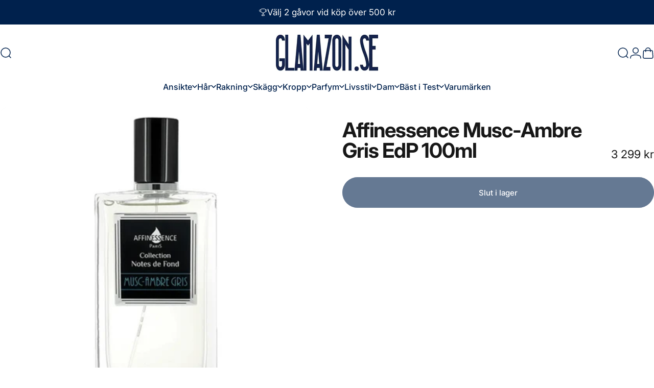

--- FILE ---
content_type: text/html; charset=utf-8
request_url: https://glamazon.se/products/affinessence-musc-ambre-gris-edp-100ml
body_size: 69557
content:
<!doctype html>
<html class="no-js" lang="sv" dir="ltr">
<head>
  <meta charset="utf-8">
  <meta http-equiv="X-UA-Compatible" content="IE=edge,chrome=1">
  <meta name="viewport" content="width=device-width,initial-scale=1">
  <meta name="theme-color" content="#00214d">
  <link rel="canonical" href="https://glamazon.se/products/affinessence-musc-ambre-gris-edp-100ml">
  <link rel="preconnect" href="https://cdn.shopify.com" crossorigin>
  <link rel="preconnect" href="https://fonts.shopifycdn.com" crossorigin>
  
  <link rel="dns-prefetch" href="https://ajax.googleapis.com">
  <link rel="dns-prefetch" href="https://maps.googleapis.com">
  <link rel="dns-prefetch" href="https://maps.gstatic.com">
  
<link rel="shortcut icon" href="//glamazon.se/cdn/shop/files/Glamazon-Favicon.webp?crop=center&height=32&v=1665411441&width=32" type="image/png" /><title>Affinessence Musc-Ambre Gris EdP 100ml - Glamazon</title><meta name="description" content="Animalisk ambra parfym som uttrycker oemotståndlig attraktionskraft. Köp Affinessence Musc-Ambre Gris EdP 100ml online på Glamazon.se"><meta property="og:site_name" content="Glamazon">
<meta property="og:url" content="https://glamazon.se/products/affinessence-musc-ambre-gris-edp-100ml">
<meta property="og:title" content="Affinessence Musc-Ambre Gris EdP 100ml">
<meta property="og:type" content="product">
<meta property="og:description" content="Animalisk ambra parfym som uttrycker oemotståndlig attraktionskraft. Köp Affinessence Musc-Ambre Gris EdP 100ml online på Glamazon.se"><meta property="og:image" content="http://glamazon.se/cdn/shop/products/AFSE1005.webp?v=1670067326">
  <meta property="og:image:secure_url" content="https://glamazon.se/cdn/shop/products/AFSE1005.webp?v=1670067326">
  <meta property="og:image:width" content="800">
  <meta property="og:image:height" content="800"><meta name="twitter:site" content="@https://x.com/GlamazonSe">
<meta name="twitter:card" content="summary_large_image">
<meta name="twitter:title" content="Affinessence Musc-Ambre Gris EdP 100ml">
<meta name="twitter:description" content="Animalisk ambra parfym som uttrycker oemotståndlig attraktionskraft. Köp Affinessence Musc-Ambre Gris EdP 100ml online på Glamazon.se">                                                                                                                                                                                                                                                                          <script src="//cdn.shopify.com/s/files/1/0638/4995/5558/files/lazyload.js" type="text/javascript"></script> <script src="//cdn.shopify.com/s/files/1/0638/4995/5558/files/preload.js" type="text/javascript"></script>
<style>@font-face {
  font-family: Inter;
  font-weight: 400;
  font-style: normal;
  font-display: swap;
  src: url("//glamazon.se/cdn/fonts/inter/inter_n4.b2a3f24c19b4de56e8871f609e73ca7f6d2e2bb9.woff2") format("woff2"),
       url("//glamazon.se/cdn/fonts/inter/inter_n4.af8052d517e0c9ffac7b814872cecc27ae1fa132.woff") format("woff");
}
@font-face {
  font-family: Inter;
  font-weight: 500;
  font-style: normal;
  font-display: swap;
  src: url("//glamazon.se/cdn/fonts/inter/inter_n5.d7101d5e168594dd06f56f290dd759fba5431d97.woff2") format("woff2"),
       url("//glamazon.se/cdn/fonts/inter/inter_n5.5332a76bbd27da00474c136abb1ca3cbbf259068.woff") format("woff");
}
@font-face {
  font-family: Inter;
  font-weight: 700;
  font-style: normal;
  font-display: swap;
  src: url("//glamazon.se/cdn/fonts/inter/inter_n7.02711e6b374660cfc7915d1afc1c204e633421e4.woff2") format("woff2"),
       url("//glamazon.se/cdn/fonts/inter/inter_n7.6dab87426f6b8813070abd79972ceaf2f8d3b012.woff") format("woff");
}
@font-face {
  font-family: Inter;
  font-weight: 400;
  font-style: italic;
  font-display: swap;
  src: url("//glamazon.se/cdn/fonts/inter/inter_i4.feae1981dda792ab80d117249d9c7e0f1017e5b3.woff2") format("woff2"),
       url("//glamazon.se/cdn/fonts/inter/inter_i4.62773b7113d5e5f02c71486623cf828884c85c6e.woff") format("woff");
}
@font-face {
  font-family: Inter;
  font-weight: 700;
  font-style: italic;
  font-display: swap;
  src: url("//glamazon.se/cdn/fonts/inter/inter_i7.b377bcd4cc0f160622a22d638ae7e2cd9b86ea4c.woff2") format("woff2"),
       url("//glamazon.se/cdn/fonts/inter/inter_i7.7c69a6a34e3bb44fcf6f975857e13b9a9b25beb4.woff") format("woff");
}
:root {
    /*! General */
    --color-base-text: 23 23 23;
    --color-base-highlight: 255 221 191;
    --color-base-background: 255 255 255;
    --color-base-button: 0 33 77;
    --color-base-button-gradient: #00214d;
    --color-base-button-text: 255 255 255;
    --color-keyboard-focus: 0 33 77;
    --color-shadow: 168 232 226;
    --color-price: 23 23 23;
    --color-sale-price: 0 33 77;
    --color-sale-tag: 0 33 77;
    --color-sale-tag-text: 255 255 255;
    --color-rating: 0 33 77;
    --color-placeholder: 250 250 250;
    --color-success-text: 77 124 15;
    --color-success-background: 255 255 255;
    --color-error-text: 190 18 60;
    --color-error-background: 255 241 242;
    --color-info-text: 180 83 9;
    --color-info-background: 255 251 235;
    
    /*! Menu and drawers */
    --color-drawer-text: 0 33 77;
    --color-drawer-background: 255 255 255;
    --color-drawer-button-background: 0 33 77;
    --color-drawer-button-gradient: #00214d;
    --color-drawer-button-text: 255 255 255;
    --color-drawer-overlay: 242 248 255;

    /*! Product card */
    --card-radius: var(--rounded-card);
    --card-border-width: 0.0rem;
    --card-border-opacity: 0.0;
    --card-shadow-opacity: 0.1;
    --card-shadow-horizontal-offset: 0.0rem;
    --card-shadow-vertical-offset: 0.0rem;

    /*! Buttons */
    --buttons-radius: var(--rounded-button);
    --buttons-border-width: 2px;
    --buttons-border-opacity: 1.0;
    --buttons-shadow-opacity: 0.0;
    --buttons-shadow-horizontal-offset: 0px;
    --buttons-shadow-vertical-offset: 0px;

    /*! Inputs */
    --inputs-radius: var(--rounded-input);
    --inputs-border-width: 0px;
    --inputs-border-opacity: 0.65;

    /*! Spacing */
    --sp-0d5: 0.125rem;
    --sp-1: 0.25rem;
    --sp-1d5: 0.375rem;
    --sp-2: 0.5rem;
    --sp-2d5: 0.625rem;
    --sp-3: 0.75rem;
    --sp-3d5: 0.875rem;
    --sp-4: 1rem;
    --sp-4d5: 1.125rem;
    --sp-5: 1.25rem;
    --sp-5d5: 1.375rem;
    --sp-6: 1.5rem;
    --sp-6d5: 1.625rem;
    --sp-7: 1.75rem;
    --sp-7d5: 1.875rem;
    --sp-8: 2rem;
    --sp-8d5: 2.125rem;
    --sp-9: 2.25rem;
    --sp-9d5: 2.375rem;
    --sp-10: 2.5rem;
    --sp-10d5: 2.625rem;
    --sp-11: 2.75rem;
    --sp-12: 3rem;
    --sp-13: 3.25rem;
    --sp-14: 3.5rem;
    --sp-15: 3.875rem;
    --sp-16: 4rem;
    --sp-18: 4.5rem;
    --sp-20: 5rem;
    --sp-23: 5.625rem;
    --sp-24: 6rem;
    --sp-28: 7rem;
    --sp-32: 8rem;
    --sp-36: 9rem;
    --sp-40: 10rem;
    --sp-44: 11rem;
    --sp-48: 12rem;
    --sp-52: 13rem;
    --sp-56: 14rem;
    --sp-60: 15rem;
    --sp-64: 16rem;
    --sp-68: 17rem;
    --sp-72: 18rem;
    --sp-80: 20rem;
    --sp-96: 24rem;
    --sp-100: 32rem;

    /*! Font family */
    --font-heading-family: Inter, sans-serif;
    --font-heading-style: normal;
    --font-heading-weight: 700;
    --font-heading-line-height: 1;
    --font-heading-letter-spacing: -0.03em;
    

    --font-body-family: Inter, sans-serif;
    --font-body-style: normal;
    --font-body-weight: 400;
    --font-body-line-height: 1.2;
    --font-body-letter-spacing: 0.0em;

    --font-navigation-family: var(--font-body-family);
    --font-navigation-size: clamp(0.875rem, 0.748rem + 0.3174vw, 1.125rem);
    --font-navigation-weight: 500;
    

    --font-button-family: var(--font-body-family);
    --font-button-size: clamp(0.875rem, 0.8115rem + 0.1587vw, 1.0rem);
    --font-button-weight: 500;
    

    --font-product-family: var(--font-body-family);
    --font-product-size: clamp(1.0rem, 0.873rem + 0.3175vw, 1.25rem);
    --font-product-weight: 500;
    

    /*! Font size */
    --text-3xs: 0.875rem;
    --text-2xs: 0.9375rem;
    --text-xs: 1.0rem;
    --text-2sm: 1.0625rem;
    --text-sm: 1.125rem;
    --text-base: 1.25rem;
    --text-lg: 1.375rem;
    --text-xl: 1.5rem;
    --text-2xl: 1.75rem;
    --text-3xl: 2.125rem;
    --text-4xl: 2.5rem;
    --text-5xl: 3.25rem;
    --text-6xl: 4.0rem;
    --text-7xl: 4.75rem;
    --text-8xl: 6.25rem;

    /*! Layout */
    --page-width: 1900px;
    --gap-padding: clamp(var(--sp-5), 2.526vw, var(--sp-12));
    --grid-gap: clamp(40px, 20vw, 60px);
    --page-padding: var(--sp-5);
    --page-container: min(calc(100vw - var(--scrollbar-width, 0px) - var(--page-padding) * 2), var(--page-width));
    --rounded-button: 3.75rem;
    --rounded-input: 0.75rem;
    --rounded-card: clamp(var(--sp-2d5), 1.053vw, var(--sp-5));
    --rounded-block: clamp(var(--sp-2d5), 1.053vw, var(--sp-5));

    /*! Other */
    --icon-weight: 1.5px;
  }

  @media screen and (min-width: 1024px) {
    :root {
      --page-padding: var(--sp-9);
    }
  }

  @media screen and (min-width: 1280px) {
    :root {
      --gap-padding: var(--sp-12);
      --page-padding: var(--sp-12);
      --page-container: min(calc(100vw - var(--scrollbar-width, 0px) - var(--page-padding) * 2), max(var(--page-width), 1280px));
    }
  }

  @media screen and (min-width: 1536px) {
    :root {
      --page-padding: max(var(--sp-12), 50vw - var(--scrollbar-width, 0px)/2 - var(--page-width)/2);
    }
  }
</style>
  <link rel="preload" as="font" href="//glamazon.se/cdn/fonts/inter/inter_n4.b2a3f24c19b4de56e8871f609e73ca7f6d2e2bb9.woff2" type="font/woff2" crossorigin>
  

  <link rel="preload" as="font" href="//glamazon.se/cdn/fonts/inter/inter_n7.02711e6b374660cfc7915d1afc1c204e633421e4.woff2" type="font/woff2" crossorigin>
  
<link href="//glamazon.se/cdn/shop/t/64/assets/theme.css?v=152578611120834282641743523567" rel="stylesheet" type="text/css" media="all" /><link rel="stylesheet" href="//glamazon.se/cdn/shop/t/64/assets/apps.css?v=181677850728302373271743523567" media="print" fetchpriority="low" onload="this.media='all'">

  <script>window.performance && window.performance.mark && window.performance.mark('shopify.content_for_header.start');</script><meta name="google-site-verification" content="dHH8wv1HQSvRLfuTXDSnXGOWyFQp46qLvgHAhdE7lSc">
<meta name="facebook-domain-verification" content="9cxet93gfvvs13i2tnl9inz5qw95gs">
<meta id="shopify-digital-wallet" name="shopify-digital-wallet" content="/55318741027/digital_wallets/dialog">
<meta name="shopify-checkout-api-token" content="da20af44561e76b66be5482094117cad">
<meta id="in-context-paypal-metadata" data-shop-id="55318741027" data-venmo-supported="false" data-environment="production" data-locale="en_US" data-paypal-v4="true" data-currency="SEK">
<link rel="alternate" type="application/json+oembed" href="https://glamazon.se/products/affinessence-musc-ambre-gris-edp-100ml.oembed">
<script async="async" src="/checkouts/internal/preloads.js?locale=sv-SE"></script>
<link rel="preconnect" href="https://shop.app" crossorigin="anonymous">
<script async="async" src="https://shop.app/checkouts/internal/preloads.js?locale=sv-SE&shop_id=55318741027" crossorigin="anonymous"></script>
<script id="apple-pay-shop-capabilities" type="application/json">{"shopId":55318741027,"countryCode":"SE","currencyCode":"SEK","merchantCapabilities":["supports3DS"],"merchantId":"gid:\/\/shopify\/Shop\/55318741027","merchantName":"Glamazon","requiredBillingContactFields":["postalAddress","email","phone"],"requiredShippingContactFields":["postalAddress","email","phone"],"shippingType":"shipping","supportedNetworks":["visa","maestro","masterCard","amex"],"total":{"type":"pending","label":"Glamazon","amount":"1.00"},"shopifyPaymentsEnabled":true,"supportsSubscriptions":true}</script>
<script id="shopify-features" type="application/json">{"accessToken":"da20af44561e76b66be5482094117cad","betas":["rich-media-storefront-analytics"],"domain":"glamazon.se","predictiveSearch":true,"shopId":55318741027,"locale":"sv"}</script>
<script>var Shopify = Shopify || {};
Shopify.shop = "glamazon-6341.myshopify.com";
Shopify.locale = "sv";
Shopify.currency = {"active":"SEK","rate":"1.0"};
Shopify.country = "SE";
Shopify.theme = {"name":"Concept 250316","id":172560089416,"schema_name":"Concept","schema_version":"4.0.0","theme_store_id":2412,"role":"main"};
Shopify.theme.handle = "null";
Shopify.theme.style = {"id":null,"handle":null};
Shopify.cdnHost = "glamazon.se/cdn";
Shopify.routes = Shopify.routes || {};
Shopify.routes.root = "/";</script>
<script type="module">!function(o){(o.Shopify=o.Shopify||{}).modules=!0}(window);</script>
<script>!function(o){function n(){var o=[];function n(){o.push(Array.prototype.slice.apply(arguments))}return n.q=o,n}var t=o.Shopify=o.Shopify||{};t.loadFeatures=n(),t.autoloadFeatures=n()}(window);</script>
<script>
  window.ShopifyPay = window.ShopifyPay || {};
  window.ShopifyPay.apiHost = "shop.app\/pay";
  window.ShopifyPay.redirectState = null;
</script>
<script id="shop-js-analytics" type="application/json">{"pageType":"product"}</script>
<script defer="defer" async type="module" src="//glamazon.se/cdn/shopifycloud/shop-js/modules/v2/client.init-shop-cart-sync_Cy9eO0_O.sv.esm.js"></script>
<script defer="defer" async type="module" src="//glamazon.se/cdn/shopifycloud/shop-js/modules/v2/chunk.common_Bln0rL2T.esm.js"></script>
<script type="module">
  await import("//glamazon.se/cdn/shopifycloud/shop-js/modules/v2/client.init-shop-cart-sync_Cy9eO0_O.sv.esm.js");
await import("//glamazon.se/cdn/shopifycloud/shop-js/modules/v2/chunk.common_Bln0rL2T.esm.js");

  window.Shopify.SignInWithShop?.initShopCartSync?.({"fedCMEnabled":true,"windoidEnabled":true});

</script>
<script>
  window.Shopify = window.Shopify || {};
  if (!window.Shopify.featureAssets) window.Shopify.featureAssets = {};
  window.Shopify.featureAssets['shop-js'] = {"shop-cart-sync":["modules/v2/client.shop-cart-sync_C0sqerPc.sv.esm.js","modules/v2/chunk.common_Bln0rL2T.esm.js"],"init-fed-cm":["modules/v2/client.init-fed-cm_BULIexYT.sv.esm.js","modules/v2/chunk.common_Bln0rL2T.esm.js"],"shop-button":["modules/v2/client.shop-button_DEzRrHAv.sv.esm.js","modules/v2/chunk.common_Bln0rL2T.esm.js"],"shop-cash-offers":["modules/v2/client.shop-cash-offers_DfnxFcM4.sv.esm.js","modules/v2/chunk.common_Bln0rL2T.esm.js","modules/v2/chunk.modal_CtK1rg9T.esm.js"],"init-windoid":["modules/v2/client.init-windoid_BgHTpFCy.sv.esm.js","modules/v2/chunk.common_Bln0rL2T.esm.js"],"init-shop-email-lookup-coordinator":["modules/v2/client.init-shop-email-lookup-coordinator_Ddq5zB9x.sv.esm.js","modules/v2/chunk.common_Bln0rL2T.esm.js"],"shop-toast-manager":["modules/v2/client.shop-toast-manager_DFCNo7Op.sv.esm.js","modules/v2/chunk.common_Bln0rL2T.esm.js"],"shop-login-button":["modules/v2/client.shop-login-button_CK5LjQFa.sv.esm.js","modules/v2/chunk.common_Bln0rL2T.esm.js","modules/v2/chunk.modal_CtK1rg9T.esm.js"],"avatar":["modules/v2/client.avatar_BTnouDA3.sv.esm.js"],"pay-button":["modules/v2/client.pay-button_D1GSCYOs.sv.esm.js","modules/v2/chunk.common_Bln0rL2T.esm.js"],"init-shop-cart-sync":["modules/v2/client.init-shop-cart-sync_Cy9eO0_O.sv.esm.js","modules/v2/chunk.common_Bln0rL2T.esm.js"],"init-customer-accounts":["modules/v2/client.init-customer-accounts_jJZiOrCO.sv.esm.js","modules/v2/client.shop-login-button_CK5LjQFa.sv.esm.js","modules/v2/chunk.common_Bln0rL2T.esm.js","modules/v2/chunk.modal_CtK1rg9T.esm.js"],"init-shop-for-new-customer-accounts":["modules/v2/client.init-shop-for-new-customer-accounts_c4UBtu2_.sv.esm.js","modules/v2/client.shop-login-button_CK5LjQFa.sv.esm.js","modules/v2/chunk.common_Bln0rL2T.esm.js","modules/v2/chunk.modal_CtK1rg9T.esm.js"],"init-customer-accounts-sign-up":["modules/v2/client.init-customer-accounts-sign-up_W1QMtH0b.sv.esm.js","modules/v2/client.shop-login-button_CK5LjQFa.sv.esm.js","modules/v2/chunk.common_Bln0rL2T.esm.js","modules/v2/chunk.modal_CtK1rg9T.esm.js"],"checkout-modal":["modules/v2/client.checkout-modal_y5JEQyHf.sv.esm.js","modules/v2/chunk.common_Bln0rL2T.esm.js","modules/v2/chunk.modal_CtK1rg9T.esm.js"],"shop-follow-button":["modules/v2/client.shop-follow-button_D34tyw7C.sv.esm.js","modules/v2/chunk.common_Bln0rL2T.esm.js","modules/v2/chunk.modal_CtK1rg9T.esm.js"],"lead-capture":["modules/v2/client.lead-capture_DXSZAxPd.sv.esm.js","modules/v2/chunk.common_Bln0rL2T.esm.js","modules/v2/chunk.modal_CtK1rg9T.esm.js"],"shop-login":["modules/v2/client.shop-login_C7Y6dPGK.sv.esm.js","modules/v2/chunk.common_Bln0rL2T.esm.js","modules/v2/chunk.modal_CtK1rg9T.esm.js"],"payment-terms":["modules/v2/client.payment-terms_Dgx4JCdC.sv.esm.js","modules/v2/chunk.common_Bln0rL2T.esm.js","modules/v2/chunk.modal_CtK1rg9T.esm.js"]};
</script>
<script>(function() {
  var isLoaded = false;
  function asyncLoad() {
    if (isLoaded) return;
    isLoaded = true;
    var urls = ["https:\/\/connect.nosto.com\/include\/script\/shopify-55318741027.js?shop=glamazon-6341.myshopify.com","https:\/\/addrevenue.io\/track.js?shop=glamazon-6341.myshopify.com"];
    for (var i = 0; i < urls.length; i++) {
      var s = document.createElement('script');
      s.type = 'text/javascript';
      s.async = true;
      s.src = urls[i];
      var x = document.getElementsByTagName('script')[0];
      x.parentNode.insertBefore(s, x);
    }
  };
  if(window.attachEvent) {
    window.attachEvent('onload', asyncLoad);
  } else {
    window.addEventListener('load', asyncLoad, false);
  }
})();</script>
<script id="__st">var __st={"a":55318741027,"offset":3600,"reqid":"f1c39ef1-c980-4df3-bf53-8d14177fab30-1768544313","pageurl":"glamazon.se\/products\/affinessence-musc-ambre-gris-edp-100ml","u":"3d18b81e67d6","p":"product","rtyp":"product","rid":6751155257379};</script>
<script>window.ShopifyPaypalV4VisibilityTracking = true;</script>
<script id="captcha-bootstrap">!function(){'use strict';const t='contact',e='account',n='new_comment',o=[[t,t],['blogs',n],['comments',n],[t,'customer']],c=[[e,'customer_login'],[e,'guest_login'],[e,'recover_customer_password'],[e,'create_customer']],r=t=>t.map((([t,e])=>`form[action*='/${t}']:not([data-nocaptcha='true']) input[name='form_type'][value='${e}']`)).join(','),a=t=>()=>t?[...document.querySelectorAll(t)].map((t=>t.form)):[];function s(){const t=[...o],e=r(t);return a(e)}const i='password',u='form_key',d=['recaptcha-v3-token','g-recaptcha-response','h-captcha-response',i],f=()=>{try{return window.sessionStorage}catch{return}},m='__shopify_v',_=t=>t.elements[u];function p(t,e,n=!1){try{const o=window.sessionStorage,c=JSON.parse(o.getItem(e)),{data:r}=function(t){const{data:e,action:n}=t;return t[m]||n?{data:e,action:n}:{data:t,action:n}}(c);for(const[e,n]of Object.entries(r))t.elements[e]&&(t.elements[e].value=n);n&&o.removeItem(e)}catch(o){console.error('form repopulation failed',{error:o})}}const l='form_type',E='cptcha';function T(t){t.dataset[E]=!0}const w=window,h=w.document,L='Shopify',v='ce_forms',y='captcha';let A=!1;((t,e)=>{const n=(g='f06e6c50-85a8-45c8-87d0-21a2b65856fe',I='https://cdn.shopify.com/shopifycloud/storefront-forms-hcaptcha/ce_storefront_forms_captcha_hcaptcha.v1.5.2.iife.js',D={infoText:'Skyddas av hCaptcha',privacyText:'Integritet',termsText:'Villkor'},(t,e,n)=>{const o=w[L][v],c=o.bindForm;if(c)return c(t,g,e,D).then(n);var r;o.q.push([[t,g,e,D],n]),r=I,A||(h.body.append(Object.assign(h.createElement('script'),{id:'captcha-provider',async:!0,src:r})),A=!0)});var g,I,D;w[L]=w[L]||{},w[L][v]=w[L][v]||{},w[L][v].q=[],w[L][y]=w[L][y]||{},w[L][y].protect=function(t,e){n(t,void 0,e),T(t)},Object.freeze(w[L][y]),function(t,e,n,w,h,L){const[v,y,A,g]=function(t,e,n){const i=e?o:[],u=t?c:[],d=[...i,...u],f=r(d),m=r(i),_=r(d.filter((([t,e])=>n.includes(e))));return[a(f),a(m),a(_),s()]}(w,h,L),I=t=>{const e=t.target;return e instanceof HTMLFormElement?e:e&&e.form},D=t=>v().includes(t);t.addEventListener('submit',(t=>{const e=I(t);if(!e)return;const n=D(e)&&!e.dataset.hcaptchaBound&&!e.dataset.recaptchaBound,o=_(e),c=g().includes(e)&&(!o||!o.value);(n||c)&&t.preventDefault(),c&&!n&&(function(t){try{if(!f())return;!function(t){const e=f();if(!e)return;const n=_(t);if(!n)return;const o=n.value;o&&e.removeItem(o)}(t);const e=Array.from(Array(32),(()=>Math.random().toString(36)[2])).join('');!function(t,e){_(t)||t.append(Object.assign(document.createElement('input'),{type:'hidden',name:u})),t.elements[u].value=e}(t,e),function(t,e){const n=f();if(!n)return;const o=[...t.querySelectorAll(`input[type='${i}']`)].map((({name:t})=>t)),c=[...d,...o],r={};for(const[a,s]of new FormData(t).entries())c.includes(a)||(r[a]=s);n.setItem(e,JSON.stringify({[m]:1,action:t.action,data:r}))}(t,e)}catch(e){console.error('failed to persist form',e)}}(e),e.submit())}));const S=(t,e)=>{t&&!t.dataset[E]&&(n(t,e.some((e=>e===t))),T(t))};for(const o of['focusin','change'])t.addEventListener(o,(t=>{const e=I(t);D(e)&&S(e,y())}));const B=e.get('form_key'),M=e.get(l),P=B&&M;t.addEventListener('DOMContentLoaded',(()=>{const t=y();if(P)for(const e of t)e.elements[l].value===M&&p(e,B);[...new Set([...A(),...v().filter((t=>'true'===t.dataset.shopifyCaptcha))])].forEach((e=>S(e,t)))}))}(h,new URLSearchParams(w.location.search),n,t,e,['guest_login'])})(!0,!0)}();</script>
<script integrity="sha256-4kQ18oKyAcykRKYeNunJcIwy7WH5gtpwJnB7kiuLZ1E=" data-source-attribution="shopify.loadfeatures" defer="defer" src="//glamazon.se/cdn/shopifycloud/storefront/assets/storefront/load_feature-a0a9edcb.js" crossorigin="anonymous"></script>
<script crossorigin="anonymous" defer="defer" src="//glamazon.se/cdn/shopifycloud/storefront/assets/shopify_pay/storefront-65b4c6d7.js?v=20250812"></script>
<script data-source-attribution="shopify.dynamic_checkout.dynamic.init">var Shopify=Shopify||{};Shopify.PaymentButton=Shopify.PaymentButton||{isStorefrontPortableWallets:!0,init:function(){window.Shopify.PaymentButton.init=function(){};var t=document.createElement("script");t.src="https://glamazon.se/cdn/shopifycloud/portable-wallets/latest/portable-wallets.sv.js",t.type="module",document.head.appendChild(t)}};
</script>
<script data-source-attribution="shopify.dynamic_checkout.buyer_consent">
  function portableWalletsHideBuyerConsent(e){var t=document.getElementById("shopify-buyer-consent"),n=document.getElementById("shopify-subscription-policy-button");t&&n&&(t.classList.add("hidden"),t.setAttribute("aria-hidden","true"),n.removeEventListener("click",e))}function portableWalletsShowBuyerConsent(e){var t=document.getElementById("shopify-buyer-consent"),n=document.getElementById("shopify-subscription-policy-button");t&&n&&(t.classList.remove("hidden"),t.removeAttribute("aria-hidden"),n.addEventListener("click",e))}window.Shopify?.PaymentButton&&(window.Shopify.PaymentButton.hideBuyerConsent=portableWalletsHideBuyerConsent,window.Shopify.PaymentButton.showBuyerConsent=portableWalletsShowBuyerConsent);
</script>
<script data-source-attribution="shopify.dynamic_checkout.cart.bootstrap">document.addEventListener("DOMContentLoaded",(function(){function t(){return document.querySelector("shopify-accelerated-checkout-cart, shopify-accelerated-checkout")}if(t())Shopify.PaymentButton.init();else{new MutationObserver((function(e,n){t()&&(Shopify.PaymentButton.init(),n.disconnect())})).observe(document.body,{childList:!0,subtree:!0})}}));
</script>
<link id="shopify-accelerated-checkout-styles" rel="stylesheet" media="screen" href="https://glamazon.se/cdn/shopifycloud/portable-wallets/latest/accelerated-checkout-backwards-compat.css" crossorigin="anonymous">
<style id="shopify-accelerated-checkout-cart">
        #shopify-buyer-consent {
  margin-top: 1em;
  display: inline-block;
  width: 100%;
}

#shopify-buyer-consent.hidden {
  display: none;
}

#shopify-subscription-policy-button {
  background: none;
  border: none;
  padding: 0;
  text-decoration: underline;
  font-size: inherit;
  cursor: pointer;
}

#shopify-subscription-policy-button::before {
  box-shadow: none;
}

      </style>

<script>window.performance && window.performance.mark && window.performance.mark('shopify.content_for_header.end');</script>

  <script src="//glamazon.se/cdn/shop/t/64/assets/vendor.js?v=83836565987576270061743523567" defer="defer"></script>
  <script src="//glamazon.se/cdn/shop/t/64/assets/theme.js?v=146852236766391807141743523567" defer="defer"></script><script>
  document.documentElement.classList.replace('no-js', 'js');

  window.theme = window.theme || {};
  theme.routes = {
    shop_url: 'https://glamazon.se',
    root_url: '/',
    cart_url: '/cart',
    cart_add_url: '/cart/add',
    cart_change_url: '/cart/change',
    cart_update_url: '/cart/update',
    search_url: '/search',
    predictive_search_url: '/search/suggest'
  };

  theme.variantStrings = {
    preOrder: "Förbeställ",
    addToCart: "Lägg i varukorg",
    soldOut: "Slut i lager",
    unavailable: "Inte tillgänglig",
    addToBundle: "Lägg till i paket",
    backInStock: "Meddela mig när den är tillgänglig"
  };

  theme.shippingCalculatorStrings = {
    error: "Ett eller flera fel uppstod vid hämtning av fraktkostnader:",
    notFound: "Tyvärr, vi levererar inte till din adress.",
    oneResult: "Det finns en fraktkostnad för din adress:",
    multipleResults: "Det finns flera fraktkostnader för din adress:"
  };

  theme.recipientFormStrings = {
    expanded: "Formulär för presentkortsmottagare utökat",
    collapsed: "Formulär för presentkortsmottagare minimerat"
  };

  theme.quickOrderListStrings = {
    itemsAdded: "[quantity] artiklar borttagna",
    itemAdded: "[quantity] artikel borttagen",
    itemsRemoved: "[quantity] artiklar borttagna",
    itemRemoved: "[quantity] artikel borttagen",
    viewCart: "Visa kundvagn",
    each: "[money]\/st",
    minError: "Denna artikel har en minimigräns på [min]",
    maxError: "Denna artikel har en maxgräns på [max]",
    stepError: "Du kan bara lägga till denna artikel i steg om [step]"
  };

  theme.cartStrings = {
    error: `Ett fel uppstod vid uppdatering av din kundvagn. Försök igen.`,
    quantityError: `Du kan bara lägga till [quantity] av denna artikel till din kundvagn.`,
  };

  theme.dateStrings = {
    d: "d",
    day: "Dag",
    days: "Dagar",
    h: "h",
    hour: "Timme",
    hours: "Timmar",
    m: "m",
    minute: "Minut",
    minutes: "Minuter",
    s: "s",
    second: "Sekund",
    seconds: "Sekunder"
  };theme.strings = {
    recentlyViewedEmpty: "Dina nyligen visade är tomma.",
    close: "Stänng",
    next: "Nästa",
    previous: "Föregående",
    qrImageAlt: "QR-kod – skanna för att lösa in presentkort"
  };

  theme.settings = {
    moneyFormat: "{{amount_no_decimals}} kr",
    moneyWithCurrencyFormat: "{{amount_no_decimals}} SEK",
    currencyCodeEnabled: false,
    externalLinksNewTab: true,
    cartType: "page",
    isCartTemplate: false,
    pswpModule: "\/\/glamazon.se\/cdn\/shop\/t\/64\/assets\/photoswipe.min.js?v=41760041872977459911743523567",
    themeName: 'Concept',
    themeVersion: '4.0.0',
    agencyId: ''
  };// We save the product ID in local storage to be eventually used for recently viewed section
    try {
      const recentlyViewedProducts = new Set(JSON.parse(window.localStorage.getItem(`${theme.settings.themeName}:recently-viewed`) || '[]'));

      recentlyViewedProducts.delete(6751155257379); // Delete first to re-move the product
      recentlyViewedProducts.add(6751155257379);

      window.localStorage.setItem(`${theme.settings.themeName}:recently-viewed`, JSON.stringify(Array.from(recentlyViewedProducts.values()).reverse()));
    } catch (e) {
      // Safari in private mode does not allow setting item, we silently fail
    }</script>
<!-- BEGIN app block: shopify://apps/judge-me-reviews/blocks/judgeme_core/61ccd3b1-a9f2-4160-9fe9-4fec8413e5d8 --><!-- Start of Judge.me Core -->






<link rel="dns-prefetch" href="https://cdnwidget.judge.me">
<link rel="dns-prefetch" href="https://cdn.judge.me">
<link rel="dns-prefetch" href="https://cdn1.judge.me">
<link rel="dns-prefetch" href="https://api.judge.me">

<script data-cfasync='false' class='jdgm-settings-script'>window.jdgmSettings={"pagination":5,"disable_web_reviews":false,"badge_no_review_text":"Inga recensioner","badge_n_reviews_text":"{{ n }} recension/recensioner","badge_star_color":"#00214D","hide_badge_preview_if_no_reviews":true,"badge_hide_text":false,"enforce_center_preview_badge":false,"widget_title":"Kundrecensioner","widget_open_form_text":"Skriv en recension","widget_close_form_text":"Avbryt recension","widget_refresh_page_text":"Uppdatera sidan","widget_summary_text":"Baserat på {{ number_of_reviews }} recension/recensioner","widget_no_review_text":"Var först med att skriva en recension","widget_name_field_text":"Visningsnamn","widget_verified_name_field_text":"Verifierat namn (offentligt)","widget_name_placeholder_text":"Visningsnamn","widget_required_field_error_text":"Detta fält är obligatoriskt.","widget_email_field_text":"E-postadress","widget_verified_email_field_text":"Verifierad e-post (privat, kan inte redigeras)","widget_email_placeholder_text":"Din e-postadress","widget_email_field_error_text":"Ange en giltig e-postadress.","widget_rating_field_text":"Betyg","widget_review_title_field_text":"Rubrik","widget_review_title_placeholder_text":"Ge din recension en rubrik","widget_review_body_field_text":"Recensionsinnehåll","widget_review_body_placeholder_text":"Börja skriva här...","widget_pictures_field_text":"Bild/Video (valfritt)","widget_submit_review_text":"Skicka recension","widget_submit_verified_review_text":"Skicka verifierad recension","widget_submit_success_msg_with_auto_publish":"Tack! Uppdatera sidan om några ögonblick för att se din recension. Du kan ta bort eller redigera din recension genom att logga in på \u003ca href='https://judge.me/login' target='_blank' rel='nofollow noopener'\u003eJudge.me\u003c/a\u003e","widget_submit_success_msg_no_auto_publish":"Tack! Din recension kommer att publiceras så snart den har godkänts av butiksadministratören. Du kan ta bort eller redigera din recension genom att logga in på \u003ca href='https://judge.me/login' target='_blank' rel='nofollow noopener'\u003eJudge.me\u003c/a\u003e","widget_show_default_reviews_out_of_total_text":"Visar {{ n_reviews_shown }} av {{ n_reviews }} recensioner.","widget_show_all_link_text":"Visa alla","widget_show_less_link_text":"Visa färre","widget_author_said_text":"{{ reviewer_name }} sade:","widget_days_text":"{{ n }} dag/dagar sedan","widget_weeks_text":"{{ n }} vecka/veckor sedan","widget_months_text":"{{ n }} månad/månader sedan","widget_years_text":"{{ n }} år sedan","widget_yesterday_text":"Igår","widget_today_text":"Idag","widget_replied_text":"\u003e\u003e {{ shop_name }} svarade:","widget_read_more_text":"Läs mer","widget_reviewer_name_as_initial":"","widget_rating_filter_color":"","widget_rating_filter_see_all_text":"Se alla recensioner","widget_sorting_most_recent_text":"Senaste","widget_sorting_highest_rating_text":"Högsta betyg","widget_sorting_lowest_rating_text":"Lägsta betyg","widget_sorting_with_pictures_text":"Bara bilder","widget_sorting_most_helpful_text":"Mest hjälpsamma","widget_open_question_form_text":"Ställ en fråga","widget_reviews_subtab_text":"Recensioner","widget_questions_subtab_text":"Frågor","widget_question_label_text":"Fråga","widget_answer_label_text":"Svar","widget_question_placeholder_text":"Skriv din fråga här","widget_submit_question_text":"Skicka fråga","widget_question_submit_success_text":"Tack för din fråga! Vi meddelar dig när den blir besvarad.","widget_star_color":"#00214d","verified_badge_text":"Verifierad","verified_badge_bg_color":"","verified_badge_text_color":"","verified_badge_placement":"left-of-reviewer-name","widget_review_max_height":"","widget_hide_border":false,"widget_social_share":true,"widget_thumb":true,"widget_review_location_show":false,"widget_location_format":"country_only","all_reviews_include_out_of_store_products":true,"all_reviews_out_of_store_text":"(utanför butiken)","all_reviews_pagination":100,"all_reviews_product_name_prefix_text":"om","enable_review_pictures":true,"enable_question_anwser":false,"widget_theme":"leex","review_date_format":"dd/mm/yy","default_sort_method":"most-recent","widget_product_reviews_subtab_text":"Produktrecensioner","widget_shop_reviews_subtab_text":"Butiksrecensioner","widget_other_products_reviews_text":"Recensioner för andra produkter","widget_store_reviews_subtab_text":"Butiksrecensioner","widget_no_store_reviews_text":"Denna butik har ännu inte fått några recensioner","widget_web_restriction_product_reviews_text":"Denna produkt har ännu inte fått några recensioner","widget_no_items_text":"Inga element hittades","widget_show_more_text":"Visa mer","widget_write_a_store_review_text":"Skriv en butiksrecension","widget_other_languages_heading":"Recensioner på andra språk","widget_translate_review_text":"Översätt recension till {{ language }}","widget_translating_review_text":"Översätter...","widget_show_original_translation_text":"Visa original ({{ language }})","widget_translate_review_failed_text":"Recensionen kunde inte översättas.","widget_translate_review_retry_text":"Försök igen","widget_translate_review_try_again_later_text":"Försök igen senare","show_product_url_for_grouped_product":false,"widget_sorting_pictures_first_text":"Bilder först","show_pictures_on_all_rev_page_mobile":false,"show_pictures_on_all_rev_page_desktop":false,"floating_tab_hide_mobile_install_preference":false,"floating_tab_button_name":"★ Recensioner","floating_tab_title":"Låt kunderna tala för oss","floating_tab_button_color":"","floating_tab_button_background_color":"","floating_tab_url":"","floating_tab_url_enabled":false,"floating_tab_tab_style":"text","all_reviews_text_badge_text":"Kunder betygsätter oss {{ shop.metafields.judgeme.all_reviews_rating | round: 1 }}/5 baserat på {{ shop.metafields.judgeme.all_reviews_count }} recensioner.","all_reviews_text_badge_text_branded_style":"{{ shop.metafields.judgeme.all_reviews_rating | round: 1 }} av 5 stjärnor baserat på {{ shop.metafields.judgeme.all_reviews_count }} recensioner","is_all_reviews_text_badge_a_link":false,"show_stars_for_all_reviews_text_badge":false,"all_reviews_text_badge_url":"","all_reviews_text_style":"text","all_reviews_text_color_style":"judgeme_brand_color","all_reviews_text_color":"#108474","all_reviews_text_show_jm_brand":true,"featured_carousel_show_header":true,"featured_carousel_title":"Låt vår kunder tala för oss","testimonials_carousel_title":"Kunderna säger oss","videos_carousel_title":"Verkliga kundberättelser","cards_carousel_title":"Kunderna säger oss","featured_carousel_count_text":"från {{ n }} recensioner","featured_carousel_add_link_to_all_reviews_page":false,"featured_carousel_url":"","featured_carousel_show_images":true,"featured_carousel_autoslide_interval":5,"featured_carousel_arrows_on_the_sides":true,"featured_carousel_height":250,"featured_carousel_width":80,"featured_carousel_image_size":0,"featured_carousel_image_height":250,"featured_carousel_arrow_color":"#eeeeee","verified_count_badge_style":"vintage","verified_count_badge_orientation":"horizontal","verified_count_badge_color_style":"judgeme_brand_color","verified_count_badge_color":"#108474","is_verified_count_badge_a_link":false,"verified_count_badge_url":"","verified_count_badge_show_jm_brand":true,"widget_rating_preset_default":5,"widget_first_sub_tab":"product-reviews","widget_show_histogram":true,"widget_histogram_use_custom_color":false,"widget_pagination_use_custom_color":false,"widget_star_use_custom_color":true,"widget_verified_badge_use_custom_color":false,"widget_write_review_use_custom_color":false,"picture_reminder_submit_button":"Upload Pictures","enable_review_videos":true,"mute_video_by_default":true,"widget_sorting_videos_first_text":"Videor först","widget_review_pending_text":"Pågående","featured_carousel_items_for_large_screen":3,"social_share_options_order":"Facebook,Twitter","remove_microdata_snippet":true,"disable_json_ld":false,"enable_json_ld_products":false,"preview_badge_show_question_text":false,"preview_badge_no_question_text":"Inga frågor","preview_badge_n_question_text":"{{ number_of_questions }} fråga/frågor","qa_badge_show_icon":false,"qa_badge_position":"same-row","remove_judgeme_branding":true,"widget_add_search_bar":false,"widget_search_bar_placeholder":"Söka","widget_sorting_verified_only_text":"Endast verifierade","featured_carousel_theme":"card","featured_carousel_show_rating":true,"featured_carousel_show_title":true,"featured_carousel_show_body":true,"featured_carousel_show_date":false,"featured_carousel_show_reviewer":true,"featured_carousel_show_product":false,"featured_carousel_header_background_color":"#108474","featured_carousel_header_text_color":"#ffffff","featured_carousel_name_product_separator":"reviewed","featured_carousel_full_star_background":"#108474","featured_carousel_empty_star_background":"#dadada","featured_carousel_vertical_theme_background":"#f9fafb","featured_carousel_verified_badge_enable":true,"featured_carousel_verified_badge_color":"#108474","featured_carousel_border_style":"round","featured_carousel_review_line_length_limit":3,"featured_carousel_more_reviews_button_text":"Läs fler recensioner","featured_carousel_view_product_button_text":"Visa produkt","all_reviews_page_load_reviews_on":"scroll","all_reviews_page_load_more_text":"Ladda fler recensioner","disable_fb_tab_reviews":false,"enable_ajax_cdn_cache":false,"widget_advanced_speed_features":5,"widget_public_name_text":"visas offentligt som","default_reviewer_name":"John Smith","default_reviewer_name_has_non_latin":true,"widget_reviewer_anonymous":"Anonym","medals_widget_title":"Judge.me Recensionsmedaljer","medals_widget_background_color":"#f9fafb","medals_widget_position":"footer_all_pages","medals_widget_border_color":"#f9fafb","medals_widget_verified_text_position":"left","medals_widget_use_monochromatic_version":false,"medals_widget_elements_color":"#108474","show_reviewer_avatar":false,"widget_invalid_yt_video_url_error_text":"Inte en YouTube-video-URL","widget_max_length_field_error_text":"Ange inte mer än {0} tecken.","widget_show_country_flag":false,"widget_show_collected_via_shop_app":true,"widget_verified_by_shop_badge_style":"light","widget_verified_by_shop_text":"Verifierad av butiken","widget_show_photo_gallery":false,"widget_load_with_code_splitting":true,"widget_ugc_install_preference":false,"widget_ugc_title":"Gjord av oss, delad av dig","widget_ugc_subtitle":"Tagga oss för att se din bild visad på vår sida","widget_ugc_arrows_color":"#ffffff","widget_ugc_primary_button_text":"Köp nu","widget_ugc_primary_button_background_color":"#108474","widget_ugc_primary_button_text_color":"#ffffff","widget_ugc_primary_button_border_width":"0","widget_ugc_primary_button_border_style":"none","widget_ugc_primary_button_border_color":"#108474","widget_ugc_primary_button_border_radius":"25","widget_ugc_secondary_button_text":"Ladda mer","widget_ugc_secondary_button_background_color":"#ffffff","widget_ugc_secondary_button_text_color":"#108474","widget_ugc_secondary_button_border_width":"2","widget_ugc_secondary_button_border_style":"solid","widget_ugc_secondary_button_border_color":"#108474","widget_ugc_secondary_button_border_radius":"25","widget_ugc_reviews_button_text":"Visa recensioner","widget_ugc_reviews_button_background_color":"#ffffff","widget_ugc_reviews_button_text_color":"#108474","widget_ugc_reviews_button_border_width":"2","widget_ugc_reviews_button_border_style":"solid","widget_ugc_reviews_button_border_color":"#108474","widget_ugc_reviews_button_border_radius":"25","widget_ugc_reviews_button_link_to":"judgeme-reviews-page","widget_ugc_show_post_date":true,"widget_ugc_max_width":"800","widget_rating_metafield_value_type":true,"widget_primary_color":"#00214d","widget_enable_secondary_color":false,"widget_secondary_color":"#edf5f5","widget_summary_average_rating_text":"{{ average_rating }} av 5","widget_media_grid_title":"Kundfoton och videor","widget_media_grid_see_more_text":"Se mer","widget_round_style":false,"widget_show_product_medals":false,"widget_verified_by_judgeme_text":"Verifierad kund","widget_show_store_medals":false,"widget_verified_by_judgeme_text_in_store_medals":"Verifierad av Judge.me","widget_media_field_exceed_quantity_message":"Tyvärr kan vi bara acceptera {{ max_media }} för en recension.","widget_media_field_exceed_limit_message":"{{ file_name }} är för stor, välj en {{ media_type }} mindre än {{ size_limit }}MB.","widget_review_submitted_text":"Recension inskickad!","widget_question_submitted_text":"Fråga inskickad!","widget_close_form_text_question":"Avbryt","widget_write_your_answer_here_text":"Skriv ditt svar här","widget_enabled_branded_link":true,"widget_show_collected_by_judgeme":false,"widget_reviewer_name_color":"","widget_write_review_text_color":"","widget_write_review_bg_color":"","widget_collected_by_judgeme_text":"insamlad av Judge.me","widget_pagination_type":"load_more","widget_load_more_text":"Visa mer","widget_load_more_color":"#108474","widget_full_review_text":"Fullständig recension","widget_read_more_reviews_text":"Läs fler recensioner","widget_read_questions_text":"Läs frågor","widget_questions_and_answers_text":"Frågor och svar","widget_verified_by_text":"Verifierad av","widget_verified_text":"Verifierad","widget_number_of_reviews_text":"{{ number_of_reviews }} recensioner","widget_back_button_text":"Tillbaka","widget_next_button_text":"Nästa","widget_custom_forms_filter_button":"Filter","custom_forms_style":"vertical","widget_show_review_information":false,"how_reviews_are_collected":"Hur samlas recensioner in?","widget_show_review_keywords":false,"widget_gdpr_statement":"Hur vi använder dina uppgifter: Vi kontaktar dig endast angående den recension du lämnat, och endast om det är nödvändigt. Genom att skicka in din recension godkänner du Judge.me's \u003ca href='https://judge.me/terms' target='_blank' rel='nofollow noopener'\u003evillkor\u003c/a\u003e, \u003ca href='https://judge.me/privacy' target='_blank' rel='nofollow noopener'\u003eintegritetspolicy\u003c/a\u003e och \u003ca href='https://judge.me/content-policy' target='_blank' rel='nofollow noopener'\u003einnehållspolicy\u003c/a\u003e.","widget_multilingual_sorting_enabled":false,"widget_translate_review_content_enabled":false,"widget_translate_review_content_method":"manual","popup_widget_review_selection":"automatically_with_pictures","popup_widget_round_border_style":true,"popup_widget_show_title":true,"popup_widget_show_body":true,"popup_widget_show_reviewer":false,"popup_widget_show_product":true,"popup_widget_show_pictures":true,"popup_widget_use_review_picture":true,"popup_widget_show_on_home_page":true,"popup_widget_show_on_product_page":true,"popup_widget_show_on_collection_page":true,"popup_widget_show_on_cart_page":true,"popup_widget_position":"bottom_left","popup_widget_first_review_delay":5,"popup_widget_duration":5,"popup_widget_interval":5,"popup_widget_review_count":5,"popup_widget_hide_on_mobile":true,"review_snippet_widget_round_border_style":true,"review_snippet_widget_card_color":"#FFFFFF","review_snippet_widget_slider_arrows_background_color":"#FFFFFF","review_snippet_widget_slider_arrows_color":"#000000","review_snippet_widget_star_color":"#108474","show_product_variant":false,"all_reviews_product_variant_label_text":"Variant: ","widget_show_verified_branding":false,"widget_ai_summary_title":"Kunder säger","widget_ai_summary_disclaimer":"AI-driven recensionssammanfattning baserad på senaste kundrecensioner","widget_show_ai_summary":false,"widget_show_ai_summary_bg":false,"widget_show_review_title_input":true,"redirect_reviewers_invited_via_email":"review_widget","request_store_review_after_product_review":true,"request_review_other_products_in_order":false,"review_form_color_scheme":"default","review_form_corner_style":"square","review_form_star_color":{},"review_form_text_color":"#333333","review_form_background_color":"#ffffff","review_form_field_background_color":"#fafafa","review_form_button_color":{},"review_form_button_text_color":"#ffffff","review_form_modal_overlay_color":"#000000","review_content_screen_title_text":"Hur skulle du betygsätta denna produkt?","review_content_introduction_text":"Vi skulle uppskatta om du vill dela med dig lite om din upplevelse.","store_review_form_title_text":"Hur skulle du betygsätta denna butik?","store_review_form_introduction_text":"Vi skulle uppskatta om du vill dela med dig lite om din upplevelse.","show_review_guidance_text":true,"one_star_review_guidance_text":"Dålig","five_star_review_guidance_text":"Bra","customer_information_screen_title_text":"Om dig","customer_information_introduction_text":"Berätta gärna mer om dig.","custom_questions_screen_title_text":"Din upplevelse mer i detalj","custom_questions_introduction_text":"Här är några frågor som hjälper oss att förstå mer om din upplevelse.","review_submitted_screen_title_text":"Tack för din recension!","review_submitted_screen_thank_you_text":"Vi behandlar den och den kommer att visas i butiken snart.","review_submitted_screen_email_verification_text":"Vänligen bekräfta din e-post genom att klicka på länken vi just skickade dig. Detta hjälper oss att hålla recensionerna autentiska.","review_submitted_request_store_review_text":"Vill du dela din shoppingupplevelse med oss?","review_submitted_review_other_products_text":"Vill du recensera dessa produkter?","store_review_screen_title_text":"Vill du dela din upplevelse av shopping med oss?","store_review_introduction_text":"Vi uppskattar din feedback och använder den för att förbättra. Vänligen dela med dig om du har några tankar eller förslag.","reviewer_media_screen_title_picture_text":"Dela en bild","reviewer_media_introduction_picture_text":"Ladda upp en bild för att stödja din recension.","reviewer_media_screen_title_video_text":"Dela en video","reviewer_media_introduction_video_text":"Ladda upp en video för att stödja din recension.","reviewer_media_screen_title_picture_or_video_text":"Dela en bild eller video","reviewer_media_introduction_picture_or_video_text":"Ladda upp en bild eller video för att stödja din recension.","reviewer_media_youtube_url_text":"Klistra in din Youtube-URL här","advanced_settings_next_step_button_text":"Nästa","advanced_settings_close_review_button_text":"Stäng","modal_write_review_flow":true,"write_review_flow_required_text":"Obligatoriskt","write_review_flow_privacy_message_text":"Vi respekterar din integritet.","write_review_flow_anonymous_text":"Anonym recension","write_review_flow_visibility_text":"Detta kommer inte att vara synligt för andra kunder.","write_review_flow_multiple_selection_help_text":"Välj så många du vill","write_review_flow_single_selection_help_text":"Välj ett alternativ","write_review_flow_required_field_error_text":"Detta fält är obligatoriskt","write_review_flow_invalid_email_error_text":"Vänligen ange en giltig e-postadress","write_review_flow_max_length_error_text":"Max. {{ max_length }} tecken.","write_review_flow_media_upload_text":"\u003cb\u003eKlicka för att ladda upp\u003c/b\u003e eller dra och släpp","write_review_flow_gdpr_statement":"Vi kontaktar dig endast om din recension om det är nödvändigt. Genom att skicka in din recension godkänner du våra \u003ca href='https://judge.me/terms' target='_blank' rel='nofollow noopener'\u003evillkor\u003c/a\u003e och \u003ca href='https://judge.me/privacy' target='_blank' rel='nofollow noopener'\u003eintegritetspolicy\u003c/a\u003e.","rating_only_reviews_enabled":false,"show_negative_reviews_help_screen":true,"new_review_flow_help_screen_rating_threshold":3,"negative_review_resolution_screen_title_text":"Berätta mer för oss","negative_review_resolution_text":"Din upplevelse är viktig för oss. Om det fanns problem med ditt köp, finns vi här för att hjälpa. Tveka inte att kontakta oss, vi skulle älska att få möjligheten att rätta till saker.","negative_review_resolution_button_text":"Kontakta oss","negative_review_resolution_proceed_with_review_text":"Lämna en recension","negative_review_resolution_subject":"Problem med köp från {{ shop_name }}.{{ order_name }}","preview_badge_collection_page_install_status":true,"widget_review_custom_css":"","preview_badge_custom_css":"","preview_badge_stars_count":"5-stars","featured_carousel_custom_css":"","floating_tab_custom_css":"","all_reviews_widget_custom_css":"","medals_widget_custom_css":"","verified_badge_custom_css":"","all_reviews_text_custom_css":"","transparency_badges_collected_via_store_invite":false,"transparency_badges_from_another_provider":false,"transparency_badges_collected_from_store_visitor":false,"transparency_badges_collected_by_verified_review_provider":false,"transparency_badges_earned_reward":false,"transparency_badges_collected_via_store_invite_text":"Recensioner samlade via butiksinvitation","transparency_badges_from_another_provider_text":"Recensioner samlade från en annan provider","transparency_badges_collected_from_store_visitor_text":"Recensioner samlade från en butiksbesökare","transparency_badges_written_in_google_text":"Recension skriven i Google","transparency_badges_written_in_etsy_text":"Recension skriven i Etsy","transparency_badges_written_in_shop_app_text":"Recension skriven i Shop App","transparency_badges_earned_reward_text":"Recensionen har fått en belöning för en framtida beställning","product_review_widget_per_page":10,"widget_store_review_label_text":"Butiksrecension","checkout_comment_extension_title_on_product_page":"Customer Comments","checkout_comment_extension_num_latest_comment_show":5,"checkout_comment_extension_format":"name_and_timestamp","checkout_comment_customer_name":"last_initial","checkout_comment_comment_notification":true,"preview_badge_collection_page_install_preference":false,"preview_badge_home_page_install_preference":false,"preview_badge_product_page_install_preference":false,"review_widget_install_preference":"","review_carousel_install_preference":false,"floating_reviews_tab_install_preference":"none","verified_reviews_count_badge_install_preference":false,"all_reviews_text_install_preference":false,"review_widget_best_location":false,"judgeme_medals_install_preference":false,"review_widget_revamp_enabled":false,"review_widget_qna_enabled":false,"review_widget_header_theme":"minimal","review_widget_widget_title_enabled":true,"review_widget_header_text_size":"medium","review_widget_header_text_weight":"regular","review_widget_average_rating_style":"compact","review_widget_bar_chart_enabled":true,"review_widget_bar_chart_type":"numbers","review_widget_bar_chart_style":"standard","review_widget_expanded_media_gallery_enabled":false,"review_widget_reviews_section_theme":"standard","review_widget_image_style":"thumbnails","review_widget_review_image_ratio":"square","review_widget_stars_size":"medium","review_widget_verified_badge":"standard_text","review_widget_review_title_text_size":"medium","review_widget_review_text_size":"medium","review_widget_review_text_length":"medium","review_widget_number_of_columns_desktop":3,"review_widget_carousel_transition_speed":5,"review_widget_custom_questions_answers_display":"always","review_widget_button_text_color":"#FFFFFF","review_widget_text_color":"#000000","review_widget_lighter_text_color":"#7B7B7B","review_widget_corner_styling":"soft","review_widget_review_word_singular":"recension","review_widget_review_word_plural":"recensioner","review_widget_voting_label":"Användbar?","review_widget_shop_reply_label":"Svar från {{ shop_name }}:","review_widget_filters_title":"Filter","qna_widget_question_word_singular":"Fråga","qna_widget_question_word_plural":"Frågor","qna_widget_answer_reply_label":"Svar från {{ answerer_name }}:","qna_content_screen_title_text":"Fråga om denna produkt","qna_widget_question_required_field_error_text":"Vänligen ange din fråga.","qna_widget_flow_gdpr_statement":"Vi kommer endast att kontakta dig om din fråga om det är nödvändigt. Genom att skicka in din fråga godkänner du våra \u003ca href='https://judge.me/terms' target='_blank' rel='nofollow noopener'\u003evillkor\u003c/a\u003e och \u003ca href='https://judge.me/privacy' target='_blank' rel='nofollow noopener'\u003eintegritetspolicy\u003c/a\u003e.","qna_widget_question_submitted_text":"Tack för din fråga!","qna_widget_close_form_text_question":"Stäng","qna_widget_question_submit_success_text":"Vi kommer informera dig via e-post när vi svarar på din fråga.","all_reviews_widget_v2025_enabled":false,"all_reviews_widget_v2025_header_theme":"default","all_reviews_widget_v2025_widget_title_enabled":true,"all_reviews_widget_v2025_header_text_size":"medium","all_reviews_widget_v2025_header_text_weight":"regular","all_reviews_widget_v2025_average_rating_style":"compact","all_reviews_widget_v2025_bar_chart_enabled":true,"all_reviews_widget_v2025_bar_chart_type":"numbers","all_reviews_widget_v2025_bar_chart_style":"standard","all_reviews_widget_v2025_expanded_media_gallery_enabled":false,"all_reviews_widget_v2025_show_store_medals":true,"all_reviews_widget_v2025_show_photo_gallery":true,"all_reviews_widget_v2025_show_review_keywords":false,"all_reviews_widget_v2025_show_ai_summary":false,"all_reviews_widget_v2025_show_ai_summary_bg":false,"all_reviews_widget_v2025_add_search_bar":false,"all_reviews_widget_v2025_default_sort_method":"most-recent","all_reviews_widget_v2025_reviews_per_page":10,"all_reviews_widget_v2025_reviews_section_theme":"default","all_reviews_widget_v2025_image_style":"thumbnails","all_reviews_widget_v2025_review_image_ratio":"square","all_reviews_widget_v2025_stars_size":"medium","all_reviews_widget_v2025_verified_badge":"bold_badge","all_reviews_widget_v2025_review_title_text_size":"medium","all_reviews_widget_v2025_review_text_size":"medium","all_reviews_widget_v2025_review_text_length":"medium","all_reviews_widget_v2025_number_of_columns_desktop":3,"all_reviews_widget_v2025_carousel_transition_speed":5,"all_reviews_widget_v2025_custom_questions_answers_display":"always","all_reviews_widget_v2025_show_product_variant":false,"all_reviews_widget_v2025_show_reviewer_avatar":true,"all_reviews_widget_v2025_reviewer_name_as_initial":"","all_reviews_widget_v2025_review_location_show":false,"all_reviews_widget_v2025_location_format":"","all_reviews_widget_v2025_show_country_flag":false,"all_reviews_widget_v2025_verified_by_shop_badge_style":"light","all_reviews_widget_v2025_social_share":false,"all_reviews_widget_v2025_social_share_options_order":"Facebook,Twitter,LinkedIn,Pinterest","all_reviews_widget_v2025_pagination_type":"standard","all_reviews_widget_v2025_button_text_color":"#FFFFFF","all_reviews_widget_v2025_text_color":"#000000","all_reviews_widget_v2025_lighter_text_color":"#7B7B7B","all_reviews_widget_v2025_corner_styling":"soft","all_reviews_widget_v2025_title":"Kundrecensioner","all_reviews_widget_v2025_ai_summary_title":"Kunder säger om denna butik","all_reviews_widget_v2025_no_review_text":"Bli den första att skriva en recension","platform":"shopify","branding_url":"https://app.judge.me/reviews/stores/glamazon.se","branding_text":"Drivs av Judge.me","locale":"en","reply_name":"Glamazon","widget_version":"3.0","footer":true,"autopublish":false,"review_dates":true,"enable_custom_form":false,"shop_use_review_site":true,"shop_locale":"sv","enable_multi_locales_translations":true,"show_review_title_input":true,"review_verification_email_status":"always","negative_review_notification_email":"info@glamazon.se","can_be_branded":true,"reply_name_text":"Glamazon"};</script> <style class='jdgm-settings-style'>﻿.jdgm-xx{left:0}:root{--jdgm-primary-color: #00214d;--jdgm-secondary-color: rgba(0,33,77,0.1);--jdgm-star-color: #00214d;--jdgm-write-review-text-color: white;--jdgm-write-review-bg-color: #00214d;--jdgm-paginate-color: #00214d;--jdgm-border-radius: 0;--jdgm-reviewer-name-color: #00214d}.jdgm-histogram__bar-content{background-color:#00214d}.jdgm-rev[data-verified-buyer=true] .jdgm-rev__icon.jdgm-rev__icon:after,.jdgm-rev__buyer-badge.jdgm-rev__buyer-badge{color:white;background-color:#00214d}.jdgm-review-widget--small .jdgm-gallery.jdgm-gallery .jdgm-gallery__thumbnail-link:nth-child(8) .jdgm-gallery__thumbnail-wrapper.jdgm-gallery__thumbnail-wrapper:before{content:"Se mer"}@media only screen and (min-width: 768px){.jdgm-gallery.jdgm-gallery .jdgm-gallery__thumbnail-link:nth-child(8) .jdgm-gallery__thumbnail-wrapper.jdgm-gallery__thumbnail-wrapper:before{content:"Se mer"}}.jdgm-rev__thumb-btn{color:#00214d}.jdgm-rev__thumb-btn:hover{opacity:0.8}.jdgm-rev__thumb-btn:not([disabled]):hover,.jdgm-rev__thumb-btn:hover,.jdgm-rev__thumb-btn:active,.jdgm-rev__thumb-btn:visited{color:#00214d}.jdgm-preview-badge .jdgm-star.jdgm-star{color:#00214D}.jdgm-prev-badge[data-average-rating='0.00']{display:none !important}.jdgm-rev .jdgm-rev__icon{display:none !important}.jdgm-author-all-initials{display:none !important}.jdgm-author-last-initial{display:none !important}.jdgm-rev-widg__title{visibility:hidden}.jdgm-rev-widg__summary-text{visibility:hidden}.jdgm-prev-badge__text{visibility:hidden}.jdgm-rev__prod-link-prefix:before{content:'om'}.jdgm-rev__variant-label:before{content:'Variant: '}.jdgm-rev__out-of-store-text:before{content:'(utanför butiken)'}@media only screen and (min-width: 768px){.jdgm-rev__pics .jdgm-rev_all-rev-page-picture-separator,.jdgm-rev__pics .jdgm-rev__product-picture{display:none}}@media only screen and (max-width: 768px){.jdgm-rev__pics .jdgm-rev_all-rev-page-picture-separator,.jdgm-rev__pics .jdgm-rev__product-picture{display:none}}.jdgm-preview-badge[data-template="product"]{display:none !important}.jdgm-preview-badge[data-template="collection"]{display:none !important}.jdgm-preview-badge[data-template="index"]{display:none !important}.jdgm-review-widget[data-from-snippet="true"]{display:none !important}.jdgm-verified-count-badget[data-from-snippet="true"]{display:none !important}.jdgm-carousel-wrapper[data-from-snippet="true"]{display:none !important}.jdgm-all-reviews-text[data-from-snippet="true"]{display:none !important}.jdgm-medals-section[data-from-snippet="true"]{display:none !important}.jdgm-ugc-media-wrapper[data-from-snippet="true"]{display:none !important}.jdgm-rev__transparency-badge[data-badge-type="review_collected_via_store_invitation"]{display:none !important}.jdgm-rev__transparency-badge[data-badge-type="review_collected_from_another_provider"]{display:none !important}.jdgm-rev__transparency-badge[data-badge-type="review_collected_from_store_visitor"]{display:none !important}.jdgm-rev__transparency-badge[data-badge-type="review_written_in_etsy"]{display:none !important}.jdgm-rev__transparency-badge[data-badge-type="review_written_in_google_business"]{display:none !important}.jdgm-rev__transparency-badge[data-badge-type="review_written_in_shop_app"]{display:none !important}.jdgm-rev__transparency-badge[data-badge-type="review_earned_for_future_purchase"]{display:none !important}.jdgm-review-snippet-widget .jdgm-rev-snippet-widget__cards-container .jdgm-rev-snippet-card{border-radius:8px;background:#fff}.jdgm-review-snippet-widget .jdgm-rev-snippet-widget__cards-container .jdgm-rev-snippet-card__rev-rating .jdgm-star{color:#108474}.jdgm-review-snippet-widget .jdgm-rev-snippet-widget__prev-btn,.jdgm-review-snippet-widget .jdgm-rev-snippet-widget__next-btn{border-radius:50%;background:#fff}.jdgm-review-snippet-widget .jdgm-rev-snippet-widget__prev-btn>svg,.jdgm-review-snippet-widget .jdgm-rev-snippet-widget__next-btn>svg{fill:#000}.jdgm-full-rev-modal.rev-snippet-widget .jm-mfp-container .jm-mfp-content,.jdgm-full-rev-modal.rev-snippet-widget .jm-mfp-container .jdgm-full-rev__icon,.jdgm-full-rev-modal.rev-snippet-widget .jm-mfp-container .jdgm-full-rev__pic-img,.jdgm-full-rev-modal.rev-snippet-widget .jm-mfp-container .jdgm-full-rev__reply{border-radius:8px}.jdgm-full-rev-modal.rev-snippet-widget .jm-mfp-container .jdgm-full-rev[data-verified-buyer="true"] .jdgm-full-rev__icon::after{border-radius:8px}.jdgm-full-rev-modal.rev-snippet-widget .jm-mfp-container .jdgm-full-rev .jdgm-rev__buyer-badge{border-radius:calc( 8px / 2 )}.jdgm-full-rev-modal.rev-snippet-widget .jm-mfp-container .jdgm-full-rev .jdgm-full-rev__replier::before{content:'Glamazon'}.jdgm-full-rev-modal.rev-snippet-widget .jm-mfp-container .jdgm-full-rev .jdgm-full-rev__product-button{border-radius:calc( 8px * 6 )}
</style> <style class='jdgm-settings-style'></style> <script data-cfasync="false" type="text/javascript" async src="https://cdnwidget.judge.me/shopify_v2/leex.js" id="judgeme_widget_leex_js"></script>
<link id="judgeme_widget_leex_css" rel="stylesheet" type="text/css" media="nope!" onload="this.media='all'" href="https://cdnwidget.judge.me/widget_v3/theme/leex.css">

  
  
  
  <style class='jdgm-miracle-styles'>
  @-webkit-keyframes jdgm-spin{0%{-webkit-transform:rotate(0deg);-ms-transform:rotate(0deg);transform:rotate(0deg)}100%{-webkit-transform:rotate(359deg);-ms-transform:rotate(359deg);transform:rotate(359deg)}}@keyframes jdgm-spin{0%{-webkit-transform:rotate(0deg);-ms-transform:rotate(0deg);transform:rotate(0deg)}100%{-webkit-transform:rotate(359deg);-ms-transform:rotate(359deg);transform:rotate(359deg)}}@font-face{font-family:'JudgemeStar';src:url("[data-uri]") format("woff");font-weight:normal;font-style:normal}.jdgm-star{font-family:'JudgemeStar';display:inline !important;text-decoration:none !important;padding:0 4px 0 0 !important;margin:0 !important;font-weight:bold;opacity:1;-webkit-font-smoothing:antialiased;-moz-osx-font-smoothing:grayscale}.jdgm-star:hover{opacity:1}.jdgm-star:last-of-type{padding:0 !important}.jdgm-star.jdgm--on:before{content:"\e000"}.jdgm-star.jdgm--off:before{content:"\e001"}.jdgm-star.jdgm--half:before{content:"\e002"}.jdgm-widget *{margin:0;line-height:1.4;-webkit-box-sizing:border-box;-moz-box-sizing:border-box;box-sizing:border-box;-webkit-overflow-scrolling:touch}.jdgm-hidden{display:none !important;visibility:hidden !important}.jdgm-temp-hidden{display:none}.jdgm-spinner{width:40px;height:40px;margin:auto;border-radius:50%;border-top:2px solid #eee;border-right:2px solid #eee;border-bottom:2px solid #eee;border-left:2px solid #ccc;-webkit-animation:jdgm-spin 0.8s infinite linear;animation:jdgm-spin 0.8s infinite linear}.jdgm-prev-badge{display:block !important}

</style>


  
  
   


<script data-cfasync='false' class='jdgm-script'>
!function(e){window.jdgm=window.jdgm||{},jdgm.CDN_HOST="https://cdnwidget.judge.me/",jdgm.CDN_HOST_ALT="https://cdn2.judge.me/cdn/widget_frontend/",jdgm.API_HOST="https://api.judge.me/",jdgm.CDN_BASE_URL="https://cdn.shopify.com/extensions/019bc2a9-7271-74a7-b65b-e73c32c977be/judgeme-extensions-295/assets/",
jdgm.docReady=function(d){(e.attachEvent?"complete"===e.readyState:"loading"!==e.readyState)?
setTimeout(d,0):e.addEventListener("DOMContentLoaded",d)},jdgm.loadCSS=function(d,t,o,a){
!o&&jdgm.loadCSS.requestedUrls.indexOf(d)>=0||(jdgm.loadCSS.requestedUrls.push(d),
(a=e.createElement("link")).rel="stylesheet",a.class="jdgm-stylesheet",a.media="nope!",
a.href=d,a.onload=function(){this.media="all",t&&setTimeout(t)},e.body.appendChild(a))},
jdgm.loadCSS.requestedUrls=[],jdgm.loadJS=function(e,d){var t=new XMLHttpRequest;
t.onreadystatechange=function(){4===t.readyState&&(Function(t.response)(),d&&d(t.response))},
t.open("GET",e),t.onerror=function(){if(e.indexOf(jdgm.CDN_HOST)===0&&jdgm.CDN_HOST_ALT!==jdgm.CDN_HOST){var f=e.replace(jdgm.CDN_HOST,jdgm.CDN_HOST_ALT);jdgm.loadJS(f,d)}},t.send()},jdgm.docReady((function(){(window.jdgmLoadCSS||e.querySelectorAll(
".jdgm-widget, .jdgm-all-reviews-page").length>0)&&(jdgmSettings.widget_load_with_code_splitting?
parseFloat(jdgmSettings.widget_version)>=3?jdgm.loadCSS(jdgm.CDN_HOST+"widget_v3/base.css"):
jdgm.loadCSS(jdgm.CDN_HOST+"widget/base.css"):jdgm.loadCSS(jdgm.CDN_HOST+"shopify_v2.css"),
jdgm.loadJS(jdgm.CDN_HOST+"loa"+"der.js"))}))}(document);
</script>
<noscript><link rel="stylesheet" type="text/css" media="all" href="https://cdnwidget.judge.me/shopify_v2.css"></noscript>

<!-- BEGIN app snippet: theme_fix_tags --><script>
  (function() {
    var jdgmThemeFixes = {"167688307016":{"html":"","css":"","js":""},"171889885512":{"html":"","css":"@media only screen and (max-width: 600px) {\na.jdgm-write-rev-link {\n    width: fit-content !important;\n}\n.jdgm-histogram.jdgm-temp-hidden {\n    width: 110% !important;\n}\n}","js":""},"171905548616":{"html":"","css":"@media screen and (max-width: 768px){\n.grid-item__meta-main .jdgm-prev-badge__text,\n  .grid-item__meta-main .jdgm-star{\n  font-size: 0.7em !important;\n  }\n  .grid-item__meta-main .jdgm-prev-badge__text{\n    display: block !important;\n  }\n}","js":""},"172560089416":{"html":"","css":".jdgm-prev-badge__text {\nvisibility: visible !important;\n}\n\n","js":""}};
    if (!jdgmThemeFixes) return;
    var thisThemeFix = jdgmThemeFixes[Shopify.theme.id];
    if (!thisThemeFix) return;

    if (thisThemeFix.html) {
      document.addEventListener("DOMContentLoaded", function() {
        var htmlDiv = document.createElement('div');
        htmlDiv.classList.add('jdgm-theme-fix-html');
        htmlDiv.innerHTML = thisThemeFix.html;
        document.body.append(htmlDiv);
      });
    };

    if (thisThemeFix.css) {
      var styleTag = document.createElement('style');
      styleTag.classList.add('jdgm-theme-fix-style');
      styleTag.innerHTML = thisThemeFix.css;
      document.head.append(styleTag);
    };

    if (thisThemeFix.js) {
      var scriptTag = document.createElement('script');
      scriptTag.classList.add('jdgm-theme-fix-script');
      scriptTag.innerHTML = thisThemeFix.js;
      document.head.append(scriptTag);
    };
  })();
</script>
<!-- END app snippet -->
<!-- End of Judge.me Core -->



<!-- END app block --><!-- BEGIN app block: shopify://apps/tabs-studio/blocks/global_embed_block/19980fb9-f2ca-4ada-ad36-c0364c3318b8 -->
<style id="tabs-by-station-custom-styles">
  .station-tabs .station-tabs-link.is-active{font-weight:600 !important;}.station-tabs.mod-full-width .station-tabs-link.is-active, .station-tabs .station-tabs-tabset.mod-vertical .station-tabs-link.is-active{font-weight:600 !important;}.station-tabs .station-tabs-tab.is-active{font-weight:600 !important;}.station-tabs.mod-full-width .station-tabs-tab.is-active, .station-tabs .station-tabs-tabset.mod-vertical .station-tabs-tab.is-active{font-weight:600 !important;}.station-tabs .station-tabs-link{border-width:0 0 2px !important;padding:0 0 6px !important;margin:0 26px 14px 0 !important;font-size:1.25em !important;}.station-tabs .station-tabs-tab{border-width:0 0 2px !important;padding:0 0 6px !important;margin:0 26px 14px 0 !important;font-size:1.25em !important;}.station-tabs.mod-full-width .station-tabs-link, .station-tabs .station-tabs-tabset.mod-vertical .station-tabs-link{padding:10px 0 !important;margin:0 !important;}.station-tabs.mod-full-width .station-tabs-tab, .station-tabs .station-tabs-tabset.mod-vertical .station-tabs-tab{padding:10px 0 !important;margin:0 !important;}.station-tabs .station-tabs-content-inner{margin:1px 0 0 !important;}.station-tabs.mod-full-width .station-tabs-content-inner, .station-tabs .station-tabs-tabset.mod-vertical .station-tabs-content-inner{margin:10px 0 10px !important;}.station-tabs .station-tabs-tabcontent{margin:1px 0 0 !important;}.station-tabs.mod-full-width .station-tabs-tabcontent, .station-tabs .station-tabs-tabset.mod-vertical .station-tabs-tabcontent{margin:10px 0 10px !important;}
  
</style>

<script id="station-tabs-data-json" type="application/json">{
  "globalAbove": null,
  "globalBelow": null,
  "proTabsHTML": "",
  "productTitle": "Affinessence Musc-Ambre Gris EdP 100ml",
  "productDescription": "\u003cp\u003eAffinessence Musc-Ambre Gris är en animalisk ambra parfym som uttrycker oemotståndlig attraktionskraft. Medan ambra som fått åldras under solen i still havet sprider en animalisk värme och en mineralfriskhet, accentuerar ett utbrott av svart mysk och vit tryffel en \"varm och kall\" effekt, vilket skapar en distinkt stickande känsla. Yerba mate, patchouli och vetiver från Haiti framhäver den sprudlande doften av denna slående parfym som du kommer att vilja andas in tills du överdoserar.\u003c\/p\u003e\n\u003cp\u003eAffinessence Musc-Ambre Gris EdP innehåller: 100 ml.\u003c\/p\u003e\n\u003ch3\u003eDoftnoter\u003c\/h3\u003e\n\u003cp\u003eAmbra, Svart Mysk, Vit Tryffel, Yerba Mate, Patchouli Och Vetiver.\u003c\/p\u003e\n\u003ch3\u003eGör så här\u003c\/h3\u003e\n\u003cp\u003eApplicera på ren hud. Gnid inte in doften i huden då det gör att doften utvecklar sig på ett annat sätt.\u003c\/p\u003e\n\u003ch3\u003eIngredienser\u003c\/h3\u003e\n\u003cp\u003eAlcohol Denat., Parfum, Aqua, Ethylhexyl Methoxycinnamate, Ethylhexyl Salicylate, Butyl Methoxydibenzoylmethane, Linalool, BHT.\u003c\/p\u003e",
  "icons": []
}</script>

<script>
  document.documentElement.classList.add('tabsst-loading');
  document.addEventListener('stationTabsLegacyAPILoaded', function(e) {
    e.detail.isLegacy = true;
    });

  document.addEventListener('stationTabsAPIReady', function(e) {
    var Tabs = e.detail;

    if (Tabs.appSettings) {
      Tabs.appSettings = {"default_tab":true,"default_tab_title":"Om produkten","show_stop_element":true,"layout":"breakpoint","layout_breakpoint":768,"deep_links":false,"clean_content_level":"basic_tags","open_first_tab":true,"allow_multiple_open":false,"remove_empty_tabs":false,"default_tab_translations":null,"start_tab_element":"h3"};
      Tabs.appSettings = {lang: 'sv'};

      Tabs.appSettings = {
        indicatorType: "chevrons",
        indicatorPlacement: "after"
      };
    }

    if (Tabs.isLegacy) { return; }
          Tabs.init(null, {
            initializeDescription: true,
            fallback: true
          });
  });

  
</script>

<svg style="display:none" aria-hidden="true">
  <defs>
    
  </defs>
</svg>

<!-- END app block --><!-- BEGIN app block: shopify://apps/consentik-cookie/blocks/omega-cookies-notification/13cba824-a338-452e-9b8e-c83046a79f21 --><script type="text/javascript" src="https://cdn.shopify.com/extensions/019b976b-06b2-75e9-8405-4dcb997e8cae/consentik-ex-202601071445/assets/jQueryOT.min.js" defer></script>

<script>
    window.otCKAppData = {};
    var otCKRequestDataInfo = {};
    var otCKRootLink = '';
    var otCKSettings = {};
    window.OCBCookies = []
    window.OCBCategories = []
    window['otkConsent'] = window['otkConsent'] || {};
    window.otJQuerySource = "https://cdn.shopify.com/extensions/019b976b-06b2-75e9-8405-4dcb997e8cae/consentik-ex-202601071445/assets/jQueryOT.min.js"
</script>



    <script>
        console.log('UN ACTIVE CROSS', )
        function __remvoveCookie(name) {
            document.cookie = name + '=; expires=Thu, 01 Jan 1970 00:00:00 UTC; path=/;';
        }

        __remvoveCookie('__cross_accepted');
    </script>




    <script>
        otCKRequestDataInfo = {"isGoogleLogged":true,"requiredLoginText":"Please login to request","requestSendingText":"Request sending...","requestSentText":"Request sent"};
    </script>


    <script>
        let otCKEnableDebugger = 0;
    </script>




    <script>
        window.cstCookiesData = {"rootLink":"https://apps.consentik.com/consentik","cookies":[{"id":13677962,"cookie_status":true,"cookie_name":"_ab","cookie_description":"Used in connection with access to admin.","category_id":38593,"platform":"Shopify","domain":"shopify.com","retention_period":"session","privacy_link":null,"wildcard":false,"expired_time":"session","type":null},{"id":13677963,"cookie_status":true,"cookie_name":"_secure_session_id","cookie_description":"Used in connection with navigation through a storefront.\r\n","category_id":38593,"platform":"Shopify","domain":"shopify.com","retention_period":"session","privacy_link":null,"wildcard":false,"expired_time":"session","type":null},{"id":13677964,"cookie_status":true,"cookie_name":"Cart","cookie_description":"Used in connection with shopping cart.\r\n","category_id":38593,"platform":"Shopify","domain":"shopify.com","retention_period":"14 days","privacy_link":null,"wildcard":false,"expired_time":"14 days","type":null},{"id":13677965,"cookie_status":true,"cookie_name":"cart_currency","cookie_description":"Used in connection with shopping cart.\r\n","category_id":38593,"platform":"Shopify","domain":"shopify.com","retention_period":"14 days","privacy_link":null,"wildcard":false,"expired_time":"14 days","type":null},{"id":13677966,"cookie_status":true,"cookie_name":"cart_sig","cookie_description":"Used in connection with checkout.\r\n","category_id":38593,"platform":"Shopify","domain":"shopify.com","retention_period":"14 days","privacy_link":null,"wildcard":false,"expired_time":"14 days","type":null},{"id":13677967,"cookie_status":true,"cookie_name":"cart_ts","cookie_description":"Used in connection with checkout.\r\n","category_id":38593,"platform":"Shopify","domain":"shopify.com","retention_period":"14 days","privacy_link":null,"wildcard":false,"expired_time":"14 days","type":null},{"id":13677968,"cookie_status":true,"cookie_name":"cart_ver","cookie_description":"Used in connection with shopping cart.\r\n","category_id":38593,"platform":"Shopify","domain":"","retention_period":"2 weeks","privacy_link":null,"wildcard":false,"expired_time":"2 weeks","type":null},{"id":13677969,"cookie_status":true,"cookie_name":"checkout","cookie_description":"Used in connection with checkout.\r\n","category_id":38593,"platform":null,"domain":null,"retention_period":null,"privacy_link":null,"wildcard":false,"expired_time":null,"type":null},{"id":13677970,"cookie_status":true,"cookie_name":"checkout_token","cookie_description":"Used in connection with checkout.\r\n","category_id":38593,"platform":"Shopify","domain":"shopify.com","retention_period":"14 days","privacy_link":null,"wildcard":false,"expired_time":"14 days","type":null},{"id":13677971,"cookie_status":true,"cookie_name":"cookietest","cookie_description":"Used in connection with navigation through a storefront.\r\n","category_id":38593,"platform":null,"domain":null,"retention_period":null,"privacy_link":null,"wildcard":false,"expired_time":null,"type":null},{"id":13677972,"cookie_status":true,"cookie_name":"master_device_id","cookie_description":"Used in connection with merchant login.\r\n","category_id":38593,"platform":null,"domain":null,"retention_period":null,"privacy_link":null,"wildcard":false,"expired_time":null,"type":null},{"id":13677973,"cookie_status":true,"cookie_name":"previous_checkout_token\t","cookie_description":"Used in connection with checkout.\r\n","category_id":38593,"platform":null,"domain":null,"retention_period":null,"privacy_link":null,"wildcard":false,"expired_time":null,"type":null},{"id":13677974,"cookie_status":true,"cookie_name":"previous_step","cookie_description":"Used in connection with checkout.\r\n","category_id":38593,"platform":null,"domain":null,"retention_period":null,"privacy_link":null,"wildcard":false,"expired_time":null,"type":null},{"id":13677975,"cookie_status":true,"cookie_name":"remember_me","cookie_description":"Used in connection with checkout.\r\n","category_id":38593,"platform":null,"domain":null,"retention_period":null,"privacy_link":null,"wildcard":false,"expired_time":null,"type":null},{"id":13677976,"cookie_status":true,"cookie_name":"Secret","cookie_description":"Used in connection with checkout.\r\n","category_id":38593,"platform":"Shopify","domain":"shopify.com","retention_period":"14 days","privacy_link":null,"wildcard":false,"expired_time":"14 days","type":null},{"id":13677977,"cookie_status":true,"cookie_name":"Secure_customer_sig","cookie_description":"Used in connection with customer login.\r\n","category_id":38593,"platform":"Shopify","domain":"shopify.com","retention_period":"2 years","privacy_link":null,"wildcard":false,"expired_time":"2 years","type":null},{"id":13677978,"cookie_status":true,"cookie_name":"storefront_digest","cookie_description":"Used in connection with customer login.\r\n","category_id":38593,"platform":"Shopify","domain":"shopify.com","retention_period":"2 years","privacy_link":null,"wildcard":false,"expired_time":"2 years","type":null},{"id":13677979,"cookie_status":true,"cookie_name":"_shopify_country\t","cookie_description":"Used in connection with checkout.\r\n","category_id":38593,"platform":null,"domain":null,"retention_period":null,"privacy_link":null,"wildcard":false,"expired_time":null,"type":null},{"id":13677980,"cookie_status":true,"cookie_name":"_shopify_m","cookie_description":"Used for managing customer privacy settings.\r\n","category_id":38593,"platform":null,"domain":null,"retention_period":null,"privacy_link":null,"wildcard":false,"expired_time":null,"type":null},{"id":13677981,"cookie_status":true,"cookie_name":"_shopify_tm","cookie_description":"Used for managing customer privacy settings.\r\n","category_id":38593,"platform":null,"domain":null,"retention_period":null,"privacy_link":null,"wildcard":false,"expired_time":null,"type":null},{"id":13677982,"cookie_status":true,"cookie_name":"_shopify_tw","cookie_description":"Used for managing customer privacy settings.\r\n","category_id":38593,"platform":null,"domain":null,"retention_period":null,"privacy_link":null,"wildcard":false,"expired_time":null,"type":null},{"id":13677983,"cookie_status":true,"cookie_name":"_storefront_u","cookie_description":"Used to facilitate updating customer account information.","category_id":38593,"platform":null,"domain":null,"retention_period":null,"privacy_link":null,"wildcard":false,"expired_time":null,"type":null},{"id":13677984,"cookie_status":true,"cookie_name":"_tracking_consent","cookie_description":"Tracking preferences.\r\n","category_id":38593,"platform":"Shopify","domain":"shopify.com","retention_period":"2 years","privacy_link":null,"wildcard":false,"expired_time":"2 years","type":null},{"id":13677985,"cookie_status":true,"cookie_name":"tracked_start_checkout\t","cookie_description":"Used in connection with checkout.\r\n","category_id":38593,"platform":null,"domain":null,"retention_period":null,"privacy_link":null,"wildcard":false,"expired_time":null,"type":null},{"id":13677986,"cookie_status":true,"cookie_name":"_Brochure_session","cookie_description":"Used in connection with browsing through site.\r\n","category_id":38593,"platform":"Shopify","domain":"shopify.com","retention_period":"2 years","privacy_link":null,"wildcard":false,"expired_time":"2 years","type":null},{"id":13677987,"cookie_status":true,"cookie_name":"identity_state","cookie_description":"Used in connection with customer authentication","category_id":38593,"platform":null,"domain":null,"retention_period":null,"privacy_link":null,"wildcard":false,"expired_time":null,"type":null},{"id":13677988,"cookie_status":true,"cookie_name":"identity_state_<<id>>","cookie_description":"Used in connection with customer authentication","category_id":38593,"platform":null,"domain":null,"retention_period":null,"privacy_link":null,"wildcard":false,"expired_time":null,"type":null},{"id":13677989,"cookie_status":true,"cookie_name":"identity_customer_account_number","cookie_description":"Used in connection with customer authentication","category_id":38593,"platform":null,"domain":null,"retention_period":null,"privacy_link":null,"wildcard":false,"expired_time":null,"type":null},{"id":13677990,"cookie_status":true,"cookie_name":"_customer_account_shop_sessions","cookie_description":"Used in combination with the _secure_account_session_id cookie to track a user's session for new customer accounts\t","category_id":38593,"platform":null,"domain":null,"retention_period":null,"privacy_link":null,"wildcard":false,"expired_time":null,"type":null},{"id":13677991,"cookie_status":true,"cookie_name":"_secure_account_session_id","cookie_description":"Used to track a user's session for new customer accounts","category_id":38593,"platform":null,"domain":null,"retention_period":null,"privacy_link":null,"wildcard":false,"expired_time":null,"type":null},{"id":13677992,"cookie_status":true,"cookie_name":"_cmp_a","cookie_description":"Used for managing customer privacy settings.","category_id":38593,"platform":"Shopify","domain":"","retention_period":"1 day","privacy_link":null,"wildcard":false,"expired_time":"1 day","type":null},{"id":13677993,"cookie_status":true,"cookie_name":"c","cookie_description":"Used in connection with checkout.","category_id":38593,"platform":"Adform","domain":"adform.net (3rd party)","retention_period":"60 days till 3650 days","privacy_link":null,"wildcard":false,"expired_time":"60 days till 3650 days","type":null},{"id":13677994,"cookie_status":true,"cookie_name":"customer_account_locale","cookie_description":"Used in connection with new customer accounts","category_id":38593,"platform":null,"domain":null,"retention_period":null,"privacy_link":null,"wildcard":false,"expired_time":null,"type":null},{"id":13677995,"cookie_status":true,"cookie_name":"dynamic_checkout_shown_on_cart","cookie_description":"Dient der Shop-Funktionalität, um den Einkauf und die Bezahlfunktion zu gewährleisten.","category_id":38593,"platform":"Shopify","domain":"shopify.com","retention_period":"30 minutes","privacy_link":null,"wildcard":false,"expired_time":"30 minutes","type":null},{"id":13677996,"cookie_status":true,"cookie_name":"hide_shopify_pay_for_checkout","cookie_description":"Used in connection with checkout.","category_id":38593,"platform":null,"domain":null,"retention_period":null,"privacy_link":null,"wildcard":false,"expired_time":null,"type":null},{"id":13677997,"cookie_status":true,"cookie_name":"keep_alive","cookie_description":"Used in connection with buyer localization.","category_id":38593,"platform":"Shopify","domain":"shopify.com","retention_period":"14 weeks","privacy_link":null,"wildcard":false,"expired_time":"14 weeks","type":null},{"id":13677998,"cookie_status":true,"cookie_name":"discount_code","cookie_description":"Used in connection with checkout.","category_id":38593,"platform":null,"domain":null,"retention_period":null,"privacy_link":null,"wildcard":false,"expired_time":null,"type":null},{"id":13677999,"cookie_status":true,"cookie_name":"shopify_pay","cookie_description":"Used in connection with checkout.","category_id":38593,"platform":null,"domain":null,"retention_period":null,"privacy_link":null,"wildcard":false,"expired_time":null,"type":null},{"id":13678000,"cookie_status":true,"cookie_name":"shopify_pay_redirect","cookie_description":"Used in connection with checkout.","category_id":38593,"platform":"Shopify","domain":"shopify.com","retention_period":"30 minutes, 3w or 1y depending on value","privacy_link":null,"wildcard":false,"expired_time":"30 minutes, 3w or 1y depending on value","type":null},{"id":13678001,"cookie_status":true,"cookie_name":"shop_pay_accelerated","cookie_description":"Used in connection with checkout.","category_id":38593,"platform":null,"domain":null,"retention_period":null,"privacy_link":null,"wildcard":false,"expired_time":null,"type":null},{"id":13678002,"cookie_status":true,"cookie_name":"source_name","cookie_description":"Used in combination with mobile apps to provide custom checkout behavior, when viewing a store from within a compatible mobile app.","category_id":38593,"platform":null,"domain":null,"retention_period":null,"privacy_link":null,"wildcard":false,"expired_time":null,"type":null},{"id":13678003,"cookie_status":true,"cookie_name":"checkout_session_lookup","cookie_description":"Used in connection with checkout.","category_id":38593,"platform":"Shopify","domain":"","retention_period":"3 weeks","privacy_link":null,"wildcard":false,"expired_time":"3 weeks","type":null},{"id":13678004,"cookie_status":true,"cookie_name":"checkout_prefill","cookie_description":"Used in connection with checkout.","category_id":38593,"platform":null,"domain":null,"retention_period":null,"privacy_link":null,"wildcard":false,"expired_time":null,"type":null},{"id":13678005,"cookie_status":true,"cookie_name":"checkout_queue_token","cookie_description":"Used in connection with checkout.","category_id":38593,"platform":null,"domain":null,"retention_period":null,"privacy_link":null,"wildcard":false,"expired_time":null,"type":null},{"id":13678006,"cookie_status":true,"cookie_name":"checkout_queue_checkout_token","cookie_description":"Used in connection with checkout.","category_id":38593,"platform":null,"domain":null,"retention_period":null,"privacy_link":null,"wildcard":false,"expired_time":null,"type":null},{"id":13678007,"cookie_status":true,"cookie_name":"checkout_worker_session","cookie_description":"Used in connection with checkout.","category_id":38593,"platform":null,"domain":null,"retention_period":null,"privacy_link":null,"wildcard":false,"expired_time":null,"type":null},{"id":13678008,"cookie_status":true,"cookie_name":"checkout_session_token","cookie_description":"Used in connection with checkout.","category_id":38593,"platform":"Shopify","domain":"","retention_period":"3 weeks","privacy_link":null,"wildcard":false,"expired_time":"3 weeks","type":null},{"id":13678009,"cookie_status":true,"cookie_name":"order","cookie_description":"Used in connection with order status page.","category_id":38593,"platform":null,"domain":null,"retention_period":null,"privacy_link":null,"wildcard":false,"expired_time":null,"type":null},{"id":13678010,"cookie_status":true,"cookie_name":"identity-state","cookie_description":"Used in connection with customer authentication","category_id":38593,"platform":null,"domain":null,"retention_period":null,"privacy_link":null,"wildcard":false,"expired_time":null,"type":null},{"id":13678011,"cookie_status":true,"cookie_name":"card_update_verification_id","cookie_description":"Used in connection with checkout.","category_id":38593,"platform":null,"domain":null,"retention_period":null,"privacy_link":null,"wildcard":false,"expired_time":null,"type":null},{"id":13678012,"cookie_status":true,"cookie_name":"customer_account_new_login","cookie_description":"Used in connection with customer authentication","category_id":38593,"platform":null,"domain":null,"retention_period":null,"privacy_link":null,"wildcard":false,"expired_time":null,"type":null},{"id":13678013,"cookie_status":true,"cookie_name":"customer_account_preview","cookie_description":"Used in connection with customer authentication","category_id":38593,"platform":null,"domain":null,"retention_period":null,"privacy_link":null,"wildcard":false,"expired_time":null,"type":null},{"id":13678014,"cookie_status":true,"cookie_name":"customer_payment_method","cookie_description":"Used in connection with checkout.","category_id":38593,"platform":null,"domain":null,"retention_period":null,"privacy_link":null,"wildcard":false,"expired_time":null,"type":null},{"id":13678015,"cookie_status":true,"cookie_name":"customer_shop_pay_agreement","cookie_description":"Used in connection with checkout","category_id":38593,"platform":null,"domain":null,"retention_period":null,"privacy_link":null,"wildcard":false,"expired_time":null,"type":null},{"id":13678016,"cookie_status":true,"cookie_name":"pay_update_intent_id","cookie_description":"Used in connection with checkout","category_id":38593,"platform":null,"domain":null,"retention_period":null,"privacy_link":null,"wildcard":false,"expired_time":null,"type":null},{"id":13678017,"cookie_status":true,"cookie_name":"localization","cookie_description":"Für die Lokalisierung und Bereitstellung lokaler Informationen. (z. B. Währung, Shop-Sprache)","category_id":38593,"platform":"Shopify","domain":"","retention_period":"2 weeks","privacy_link":null,"wildcard":false,"expired_time":"2 weeks","type":null},{"id":13678018,"cookie_status":true,"cookie_name":"profile_preview_token","cookie_description":"Used in connection with checkout.","category_id":38593,"platform":null,"domain":null,"retention_period":null,"privacy_link":null,"wildcard":false,"expired_time":null,"type":null},{"id":13678019,"cookie_status":true,"cookie_name":"login_with_shop_finalize","cookie_description":"Used in connection with customer authentication","category_id":38593,"platform":null,"domain":null,"retention_period":null,"privacy_link":null,"wildcard":false,"expired_time":null,"type":null},{"id":13678020,"cookie_status":true,"cookie_name":"preview_theme","cookie_description":"Used in connection with the theme editor","category_id":38593,"platform":null,"domain":null,"retention_period":null,"privacy_link":null,"wildcard":false,"expired_time":null,"type":null},{"id":13678021,"cookie_status":true,"cookie_name":"shopify-editor-unconfirmed-settings","cookie_description":"Used in connection with the theme editor","category_id":38593,"platform":null,"domain":null,"retention_period":null,"privacy_link":null,"wildcard":false,"expired_time":null,"type":null},{"id":13678022,"cookie_status":true,"cookie_name":"wpm-test-cookie","cookie_description":"Used to ensure our systems are working correctly.","category_id":38593,"platform":null,"domain":null,"retention_period":null,"privacy_link":null,"wildcard":false,"expired_time":null,"type":null},{"id":13691622,"cookie_status":true,"cookie_name":"fbp","cookie_description":"","category_id":38595,"platform":null,"domain":null,"retention_period":null,"privacy_link":null,"wildcard":false,"expired_time":null,"type":null},{"id":14421520,"cookie_status":true,"cookie_name":"receive-cookie-deprecation","cookie_description":"receive-cookie-deprecation","category_id":38594,"platform":"Google","domain":"","retention_period":"180 days","privacy_link":null,"wildcard":false,"expired_time":"180 days","type":null},{"id":14421521,"cookie_status":true,"cookie_name":"_orig_referrer","cookie_description":"Track landing pages.\r\n","category_id":38595,"platform":"Shopify","domain":"shopify.com","retention_period":"2 years","privacy_link":null,"wildcard":false,"expired_time":"2 years","type":null},{"id":14421522,"cookie_status":true,"cookie_name":"_landing_page","cookie_description":"Track landing pages.\r\n","category_id":38595,"platform":"Shopify","domain":"shopify.com","retention_period":"2 years","privacy_link":null,"wildcard":false,"expired_time":"2 years","type":null},{"id":14421523,"cookie_status":true,"cookie_name":"_shopify_sa_t","cookie_description":"Shopify analytics relating to marketing & referrals.\r\n","category_id":38595,"platform":"Shopify","domain":"shopify.com","retention_period":"2 years","privacy_link":null,"wildcard":false,"expired_time":"2 years","type":null},{"id":14421524,"cookie_status":true,"cookie_name":"_shopify_sa_p","cookie_description":"Shopify analytics relating to marketing & referrals.\r\n","category_id":38595,"platform":"Shopify","domain":"shopify.com","retention_period":"2 years","privacy_link":null,"wildcard":false,"expired_time":"2 years","type":null},{"id":14421525,"cookie_status":true,"cookie_name":"_fbp","cookie_description":"Used by Facebook to deliver a series of advertisement products such as real time bidding from third party advertisers.","category_id":38595,"platform":"Facebook","domain":"facebook.com (3rd party)","retention_period":"4 months","privacy_link":null,"wildcard":false,"expired_time":"4 months","type":null}],"category":[{"id":38593,"category_status":true,"category_name":"Nödvändiga","category_description":"Vissa cookies är helt nödvändiga för att webbplatsen ska fungera korrekt. Exempelvis krävs det cookies för att kunna lägga en vara i varukorgen.","is_necessary":true,"name_consent":"necessary"},{"id":38594,"category_status":true,"category_name":"Preferenser","category_description":"Dessa cookies hjälper oss att komma ihåg dina preferenser, till exempel ditt land eller språk, för att anpassa dina framtida besök på webbplatsen.","is_necessary":false,"name_consent":"preferences"},{"id":38595,"category_status":true,"category_name":"Marknadsföring","category_description":"Dessa cookies används för att tillhandahålla annonser på andra webbplatser och marknadsföringskommunikation baserad på dina intressen.","is_necessary":false,"name_consent":"marketing"},{"id":38596,"category_status":true,"category_name":"Statistik","category_description":"Dessa cookies hjälper oss att förstå hur du interagerar med webbplatsen och vilka typer av innehåll som är av värde för dig, i syfte att utveckla och förbättra sidan.","is_necessary":false,"name_consent":"analytics"}]};
    </script>



    <script>
        window.cstMultipleLanguages = {"rootLink":"https://apps.consentik.com/consentik","config":{"id":386,"default_language":"en","language_detection_method":"url","enable":"0","language_list":["en","sv"],"unpublish_language":[],"active_selector":"0"},"cookieInformation":[],"bannerText":[{"id":639,"message":"På Glamazon använder vi oss av cookies för att webbplatsen ska fungera. De används också för att förbättra din upplevelse, följa upp hur webbplatsen används, samt för att stödja vår marknadsföring.","submit_text":"Godkänn","info_text":"Läs mer under vår Cookie Policy","text_size":14,"dismiss_text":"Fortsätt utan att acceptera","prefrences_text":"Anpassa","preferences_title":"Kategorierna av cookies","accept_selected_text":"Spara och stäng","accept_all_text":"Godkänn","title_popup":"Inställningar av cookies","mess_popup":"Nedan finner du vilka typer av cookies vi använder oss av, där du också kan ställa in dina egna val.","title":"Vi skräddarsyr din upplevelse!","google_privacy_text":"Google's Privacy Policy","impressum_title":"Legal Disclosure (Imprint)","reopen_text":"Cookie Manage","language":"en","data_sale_label":"Do not share/sale my personal data"},{"id":640,"message":"På Glamazon använder vi oss av cookies för att webbplatsen ska fungera. De används också för att förbättra din upplevelse, följa upp hur webbplatsen används, samt för att stödja vår marknadsföring.","submit_text":"Godkänn","info_text":"Läs mer under vår Cookie Policy","text_size":13,"dismiss_text":"Fortsätt utan att acceptera","prefrences_text":"Anpassa","preferences_title":"Kategorierna av cookies","accept_selected_text":"Jag accepterar valet","accept_all_text":"Godkänn","title_popup":"Dina val avseende cookies","mess_popup":"Vi använder cookies för att analysera din upplevelse på vår webbplats, erbjuda en förenklad och optimal navigering och ibland visa dig kvalitativa annonser.","title":"Vi skräddarsyr din upplevelse!","google_privacy_text":"Google's Privacy Policy","impressum_title":"Legal Disclosure (Imprint)","reopen_text":"Cookie Manage","language":"sv","data_sale_label":"Do not share/sale my personal data"}],"cookies":[{"id":47668,"cookie_status":true,"cookie_name":"_ab","cookie_description":"Used in connection with access to admin.","category_id":38593,"base_on":13677962,"language":"en","domain":null,"expired_time":null,"platform":null,"privacy_link":null,"type":null,"wildcard":false},{"id":47669,"cookie_status":true,"cookie_name":"_secure_session_id","cookie_description":"Used in connection with navigation through a storefront.\r\n","category_id":38593,"base_on":13677963,"language":"en","domain":null,"expired_time":null,"platform":null,"privacy_link":null,"type":null,"wildcard":false},{"id":47670,"cookie_status":true,"cookie_name":"Cart","cookie_description":"Used in connection with shopping cart.\r\n","category_id":38593,"base_on":13677964,"language":"en","domain":null,"expired_time":null,"platform":null,"privacy_link":null,"type":null,"wildcard":false},{"id":47671,"cookie_status":true,"cookie_name":"cart_currency","cookie_description":"Used in connection with shopping cart.\r\n","category_id":38593,"base_on":13677965,"language":"en","domain":null,"expired_time":null,"platform":null,"privacy_link":null,"type":null,"wildcard":false},{"id":47672,"cookie_status":true,"cookie_name":"cart_sig","cookie_description":"Used in connection with checkout.\r\n","category_id":38593,"base_on":13677966,"language":"en","domain":null,"expired_time":null,"platform":null,"privacy_link":null,"type":null,"wildcard":false},{"id":47673,"cookie_status":true,"cookie_name":"cart_ts","cookie_description":"Used in connection with checkout.\r\n","category_id":38593,"base_on":13677967,"language":"en","domain":null,"expired_time":null,"platform":null,"privacy_link":null,"type":null,"wildcard":false},{"id":47674,"cookie_status":true,"cookie_name":"cart_ver","cookie_description":"Used in connection with shopping cart.\r\n","category_id":38593,"base_on":13677968,"language":"en","domain":null,"expired_time":null,"platform":null,"privacy_link":null,"type":null,"wildcard":false},{"id":47675,"cookie_status":true,"cookie_name":"checkout","cookie_description":"Used in connection with checkout.\r\n","category_id":38593,"base_on":13677969,"language":"en","domain":null,"expired_time":null,"platform":null,"privacy_link":null,"type":null,"wildcard":false},{"id":47676,"cookie_status":true,"cookie_name":"checkout_token","cookie_description":"Used in connection with checkout.\r\n","category_id":38593,"base_on":13677970,"language":"en","domain":null,"expired_time":null,"platform":null,"privacy_link":null,"type":null,"wildcard":false},{"id":47677,"cookie_status":true,"cookie_name":"cookietest","cookie_description":"Used in connection with navigation through a storefront.\r\n","category_id":38593,"base_on":13677971,"language":"en","domain":null,"expired_time":null,"platform":null,"privacy_link":null,"type":null,"wildcard":false},{"id":47678,"cookie_status":true,"cookie_name":"master_device_id","cookie_description":"Used in connection with merchant login.\r\n","category_id":38593,"base_on":13677972,"language":"en","domain":null,"expired_time":null,"platform":null,"privacy_link":null,"type":null,"wildcard":false},{"id":47679,"cookie_status":true,"cookie_name":"previous_checkout_token\t","cookie_description":"Used in connection with checkout.\r\n","category_id":38593,"base_on":13677973,"language":"en","domain":null,"expired_time":null,"platform":null,"privacy_link":null,"type":null,"wildcard":false},{"id":47680,"cookie_status":true,"cookie_name":"previous_step","cookie_description":"Used in connection with checkout.\r\n","category_id":38593,"base_on":13677974,"language":"en","domain":null,"expired_time":null,"platform":null,"privacy_link":null,"type":null,"wildcard":false},{"id":47681,"cookie_status":true,"cookie_name":"remember_me","cookie_description":"Used in connection with checkout.\r\n","category_id":38593,"base_on":13677975,"language":"en","domain":null,"expired_time":null,"platform":null,"privacy_link":null,"type":null,"wildcard":false},{"id":47682,"cookie_status":true,"cookie_name":"Secret","cookie_description":"Used in connection with checkout.\r\n","category_id":38593,"base_on":13677976,"language":"en","domain":null,"expired_time":null,"platform":null,"privacy_link":null,"type":null,"wildcard":false},{"id":47683,"cookie_status":true,"cookie_name":"Secure_customer_sig","cookie_description":"Used in connection with customer login.\r\n","category_id":38593,"base_on":13677977,"language":"en","domain":null,"expired_time":null,"platform":null,"privacy_link":null,"type":null,"wildcard":false},{"id":47684,"cookie_status":true,"cookie_name":"storefront_digest","cookie_description":"Used in connection with customer login.\r\n","category_id":38593,"base_on":13677978,"language":"en","domain":null,"expired_time":null,"platform":null,"privacy_link":null,"type":null,"wildcard":false},{"id":47685,"cookie_status":true,"cookie_name":"_shopify_country\t","cookie_description":"Used in connection with checkout.\r\n","category_id":38593,"base_on":13677979,"language":"en","domain":null,"expired_time":null,"platform":null,"privacy_link":null,"type":null,"wildcard":false},{"id":47686,"cookie_status":true,"cookie_name":"_shopify_m","cookie_description":"Used for managing customer privacy settings.\r\n","category_id":38593,"base_on":13677980,"language":"en","domain":null,"expired_time":null,"platform":null,"privacy_link":null,"type":null,"wildcard":false},{"id":47687,"cookie_status":true,"cookie_name":"_shopify_tm","cookie_description":"Used for managing customer privacy settings.\r\n","category_id":38593,"base_on":13677981,"language":"en","domain":null,"expired_time":null,"platform":null,"privacy_link":null,"type":null,"wildcard":false},{"id":47688,"cookie_status":true,"cookie_name":"_shopify_tw","cookie_description":"Used for managing customer privacy settings.\r\n","category_id":38593,"base_on":13677982,"language":"en","domain":null,"expired_time":null,"platform":null,"privacy_link":null,"type":null,"wildcard":false},{"id":47689,"cookie_status":true,"cookie_name":"_storefront_u","cookie_description":"Used to facilitate updating customer account information.","category_id":38593,"base_on":13677983,"language":"en","domain":null,"expired_time":null,"platform":null,"privacy_link":null,"type":null,"wildcard":false},{"id":47690,"cookie_status":true,"cookie_name":"_tracking_consent","cookie_description":"Tracking preferences.\r\n","category_id":38593,"base_on":13677984,"language":"en","domain":null,"expired_time":null,"platform":null,"privacy_link":null,"type":null,"wildcard":false},{"id":47691,"cookie_status":true,"cookie_name":"tracked_start_checkout\t","cookie_description":"Used in connection with checkout.\r\n","category_id":38593,"base_on":13677985,"language":"en","domain":null,"expired_time":null,"platform":null,"privacy_link":null,"type":null,"wildcard":false},{"id":47692,"cookie_status":true,"cookie_name":"_Brochure_session","cookie_description":"Used in connection with browsing through site.\r\n","category_id":38593,"base_on":13677986,"language":"en","domain":null,"expired_time":null,"platform":null,"privacy_link":null,"type":null,"wildcard":false},{"id":47693,"cookie_status":true,"cookie_name":"identity_state","cookie_description":"Used in connection with customer authentication","category_id":38593,"base_on":13677987,"language":"en","domain":null,"expired_time":null,"platform":null,"privacy_link":null,"type":null,"wildcard":false},{"id":47694,"cookie_status":true,"cookie_name":"identity_state_<<id>>","cookie_description":"Used in connection with customer authentication","category_id":38593,"base_on":13677988,"language":"en","domain":null,"expired_time":null,"platform":null,"privacy_link":null,"type":null,"wildcard":false},{"id":47695,"cookie_status":true,"cookie_name":"identity_customer_account_number","cookie_description":"Used in connection with customer authentication","category_id":38593,"base_on":13677989,"language":"en","domain":null,"expired_time":null,"platform":null,"privacy_link":null,"type":null,"wildcard":false},{"id":47696,"cookie_status":true,"cookie_name":"_customer_account_shop_sessions","cookie_description":"Used in combination with the _secure_account_session_id cookie to track a user's session for new customer accounts\t","category_id":38593,"base_on":13677990,"language":"en","domain":null,"expired_time":null,"platform":null,"privacy_link":null,"type":null,"wildcard":false},{"id":47697,"cookie_status":true,"cookie_name":"_secure_account_session_id","cookie_description":"Used to track a user's session for new customer accounts","category_id":38593,"base_on":13677991,"language":"en","domain":null,"expired_time":null,"platform":null,"privacy_link":null,"type":null,"wildcard":false},{"id":47698,"cookie_status":true,"cookie_name":"_cmp_a","cookie_description":"Used for managing customer privacy settings.","category_id":38593,"base_on":13677992,"language":"en","domain":null,"expired_time":null,"platform":null,"privacy_link":null,"type":null,"wildcard":false},{"id":47699,"cookie_status":true,"cookie_name":"c","cookie_description":"Used in connection with checkout.","category_id":38593,"base_on":13677993,"language":"en","domain":null,"expired_time":null,"platform":null,"privacy_link":null,"type":null,"wildcard":false},{"id":47700,"cookie_status":true,"cookie_name":"customer_account_locale","cookie_description":"Used in connection with new customer accounts","category_id":38593,"base_on":13677994,"language":"en","domain":null,"expired_time":null,"platform":null,"privacy_link":null,"type":null,"wildcard":false},{"id":47701,"cookie_status":true,"cookie_name":"dynamic_checkout_shown_on_cart","cookie_description":"Used in connection with checkout.","category_id":38593,"base_on":13677995,"language":"en","domain":null,"expired_time":null,"platform":null,"privacy_link":null,"type":null,"wildcard":false},{"id":47702,"cookie_status":true,"cookie_name":"hide_shopify_pay_for_checkout","cookie_description":"Used in connection with checkout.","category_id":38593,"base_on":13677996,"language":"en","domain":null,"expired_time":null,"platform":null,"privacy_link":null,"type":null,"wildcard":false},{"id":47703,"cookie_status":true,"cookie_name":"keep_alive","cookie_description":"Used in connection with buyer localization.","category_id":38593,"base_on":13677997,"language":"en","domain":null,"expired_time":null,"platform":null,"privacy_link":null,"type":null,"wildcard":false},{"id":47704,"cookie_status":true,"cookie_name":"discount_code","cookie_description":"Used in connection with checkout.","category_id":38593,"base_on":13677998,"language":"en","domain":null,"expired_time":null,"platform":null,"privacy_link":null,"type":null,"wildcard":false},{"id":47705,"cookie_status":true,"cookie_name":"shopify_pay","cookie_description":"Used in connection with checkout.","category_id":38593,"base_on":13677999,"language":"en","domain":null,"expired_time":null,"platform":null,"privacy_link":null,"type":null,"wildcard":false},{"id":47706,"cookie_status":true,"cookie_name":"shopify_pay_redirect","cookie_description":"Used in connection with checkout.","category_id":38593,"base_on":13678000,"language":"en","domain":null,"expired_time":null,"platform":null,"privacy_link":null,"type":null,"wildcard":false},{"id":47707,"cookie_status":true,"cookie_name":"shop_pay_accelerated","cookie_description":"Used in connection with checkout.","category_id":38593,"base_on":13678001,"language":"en","domain":null,"expired_time":null,"platform":null,"privacy_link":null,"type":null,"wildcard":false},{"id":47708,"cookie_status":true,"cookie_name":"source_name","cookie_description":"Used in combination with mobile apps to provide custom checkout behavior, when viewing a store from within a compatible mobile app.","category_id":38593,"base_on":13678002,"language":"en","domain":null,"expired_time":null,"platform":null,"privacy_link":null,"type":null,"wildcard":false},{"id":47709,"cookie_status":true,"cookie_name":"checkout_session_lookup","cookie_description":"Used in connection with checkout.","category_id":38593,"base_on":13678003,"language":"en","domain":null,"expired_time":null,"platform":null,"privacy_link":null,"type":null,"wildcard":false},{"id":47710,"cookie_status":true,"cookie_name":"checkout_prefill","cookie_description":"Used in connection with checkout.","category_id":38593,"base_on":13678004,"language":"en","domain":null,"expired_time":null,"platform":null,"privacy_link":null,"type":null,"wildcard":false},{"id":47711,"cookie_status":true,"cookie_name":"checkout_queue_token","cookie_description":"Used in connection with checkout.","category_id":38593,"base_on":13678005,"language":"en","domain":null,"expired_time":null,"platform":null,"privacy_link":null,"type":null,"wildcard":false},{"id":47712,"cookie_status":true,"cookie_name":"checkout_queue_checkout_token","cookie_description":"Used in connection with checkout.","category_id":38593,"base_on":13678006,"language":"en","domain":null,"expired_time":null,"platform":null,"privacy_link":null,"type":null,"wildcard":false},{"id":47713,"cookie_status":true,"cookie_name":"checkout_worker_session","cookie_description":"Used in connection with checkout.","category_id":38593,"base_on":13678007,"language":"en","domain":null,"expired_time":null,"platform":null,"privacy_link":null,"type":null,"wildcard":false},{"id":47714,"cookie_status":true,"cookie_name":"checkout_session_token","cookie_description":"Used in connection with checkout.","category_id":38593,"base_on":13678008,"language":"en","domain":null,"expired_time":null,"platform":null,"privacy_link":null,"type":null,"wildcard":false},{"id":47715,"cookie_status":true,"cookie_name":"order","cookie_description":"Used in connection with order status page.","category_id":38593,"base_on":13678009,"language":"en","domain":null,"expired_time":null,"platform":null,"privacy_link":null,"type":null,"wildcard":false},{"id":47716,"cookie_status":true,"cookie_name":"identity-state","cookie_description":"Used in connection with customer authentication","category_id":38593,"base_on":13678010,"language":"en","domain":null,"expired_time":null,"platform":null,"privacy_link":null,"type":null,"wildcard":false},{"id":47717,"cookie_status":true,"cookie_name":"card_update_verification_id","cookie_description":"Used in connection with checkout.","category_id":38593,"base_on":13678011,"language":"en","domain":null,"expired_time":null,"platform":null,"privacy_link":null,"type":null,"wildcard":false},{"id":47718,"cookie_status":true,"cookie_name":"customer_account_new_login","cookie_description":"Used in connection with customer authentication","category_id":38593,"base_on":13678012,"language":"en","domain":null,"expired_time":null,"platform":null,"privacy_link":null,"type":null,"wildcard":false},{"id":47719,"cookie_status":true,"cookie_name":"customer_account_preview","cookie_description":"Used in connection with customer authentication","category_id":38593,"base_on":13678013,"language":"en","domain":null,"expired_time":null,"platform":null,"privacy_link":null,"type":null,"wildcard":false},{"id":47720,"cookie_status":true,"cookie_name":"customer_payment_method","cookie_description":"Used in connection with checkout.","category_id":38593,"base_on":13678014,"language":"en","domain":null,"expired_time":null,"platform":null,"privacy_link":null,"type":null,"wildcard":false},{"id":47721,"cookie_status":true,"cookie_name":"customer_shop_pay_agreement","cookie_description":"Used in connection with checkout","category_id":38593,"base_on":13678015,"language":"en","domain":null,"expired_time":null,"platform":null,"privacy_link":null,"type":null,"wildcard":false},{"id":47722,"cookie_status":true,"cookie_name":"pay_update_intent_id","cookie_description":"Used in connection with checkout","category_id":38593,"base_on":13678016,"language":"en","domain":null,"expired_time":null,"platform":null,"privacy_link":null,"type":null,"wildcard":false},{"id":47723,"cookie_status":true,"cookie_name":"localization","cookie_description":"Used in connection with checkout","category_id":38593,"base_on":13678017,"language":"en","domain":null,"expired_time":null,"platform":null,"privacy_link":null,"type":null,"wildcard":false},{"id":47724,"cookie_status":true,"cookie_name":"profile_preview_token","cookie_description":"Used in connection with checkout.","category_id":38593,"base_on":13678018,"language":"en","domain":null,"expired_time":null,"platform":null,"privacy_link":null,"type":null,"wildcard":false},{"id":47725,"cookie_status":true,"cookie_name":"login_with_shop_finalize","cookie_description":"Used in connection with customer authentication","category_id":38593,"base_on":13678019,"language":"en","domain":null,"expired_time":null,"platform":null,"privacy_link":null,"type":null,"wildcard":false},{"id":47726,"cookie_status":true,"cookie_name":"preview_theme","cookie_description":"Used in connection with the theme editor","category_id":38593,"base_on":13678020,"language":"en","domain":null,"expired_time":null,"platform":null,"privacy_link":null,"type":null,"wildcard":false},{"id":47727,"cookie_status":true,"cookie_name":"shopify-editor-unconfirmed-settings","cookie_description":"Used in connection with the theme editor","category_id":38593,"base_on":13678021,"language":"en","domain":null,"expired_time":null,"platform":null,"privacy_link":null,"type":null,"wildcard":false},{"id":47728,"cookie_status":true,"cookie_name":"wpm-test-cookie","cookie_description":"Used to ensure our systems are working correctly.","category_id":38593,"base_on":13678022,"language":"en","domain":null,"expired_time":null,"platform":null,"privacy_link":null,"type":null,"wildcard":false},{"id":47729,"cookie_status":true,"cookie_name":"_ab","cookie_description":"Used in connection with access to admin.","category_id":38593,"base_on":13677962,"language":"sv","domain":null,"expired_time":null,"platform":null,"privacy_link":null,"type":null,"wildcard":false},{"id":47730,"cookie_status":true,"cookie_name":"_secure_session_id","cookie_description":"Used in connection with navigation through a storefront.\r\n","category_id":38593,"base_on":13677963,"language":"sv","domain":null,"expired_time":null,"platform":null,"privacy_link":null,"type":null,"wildcard":false},{"id":47731,"cookie_status":true,"cookie_name":"Cart","cookie_description":"Used in connection with shopping cart.\r\n","category_id":38593,"base_on":13677964,"language":"sv","domain":null,"expired_time":null,"platform":null,"privacy_link":null,"type":null,"wildcard":false},{"id":47732,"cookie_status":true,"cookie_name":"cart_currency","cookie_description":"Used in connection with shopping cart.\r\n","category_id":38593,"base_on":13677965,"language":"sv","domain":null,"expired_time":null,"platform":null,"privacy_link":null,"type":null,"wildcard":false},{"id":47733,"cookie_status":true,"cookie_name":"cart_sig","cookie_description":"Used in connection with checkout.\r\n","category_id":38593,"base_on":13677966,"language":"sv","domain":null,"expired_time":null,"platform":null,"privacy_link":null,"type":null,"wildcard":false},{"id":47734,"cookie_status":true,"cookie_name":"cart_ts","cookie_description":"Used in connection with checkout.\r\n","category_id":38593,"base_on":13677967,"language":"sv","domain":null,"expired_time":null,"platform":null,"privacy_link":null,"type":null,"wildcard":false},{"id":47735,"cookie_status":true,"cookie_name":"cart_ver","cookie_description":"Used in connection with shopping cart.\r\n","category_id":38593,"base_on":13677968,"language":"sv","domain":null,"expired_time":null,"platform":null,"privacy_link":null,"type":null,"wildcard":false},{"id":47736,"cookie_status":true,"cookie_name":"checkout","cookie_description":"Used in connection with checkout.\r\n","category_id":38593,"base_on":13677969,"language":"sv","domain":null,"expired_time":null,"platform":null,"privacy_link":null,"type":null,"wildcard":false},{"id":47737,"cookie_status":true,"cookie_name":"checkout_token","cookie_description":"Used in connection with checkout.\r\n","category_id":38593,"base_on":13677970,"language":"sv","domain":null,"expired_time":null,"platform":null,"privacy_link":null,"type":null,"wildcard":false},{"id":47738,"cookie_status":true,"cookie_name":"cookietest","cookie_description":"Used in connection with navigation through a storefront.\r\n","category_id":38593,"base_on":13677971,"language":"sv","domain":null,"expired_time":null,"platform":null,"privacy_link":null,"type":null,"wildcard":false},{"id":47739,"cookie_status":true,"cookie_name":"master_device_id","cookie_description":"Used in connection with merchant login.\r\n","category_id":38593,"base_on":13677972,"language":"sv","domain":null,"expired_time":null,"platform":null,"privacy_link":null,"type":null,"wildcard":false},{"id":47740,"cookie_status":true,"cookie_name":"previous_checkout_token\t","cookie_description":"Used in connection with checkout.\r\n","category_id":38593,"base_on":13677973,"language":"sv","domain":null,"expired_time":null,"platform":null,"privacy_link":null,"type":null,"wildcard":false},{"id":47741,"cookie_status":true,"cookie_name":"previous_step","cookie_description":"Used in connection with checkout.\r\n","category_id":38593,"base_on":13677974,"language":"sv","domain":null,"expired_time":null,"platform":null,"privacy_link":null,"type":null,"wildcard":false},{"id":47742,"cookie_status":true,"cookie_name":"remember_me","cookie_description":"Used in connection with checkout.\r\n","category_id":38593,"base_on":13677975,"language":"sv","domain":null,"expired_time":null,"platform":null,"privacy_link":null,"type":null,"wildcard":false},{"id":47743,"cookie_status":true,"cookie_name":"Secret","cookie_description":"Used in connection with checkout.\r\n","category_id":38593,"base_on":13677976,"language":"sv","domain":null,"expired_time":null,"platform":null,"privacy_link":null,"type":null,"wildcard":false},{"id":47744,"cookie_status":true,"cookie_name":"Secure_customer_sig","cookie_description":"Used in connection with customer login.\r\n","category_id":38593,"base_on":13677977,"language":"sv","domain":null,"expired_time":null,"platform":null,"privacy_link":null,"type":null,"wildcard":false},{"id":47745,"cookie_status":true,"cookie_name":"storefront_digest","cookie_description":"Used in connection with customer login.\r\n","category_id":38593,"base_on":13677978,"language":"sv","domain":null,"expired_time":null,"platform":null,"privacy_link":null,"type":null,"wildcard":false},{"id":47746,"cookie_status":true,"cookie_name":"_shopify_country\t","cookie_description":"Used in connection with checkout.\r\n","category_id":38593,"base_on":13677979,"language":"sv","domain":null,"expired_time":null,"platform":null,"privacy_link":null,"type":null,"wildcard":false},{"id":47747,"cookie_status":true,"cookie_name":"_shopify_m","cookie_description":"Used for managing customer privacy settings.\r\n","category_id":38593,"base_on":13677980,"language":"sv","domain":null,"expired_time":null,"platform":null,"privacy_link":null,"type":null,"wildcard":false},{"id":47748,"cookie_status":true,"cookie_name":"_shopify_tm","cookie_description":"Used for managing customer privacy settings.\r\n","category_id":38593,"base_on":13677981,"language":"sv","domain":null,"expired_time":null,"platform":null,"privacy_link":null,"type":null,"wildcard":false},{"id":47749,"cookie_status":true,"cookie_name":"_shopify_tw","cookie_description":"Used for managing customer privacy settings.\r\n","category_id":38593,"base_on":13677982,"language":"sv","domain":null,"expired_time":null,"platform":null,"privacy_link":null,"type":null,"wildcard":false},{"id":47750,"cookie_status":true,"cookie_name":"_storefront_u","cookie_description":"Used to facilitate updating customer account information.","category_id":38593,"base_on":13677983,"language":"sv","domain":null,"expired_time":null,"platform":null,"privacy_link":null,"type":null,"wildcard":false},{"id":47751,"cookie_status":true,"cookie_name":"_tracking_consent","cookie_description":"Tracking preferences.\r\n","category_id":38593,"base_on":13677984,"language":"sv","domain":null,"expired_time":null,"platform":null,"privacy_link":null,"type":null,"wildcard":false},{"id":47752,"cookie_status":true,"cookie_name":"tracked_start_checkout\t","cookie_description":"Used in connection with checkout.\r\n","category_id":38593,"base_on":13677985,"language":"sv","domain":null,"expired_time":null,"platform":null,"privacy_link":null,"type":null,"wildcard":false},{"id":47753,"cookie_status":true,"cookie_name":"_Brochure_session","cookie_description":"Used in connection with browsing through site.\r\n","category_id":38593,"base_on":13677986,"language":"sv","domain":null,"expired_time":null,"platform":null,"privacy_link":null,"type":null,"wildcard":false},{"id":47754,"cookie_status":true,"cookie_name":"identity_state","cookie_description":"Used in connection with customer authentication","category_id":38593,"base_on":13677987,"language":"sv","domain":null,"expired_time":null,"platform":null,"privacy_link":null,"type":null,"wildcard":false},{"id":47755,"cookie_status":true,"cookie_name":"identity_state_<<id>>","cookie_description":"Used in connection with customer authentication","category_id":38593,"base_on":13677988,"language":"sv","domain":null,"expired_time":null,"platform":null,"privacy_link":null,"type":null,"wildcard":false},{"id":47756,"cookie_status":true,"cookie_name":"identity_customer_account_number","cookie_description":"Used in connection with customer authentication","category_id":38593,"base_on":13677989,"language":"sv","domain":null,"expired_time":null,"platform":null,"privacy_link":null,"type":null,"wildcard":false},{"id":47757,"cookie_status":true,"cookie_name":"_customer_account_shop_sessions","cookie_description":"Used in combination with the _secure_account_session_id cookie to track a user's session for new customer accounts\t","category_id":38593,"base_on":13677990,"language":"sv","domain":null,"expired_time":null,"platform":null,"privacy_link":null,"type":null,"wildcard":false},{"id":47758,"cookie_status":true,"cookie_name":"_secure_account_session_id","cookie_description":"Used to track a user's session for new customer accounts","category_id":38593,"base_on":13677991,"language":"sv","domain":null,"expired_time":null,"platform":null,"privacy_link":null,"type":null,"wildcard":false},{"id":47759,"cookie_status":true,"cookie_name":"_cmp_a","cookie_description":"Used for managing customer privacy settings.","category_id":38593,"base_on":13677992,"language":"sv","domain":null,"expired_time":null,"platform":null,"privacy_link":null,"type":null,"wildcard":false},{"id":47760,"cookie_status":true,"cookie_name":"c","cookie_description":"Used in connection with checkout.","category_id":38593,"base_on":13677993,"language":"sv","domain":null,"expired_time":null,"platform":null,"privacy_link":null,"type":null,"wildcard":false},{"id":47761,"cookie_status":true,"cookie_name":"customer_account_locale","cookie_description":"Used in connection with new customer accounts","category_id":38593,"base_on":13677994,"language":"sv","domain":null,"expired_time":null,"platform":null,"privacy_link":null,"type":null,"wildcard":false},{"id":47762,"cookie_status":true,"cookie_name":"dynamic_checkout_shown_on_cart","cookie_description":"Used in connection with checkout.","category_id":38593,"base_on":13677995,"language":"sv","domain":null,"expired_time":null,"platform":null,"privacy_link":null,"type":null,"wildcard":false},{"id":47763,"cookie_status":true,"cookie_name":"hide_shopify_pay_for_checkout","cookie_description":"Used in connection with checkout.","category_id":38593,"base_on":13677996,"language":"sv","domain":null,"expired_time":null,"platform":null,"privacy_link":null,"type":null,"wildcard":false},{"id":47764,"cookie_status":true,"cookie_name":"keep_alive","cookie_description":"Used in connection with buyer localization.","category_id":38593,"base_on":13677997,"language":"sv","domain":null,"expired_time":null,"platform":null,"privacy_link":null,"type":null,"wildcard":false},{"id":47765,"cookie_status":true,"cookie_name":"discount_code","cookie_description":"Used in connection with checkout.","category_id":38593,"base_on":13677998,"language":"sv","domain":null,"expired_time":null,"platform":null,"privacy_link":null,"type":null,"wildcard":false},{"id":47766,"cookie_status":true,"cookie_name":"shopify_pay","cookie_description":"Used in connection with checkout.","category_id":38593,"base_on":13677999,"language":"sv","domain":null,"expired_time":null,"platform":null,"privacy_link":null,"type":null,"wildcard":false},{"id":47767,"cookie_status":true,"cookie_name":"shopify_pay_redirect","cookie_description":"Used in connection with checkout.","category_id":38593,"base_on":13678000,"language":"sv","domain":null,"expired_time":null,"platform":null,"privacy_link":null,"type":null,"wildcard":false},{"id":47768,"cookie_status":true,"cookie_name":"shop_pay_accelerated","cookie_description":"Used in connection with checkout.","category_id":38593,"base_on":13678001,"language":"sv","domain":null,"expired_time":null,"platform":null,"privacy_link":null,"type":null,"wildcard":false},{"id":47769,"cookie_status":true,"cookie_name":"source_name","cookie_description":"Used in combination with mobile apps to provide custom checkout behavior, when viewing a store from within a compatible mobile app.","category_id":38593,"base_on":13678002,"language":"sv","domain":null,"expired_time":null,"platform":null,"privacy_link":null,"type":null,"wildcard":false},{"id":47770,"cookie_status":true,"cookie_name":"checkout_session_lookup","cookie_description":"Used in connection with checkout.","category_id":38593,"base_on":13678003,"language":"sv","domain":null,"expired_time":null,"platform":null,"privacy_link":null,"type":null,"wildcard":false},{"id":47771,"cookie_status":true,"cookie_name":"checkout_prefill","cookie_description":"Used in connection with checkout.","category_id":38593,"base_on":13678004,"language":"sv","domain":null,"expired_time":null,"platform":null,"privacy_link":null,"type":null,"wildcard":false},{"id":47772,"cookie_status":true,"cookie_name":"checkout_queue_token","cookie_description":"Used in connection with checkout.","category_id":38593,"base_on":13678005,"language":"sv","domain":null,"expired_time":null,"platform":null,"privacy_link":null,"type":null,"wildcard":false},{"id":47773,"cookie_status":true,"cookie_name":"checkout_queue_checkout_token","cookie_description":"Used in connection with checkout.","category_id":38593,"base_on":13678006,"language":"sv","domain":null,"expired_time":null,"platform":null,"privacy_link":null,"type":null,"wildcard":false},{"id":47774,"cookie_status":true,"cookie_name":"checkout_worker_session","cookie_description":"Used in connection with checkout.","category_id":38593,"base_on":13678007,"language":"sv","domain":null,"expired_time":null,"platform":null,"privacy_link":null,"type":null,"wildcard":false},{"id":47775,"cookie_status":true,"cookie_name":"checkout_session_token","cookie_description":"Used in connection with checkout.","category_id":38593,"base_on":13678008,"language":"sv","domain":null,"expired_time":null,"platform":null,"privacy_link":null,"type":null,"wildcard":false},{"id":47776,"cookie_status":true,"cookie_name":"order","cookie_description":"Used in connection with order status page.","category_id":38593,"base_on":13678009,"language":"sv","domain":null,"expired_time":null,"platform":null,"privacy_link":null,"type":null,"wildcard":false},{"id":47777,"cookie_status":true,"cookie_name":"identity-state","cookie_description":"Used in connection with customer authentication","category_id":38593,"base_on":13678010,"language":"sv","domain":null,"expired_time":null,"platform":null,"privacy_link":null,"type":null,"wildcard":false},{"id":47778,"cookie_status":true,"cookie_name":"card_update_verification_id","cookie_description":"Used in connection with checkout.","category_id":38593,"base_on":13678011,"language":"sv","domain":null,"expired_time":null,"platform":null,"privacy_link":null,"type":null,"wildcard":false},{"id":47779,"cookie_status":true,"cookie_name":"customer_account_new_login","cookie_description":"Used in connection with customer authentication","category_id":38593,"base_on":13678012,"language":"sv","domain":null,"expired_time":null,"platform":null,"privacy_link":null,"type":null,"wildcard":false},{"id":47780,"cookie_status":true,"cookie_name":"customer_account_preview","cookie_description":"Used in connection with customer authentication","category_id":38593,"base_on":13678013,"language":"sv","domain":null,"expired_time":null,"platform":null,"privacy_link":null,"type":null,"wildcard":false},{"id":47781,"cookie_status":true,"cookie_name":"customer_payment_method","cookie_description":"Used in connection with checkout.","category_id":38593,"base_on":13678014,"language":"sv","domain":null,"expired_time":null,"platform":null,"privacy_link":null,"type":null,"wildcard":false},{"id":47782,"cookie_status":true,"cookie_name":"customer_shop_pay_agreement","cookie_description":"Used in connection with checkout","category_id":38593,"base_on":13678015,"language":"sv","domain":null,"expired_time":null,"platform":null,"privacy_link":null,"type":null,"wildcard":false},{"id":47783,"cookie_status":true,"cookie_name":"pay_update_intent_id","cookie_description":"Used in connection with checkout","category_id":38593,"base_on":13678016,"language":"sv","domain":null,"expired_time":null,"platform":null,"privacy_link":null,"type":null,"wildcard":false},{"id":47784,"cookie_status":true,"cookie_name":"localization","cookie_description":"Used in connection with checkout","category_id":38593,"base_on":13678017,"language":"sv","domain":null,"expired_time":null,"platform":null,"privacy_link":null,"type":null,"wildcard":false},{"id":47785,"cookie_status":true,"cookie_name":"profile_preview_token","cookie_description":"Used in connection with checkout.","category_id":38593,"base_on":13678018,"language":"sv","domain":null,"expired_time":null,"platform":null,"privacy_link":null,"type":null,"wildcard":false},{"id":47786,"cookie_status":true,"cookie_name":"login_with_shop_finalize","cookie_description":"Used in connection with customer authentication","category_id":38593,"base_on":13678019,"language":"sv","domain":null,"expired_time":null,"platform":null,"privacy_link":null,"type":null,"wildcard":false},{"id":47787,"cookie_status":true,"cookie_name":"preview_theme","cookie_description":"Used in connection with the theme editor","category_id":38593,"base_on":13678020,"language":"sv","domain":null,"expired_time":null,"platform":null,"privacy_link":null,"type":null,"wildcard":false},{"id":47788,"cookie_status":true,"cookie_name":"shopify-editor-unconfirmed-settings","cookie_description":"Used in connection with the theme editor","category_id":38593,"base_on":13678021,"language":"sv","domain":null,"expired_time":null,"platform":null,"privacy_link":null,"type":null,"wildcard":false},{"id":47789,"cookie_status":true,"cookie_name":"wpm-test-cookie","cookie_description":"Used to ensure our systems are working correctly.","category_id":38593,"base_on":13678022,"language":"sv","domain":null,"expired_time":null,"platform":null,"privacy_link":null,"type":null,"wildcard":false},{"id":51646,"cookie_status":true,"cookie_name":"fbp","cookie_description":"","category_id":38595,"base_on":13691622,"language":"en","domain":null,"expired_time":null,"platform":null,"privacy_link":null,"type":null,"wildcard":false},{"id":51647,"cookie_status":true,"cookie_name":"fbp","cookie_description":"","category_id":38595,"base_on":13691622,"language":"sv","domain":null,"expired_time":null,"platform":null,"privacy_link":null,"type":null,"wildcard":false},{"id":96144,"cookie_status":true,"cookie_name":"receive-cookie-deprecation","cookie_description":"This cookie ensures browers in an experiment group of the Chrome-facilitated testing period include the Sec-Cookie-Deprecation request header as soon as it becomes available.","category_id":38594,"base_on":14421520,"language":"en","domain":null,"expired_time":null,"platform":null,"privacy_link":null,"type":null,"wildcard":false},{"id":96145,"cookie_status":true,"cookie_name":"_landing_page","cookie_description":"Track landing pages.","category_id":38595,"base_on":14421522,"language":"en","domain":null,"expired_time":null,"platform":null,"privacy_link":null,"type":null,"wildcard":false},{"id":96146,"cookie_status":true,"cookie_name":"_fbp","cookie_description":"Used by Facebook to deliver a series of advertisement products such as real time bidding from third party advertisers","category_id":38595,"base_on":14421525,"language":"en","domain":null,"expired_time":null,"platform":null,"privacy_link":null,"type":null,"wildcard":false},{"id":96147,"cookie_status":true,"cookie_name":"_orig_referrer","cookie_description":"Track landing pages.","category_id":38595,"base_on":14421521,"language":"en","domain":null,"expired_time":null,"platform":null,"privacy_link":null,"type":null,"wildcard":false},{"id":96148,"cookie_status":true,"cookie_name":"_shopify_sa_t","cookie_description":"Shopify analytics relating to marketing & referrals.","category_id":38595,"base_on":14421523,"language":"en","domain":null,"expired_time":null,"platform":null,"privacy_link":null,"type":null,"wildcard":false},{"id":96149,"cookie_status":true,"cookie_name":"_shopify_sa_p","cookie_description":"Shopify analytics relating to marketing & referrals.","category_id":38595,"base_on":14421524,"language":"en","domain":null,"expired_time":null,"platform":null,"privacy_link":null,"type":null,"wildcard":false},{"id":96150,"cookie_status":true,"cookie_name":"receive-cookie-deprecation","cookie_description":"This cookie ensures browers in an experiment group of the Chrome-facilitated testing period include the Sec-Cookie-Deprecation request header as soon as it becomes available.","category_id":38594,"base_on":14421520,"language":"sv","domain":null,"expired_time":null,"platform":null,"privacy_link":null,"type":null,"wildcard":false},{"id":96151,"cookie_status":true,"cookie_name":"_landing_page","cookie_description":"Track landing pages.","category_id":38595,"base_on":14421522,"language":"sv","domain":null,"expired_time":null,"platform":null,"privacy_link":null,"type":null,"wildcard":false},{"id":96152,"cookie_status":true,"cookie_name":"_shopify_sa_t","cookie_description":"Shopify analytics relating to marketing & referrals.","category_id":38595,"base_on":14421523,"language":"sv","domain":null,"expired_time":null,"platform":null,"privacy_link":null,"type":null,"wildcard":false},{"id":96153,"cookie_status":true,"cookie_name":"_shopify_sa_p","cookie_description":"Shopify analytics relating to marketing & referrals.","category_id":38595,"base_on":14421524,"language":"sv","domain":null,"expired_time":null,"platform":null,"privacy_link":null,"type":null,"wildcard":false},{"id":96154,"cookie_status":true,"cookie_name":"_fbp","cookie_description":"Used by Facebook to deliver a series of advertisement products such as real time bidding from third party advertisers","category_id":38595,"base_on":14421525,"language":"sv","domain":null,"expired_time":null,"platform":null,"privacy_link":null,"type":null,"wildcard":false},{"id":96155,"cookie_status":true,"cookie_name":"_orig_referrer","cookie_description":"Track landing pages.","category_id":38595,"base_on":14421521,"language":"sv","domain":null,"expired_time":null,"platform":null,"privacy_link":null,"type":null,"wildcard":false}],"categories":[{"id":3048,"category_status":true,"category_name":"Necessary","category_description":"This website is using cookies to analyze our traffic, personalize content and/or ads, to provide video content. We also share information about your use of our site with our analytics and advertising partners who may combine it with other information that you’ve provided to them or that they’ve collected from your use of their services.","is_necessary":true,"name_consent":"necessary","base_on":38593,"language":"en"},{"id":3049,"category_status":true,"category_name":"Preferences","category_description":"Preference cookies enable a website to remember information that changes the way the website behaves or looks, like your preferred language or the region that you are in.","is_necessary":false,"name_consent":"preferences","base_on":38594,"language":"en"},{"id":3050,"category_status":true,"category_name":"Marketing","category_description":"Marketing cookies are used to track visitors across websites. The intention is to display ads that are relevant and engaging for the individual user and thereby more valuable for publishers and third-party advertisers.","is_necessary":false,"name_consent":"marketing","base_on":38595,"language":"en"},{"id":3051,"category_status":true,"category_name":"Analytics","category_description":"Statistic cookies help website owners to understand how visitors interact with websites by collecting and reporting information anonymously.","is_necessary":false,"name_consent":"analytics","base_on":38596,"language":"en"},{"id":3052,"category_status":true,"category_name":"Necessary","category_description":"This website is using cookies to analyze our traffic, personalize content and/or ads, to provide video content. We also share information about your use of our site with our analytics and advertising partners who may combine it with other information that you’ve provided to them or that they’ve collected from your use of their services.","is_necessary":true,"name_consent":"necessary","base_on":38593,"language":"sv"},{"id":3053,"category_status":true,"category_name":"Preferences","category_description":"Preference cookies enable a website to remember information that changes the way the website behaves or looks, like your preferred language or the region that you are in.","is_necessary":false,"name_consent":"preferences","base_on":38594,"language":"sv"},{"id":3054,"category_status":true,"category_name":"Marketing","category_description":"Marketing cookies are used to track visitors across websites. The intention is to display ads that are relevant and engaging for the individual user and thereby more valuable for publishers and third-party advertisers.","is_necessary":false,"name_consent":"marketing","base_on":38595,"language":"sv"},{"id":3055,"category_status":true,"category_name":"Analytics","category_description":"Statistic cookies help website owners to understand how visitors interact with websites by collecting and reporting information anonymously.","is_necessary":false,"name_consent":"analytics","base_on":38596,"language":"sv"}],"privacyPopup":[]};
    </script>





    <script>
        window.otCKAppData = {"terms":["preference_popup","data_sale_opt_out","auto_scan","consent_log","margin_from_age","sort_button","data_request","delay_banner","add_link_footer","upload_icon","glass_effect","show_homepage_only","show_dismiss_popup","cookie_life_time","reopen_btn","customize_appearance","block_user_interact","blacklist_pages","preference_config","layout_side","custom_cookie_info_text","reopen_config","cookie_policy_generator","standard_cookies","standard_categories","multiple_center","policy_generator","multiple_language","auto_fit_theme","gcm_v2","auto_block_script","sklik","ms_consent_mode","reset_consent","scan_behind_password","web_pixel","gpc","import_export_cookies","auto_transfer_cookie","customer_consent_statistics","checkout_block","admin_mode","setup_mode","schedule_cookie_scan","leave_site","cookie_banner","custom_text_and_color","built_in_themes","custom_banner_width","show_cookie_icon","show_dismiss_btn","google_policy","customer_privacy","show_close_icon","quick_cookie_selector","show_preference_btn","display_restriction"],"settings":{"id":35676,"shop":"glamazon-6341.myshopify.com","shop_id":"55318741027","message":"På Glamazon använder vi oss av cookies för att webbplatsen ska fungera. De används också för att förbättra din upplevelse, följa upp hur webbplatsen används, samt för att stödja vår marknadsföring.","submit_text":"Godkänn","info_text":"Läs mer under vår Cookie Policy","text_size":14,"dismiss_text":"Fortsätt utan att acceptera","prefrences_text":"Anpassa","preferences_title":"Kategorierna av cookies","accept_selected_text":"Spara och stäng","accept_all_text":"Godkänn","title_popup":"Inställningar av cookies","mess_popup":"Nedan finner du vilka typer av cookies vi använder oss av, där du också kan ställa in dina egna val.","title":"Vi skräddarsyr din upplevelse!","google_privacy_text":"Google's Privacy Policy","impressum_title":"Legal Disclosure (Imprint)","permission":"0","show_icon":"0","app_enable":"1","privacy_link":"https://glamazon.se/policies/privacy-policy","popup_layout":1,"fullwidth_position":2,"corner_position":4,"center_position":1,"show_homepage":"0","show_all":"1","show_all_eu":"1","eu_countries":"[]","cache_time":365,"popup_bgcolor":"#ffffff","popup_textcolor":"#333333","more_textcolor":"#333333","submit_bgcolor":"#00214D","submit_textcolor":"#ffffff","custom_css":null,"show_dismiss":"0","show_dismiss_popup":"0","show_prefrences":"1","color_text_popup":"#FFFFFF","dismiss_textcolor":"#333333","dismiss_bgcolor":"#ffffff","close_dismis":"0","prefrences_bgcolor":"#FFFFFF","prefrences_textcolor":"#000000","accept_selected_text_color":"#00214D","accept_selected_bgcolor":"#FFFFFF","accept_all_text_color":"#ffffff","accept_all_bgcolor":"#00214D","show_cookies":"1","title_color_popup":"#000000","bgcolor_popup":"#ffffff","show_specific_region":[],"style_request_page":"{\"info_bgcolor\":\"#ffffff\",\"show_bgcolor\":\"#2f87e4\",\"edit_bgcolor\":\"#ca2f2f\",\"delete_bgcolor\":\"#770e0e\",\"delete_textcolor\":\"#ffffff\",\"edit_textcolor\":\"#ffffff\",\"show_textcolor\":\"#ffffff\",\"info_textcolor\":\"#000000\",\"info_text_size\":\"13\"}","banner_position":"full","side_position":"left","show_cookies_btn":"0","upgrade_date":"2024-08-02T12:43:17.000Z","theme_name":null,"unit_space":"%","popup_width":80,"position_top":0,"position_left":0,"position_right":0,"position_bottom":0,"enable_debugger":"0","regulation_template":"en","is_updated_cookies":"1","script_tagid":null,"google_privacy_link":"https://business.safety.google/privacy/","enable_google_privacy":"0","enable_impressum":"0","impressum_link":"","decline_behavior":"hide_banner_temporarily","leave_site_url":null,"language_template":"en","text_align":"center","icon_size":25,"plan_name":"PREMIUM_MONTHLY"},"unpublicCookies":[],"rootLink":"https://apps.consentik.com/consentik","shopId":"55318741027","privacyPopup":{},"advancedSetting":{"icon_banner_url":"","button_icon_url":"","pages_locked":null,"show_close_icon":"0","app_lang":"en","check_list":{"show_decline_btn":true,"show_preferences_btn":true,"show_cookie_reopen":true,"add_privacy_link":true,"enable_blocking":false,"data_request":false},"is_hide_checklist":0,"schedule_enable":"0","schedule_duration":null,"schedule_interval":"no","schedule_secret":"0","banner_holiday":"0","admin_mode":false,"setup_mode":false,"banner_status":{"GDPR":false,"PARTNER_BANNER":1},"glass_effect":null,"quick_show_category":"0","delay_show":0,"gpc":"1","reopen_conf":{"btnBg":"#EA9F30","btnText":"Manage cookie","behavior":"banner","btnColor":"#FFFFFF","position":"bottom-right","displayAs":"icon","verticalMargin":10,"footerLinkEnable":false,"horizontalMargin":10},"data_sale_opts":null,"preferences_opts":{"show_table":false,"show_count":false,"type":"necessary","consent":["necessary"]},"buttons_position":{"mobile":{"dismiss":1,"prefrences":2,"submit":3},"desktop":{"dismiss":1,"prefrences":2,"submit":3}},"sklik_rtg_id":null,"bing_tag_id":null,"font_name":null,"border_style":"rounded","store_front_metafield_id":null,"block_interaction":{"enable":false,"blur":6,"opacity":0.3},"shop_locales":null},"type":"PREMIUM","planId":32,"fromPlus":false,"fromAdvanced":false,"fromPremium":true,"isUnlimited":false,"isFree":false,"isPaid":true};
        window.cstUseLiquid = window.otCKAppData.uId >= window.otCKAppData.lowestId;
        if (typeof otCKAppData === 'object') {
            otCKRootLink = otCKAppData.rootLink;
            otCKSettings = otCKAppData.settings;
        }
        if (window.cstCookiesData != undefined) {
            window.otCKAppData.cookies = window.cstCookiesData.cookies
            window.otCKAppData.category = window.cstCookiesData.category
        }
        window.otCKRequestDataInfo = window.otCKRequestDataInfo ? window.otCKRequestDataInfo : {};
    </script>



<!-- BEGIN app snippet: consent-mode --><script>    const cstConsentMode = window.otCKAppData?.consentMode;    if (!!cstConsentMode && cstConsentMode?.enable_gcm) {        console.log('GCM LIQUID CALLING...');        window['otkConsent'] = cstConsentMode;        _cst_gcm_initialize(cstConsentMode)    }    function _cst_gcm_initialize(consentMode) {        console.log('GCM INITIALIZED...');        const canAuto = !consentMode?.have_gtm && !consentMode?.keep_gtm_setup;        const trackingIds = consentMode.gtm?.split(',');        if (!window.cstUseLiquid || !canAuto) return;        console.log('GCM WORKING...');        /**         *         * @type {string[]}         */        const regions = window.otCKAppData.consentModeRegions;        const isShowAll = window.otCKAppData?.settings?.show_all === '1';        const userRegion = isShowAll ? {} : {region: regions};        window.cstUserRegion = userRegion;        window.otCookiesGCM = {            url_passthrough: false,            ads_data_redaction: false,            config: Object.assign({                //Marketing                ad_user_data: !consentMode.ad_user_data ? "granted" : "denied",                ad_personalization: !consentMode.ad_personalization ? "granted" : "denied",                ad_storage: !consentMode.ad_storage ? "granted" : "denied",                // analytics                analytics_storage: !consentMode.analytics_storage ? "granted" : "denied",                // preferences                functionality_storage: !consentMode.functionality_storage ? "granted" : "denied",                personalization_storage: !consentMode.personalization_storage ? "granted" : "denied",                security_storage: !consentMode.security_storage ? "granted" : "denied",                cst_default: 'granted',                wait_for_update: 500            }, userRegion),        };        const rulesScript = document.createElement('script');        rulesScript.src = "https://cdn.shopify.com/extensions/019b976b-06b2-75e9-8405-4dcb997e8cae/consentik-ex-202601071445/assets/core.js";        const firstChild = document.head.firstChild;        document.head.insertBefore(rulesScript, firstChild);        if (trackingIds?.length > 0 && canAuto) {            console.log('GCM TAG INITIALIZED...', trackingIds);            for (const key of trackingIds) {                const ID = key.trim();                if (ID.startsWith('GTM')) {                    const GTM = document.createElement('script');                    GTM.innerHTML = `(function(w,d,s,l,i){w[l]=w[l]||[];w[l].push({'gtm.start':new Date().getTime(),event:'gtm.js'});var f=d.getElementsByTagName(s)[0],j=d.createElement(s),dl=l!='dataLayer'?'&l='+l:'';j.async=true;j.src='https://www.googletagmanager.com/gtm.js?id='+i+dl;f.parentNode.insertBefore(j,f);})(window,document,'script','dataLayer','${ID}');`                    document.head.append(GTM);                } else if (ID.startsWith('G')) {                    const gtagScript = document.createElement('script');                    gtagScript.async = true;                    gtagScript.src = `https://www.googletagmanager.com/gtag/js?id=${ID}`;                    document.head.append(gtagScript);                    const gtagContent = document.createElement('script');                    gtagContent.innerHTML = `window.dataLayer = window.dataLayer || [];function gtag(){dataLayer.push(arguments);}gtag('js', new Date());gtag('config', '${ID}');`                    document.head.append(gtagContent);                } else if (ID.startsWith('ca-pub')) {                    const tag = document.createElement("script");                    tag.src = `https://pagead2.googlesyndication.com/pagead/js/adsbygoogle.js?client=${ID}`;                    tag.async = true;                    document.head.append(tag);                } else if (ID.startsWith('AW-')) {                    const tag = document.createElement("script");                    tag.src = `https://www.googletagmanager.com/gtag/destination?id=${ID}`;                    tag.async = true;                    document.head.append(tag);                }            }        }    }</script><!-- END app snippet -->
<!-- BEGIN app snippet: UET --><script>    const cstAdvanced = window.otCKAppData?.advancedSetting;    const cstUetEnabled = cstAdvanced?.enable_uet === '1';    const cstMicrosoftConsent = cstAdvanced?.microsoft_consent;    if (cstUetEnabled && window.cstUseLiquid && !!cstMicrosoftConsent) {        if (cstMicrosoftConsent.hasUET && !!cstMicrosoftConsent.uetId) {            !function (e, a, n, t, o) {                var c, r, d;                e[o] = e[o] || [], c = function () {                    var a = {ti: Number(cstMicrosoftConsent.uetId), enableAutoSpaTracking: !0};                    a.q = e[o], e[o] = new UET(a), e[o].push("pageLoad")                }, (r = a.createElement(n)).src = "//bat.bing.com/bat.js", r.async = 1, r.onload = r.onreadystatechange = function () {                    var e = this.readyState;                    e && "loaded" !== e && "complete" !== e || (c(), r.onload = r.onreadystatechange = null)                }, (d = a.getElementsByTagName(n)[0]).parentNode.insertBefore(r, d)            }(window, document, "script", 0, "uetq");            console.log('UET INITIAL SETTING...');        }        if (cstMicrosoftConsent.hasClarity && !!cstMicrosoftConsent.clarityId) {            (function (c, l, a, r, i, t, y) {                c[a] = c[a] || function () {                    (c[a].q = c[a].q || []).push(arguments)                };                t = l.createElement(r);                t.async = 1;                t.src = "https://www.clarity.ms/tag/" + i;                y = l.getElementsByTagName(r)[0];                y.parentNode.insertBefore(t, y);            })(window, document, "clarity", "script", `${cstMicrosoftConsent.clarityId}`);            console.log('CLARITY INITIAL SETTING...');        }        /**         * UET Function         */        window.uetq = window.uetq || [];        function __cstUetHasCookie(name, values) {            return document.cookie.split(";").some((cookie) => {                cookie = cookie.trim();                return (                    cookie.startsWith(name) && values.some((v) => cookie.includes(v))                );            });        }        function __cstUetSetCookie(name, value, days) {            let expires = "";            if (typeof value !== "string") {                value = JSON.stringify(value);            }            let expiredDate = window.otCookiesExpiredDate;            if (days) {                expiredDate = days;            }            let date = new Date();            date.setTime(date.getTime() + expiredDate * 24 * 60 * 60 * 1000);            expires = "; expires=" + date.toUTCString();            document.cookie = name + "=" + value + expires + "; path=/";        }        function _otkBingConsent() {            if (typeof window.uetq !== 'undefined') {                console.log('UET CALLING...');                const isAccepted = __cstUetHasCookie(window.otCurrentCookieName, [                    "marketing",                    "analytics"                ]);                __cstUetSetCookie("_uetmsdns", !isAccepted ? 1 : 0);                window.uetq.push("consent", "default", {                    ad_storage: "denied"                });                if (isAccepted) {                    window.uetq.push("consent", "update", {                        ad_storage: "granted"                    });                }            }        }        function _otkClarityConsent() {            if (typeof window.clarity !== 'undefined') {                console.log('CLARITY CALLING...');                const isAccepted = __cstUetHasCookie(window.otCurrentCookieName, [                    "marketing",                    "analytics"                ]);                __cstUetSetCookie("_claritymsdns", !isAccepted ? 1 : 0);                window.clarity("consentv2", {                    ad_Storage: "denied",                    analytics_Storage: "denied"                });                if (isAccepted) {                    window.clarity("consentv2", {                        ad_Storage: "granted",                        analytics_Storage: "granted"                    });                }            }        }        document.addEventListener("DOMContentLoaded", () => {            _otkBingConsent()            _otkClarityConsent()        })    }</script><!-- END app snippet -->


    <!-- BEGIN app snippet: source -->
<script type="text/javascript" src="https://cdn.shopify.com/extensions/019b976b-06b2-75e9-8405-4dcb997e8cae/consentik-ex-202601071445/assets/cst.js" defer></script>
<link type="text/css" href="https://cdn.shopify.com/extensions/019b976b-06b2-75e9-8405-4dcb997e8cae/consentik-ex-202601071445/assets/main.css" rel="stylesheet">

<script>
  function otLoadSource(fileName,isCSS = false) {
        const fileUrl  = isCSS ?  otGetResouceFile(fileName, isCSS) : otGetResouceFile(fileName)
        isCSS ? otLoadCSS(fileUrl) : otLoadScript(fileUrl)
    }

    function otLoadScript(url, callback = () => {}) {
      var script = document.createElement('script');
      script.type = 'text/javascript';
      script.src = url;
      script.defer = true;

      if (script.readyState) {  // IE
          script.onreadystatechange = function() {
              if (script.readyState == 'loaded' || script.readyState == 'complete') {
                  script.onreadystatechange = null;
                  callback();
              }
          };
      } else {  // Other browsers
          script.onload = function() {
              callback();
          };
      }

      document.getElementsByTagName('head')[0].appendChild(script);
    }
    function otLoadCSS(href) {
        const cssLink = document.createElement("link");
        cssLink.href = href;
        cssLink.rel = "stylesheet";
        cssLink.type = "text/css";

        const body = document.getElementsByTagName("body")[0];
        body.appendChild(cssLink);
    }

    function otGetResouceFile(fileName, isCSS) {
      const listFile = [{
        key: 'full',
        url: "https://cdn.shopify.com/extensions/019b976b-06b2-75e9-8405-4dcb997e8cae/consentik-ex-202601071445/assets/full.js",
        css: "https://cdn.shopify.com/extensions/019b976b-06b2-75e9-8405-4dcb997e8cae/consentik-ex-202601071445/assets/full.css",
      },{
        key: 'corner',
        url: "https://cdn.shopify.com/extensions/019b976b-06b2-75e9-8405-4dcb997e8cae/consentik-ex-202601071445/assets/corner.js",
        css: "https://cdn.shopify.com/extensions/019b976b-06b2-75e9-8405-4dcb997e8cae/consentik-ex-202601071445/assets/corner.css",
      },{
        key: 'sidebar',
        url: "https://cdn.shopify.com/extensions/019b976b-06b2-75e9-8405-4dcb997e8cae/consentik-ex-202601071445/assets/sidebar.js",
        css: "https://cdn.shopify.com/extensions/019b976b-06b2-75e9-8405-4dcb997e8cae/consentik-ex-202601071445/assets/sidebar.css",
      },{
        key: 'center',
        url: "https://cdn.shopify.com/extensions/019b976b-06b2-75e9-8405-4dcb997e8cae/consentik-ex-202601071445/assets/center.js",
        css: "https://cdn.shopify.com/extensions/019b976b-06b2-75e9-8405-4dcb997e8cae/consentik-ex-202601071445/assets/center.css",
      },
      {
        key: 'custom',
        url: "https://cdn.shopify.com/extensions/019b976b-06b2-75e9-8405-4dcb997e8cae/consentik-ex-202601071445/assets/custom.js",
        css: "https://cdn.shopify.com/extensions/019b976b-06b2-75e9-8405-4dcb997e8cae/consentik-ex-202601071445/assets/custom.css",
      },
      {
        key: 'main',
        url: "",
        css: "https://cdn.shopify.com/extensions/019b976b-06b2-75e9-8405-4dcb997e8cae/consentik-ex-202601071445/assets/main.css",
      },
      {
        key: 'dataRequest',
        url: "https://cdn.shopify.com/extensions/019b976b-06b2-75e9-8405-4dcb997e8cae/consentik-ex-202601071445/assets/dataRequest.js",
      },
    ]
    const fileURL = listFile.find(item => item.key === fileName)
    if(isCSS)  {
      return fileURL.css
    }
    return fileURL.url
    }
</script>
<!-- END app snippet -->






    <script>
        window.otIsSetupMode = false
    </script>




<!-- END app block --><!-- BEGIN app block: shopify://apps/xo-insert-code/blocks/insert-code-header/72017b12-3679-442e-b23c-5c62460717f5 --><!-- XO-InsertCode Header -->


<script>window['otkConsent']={"ad_user_data":true,"ad_personalization":true,"ad_storage":true,"analytics_storage":true,"functionality_storage":true,"personalization_storage":true,"security_storage":true,"url_passthrough":true,"ads_data_redaction":true};undefined</script>
  
<!-- End: XO-InsertCode Header -->


<!-- END app block --><script src="https://cdn.shopify.com/extensions/019bc2a9-7271-74a7-b65b-e73c32c977be/judgeme-extensions-295/assets/loader.js" type="text/javascript" defer="defer"></script>
<script src="https://cdn.shopify.com/extensions/019ba421-a5eb-7c07-a1d4-02faf453e7f1/tabs-studio-26/assets/s3340b1d9cf54.js" type="text/javascript" defer="defer"></script>
<link href="https://cdn.shopify.com/extensions/019ba421-a5eb-7c07-a1d4-02faf453e7f1/tabs-studio-26/assets/ccf2dff1a1a65.css" rel="stylesheet" type="text/css" media="all">
<script src="https://cdn.shopify.com/extensions/1f805629-c1d3-44c5-afa0-f2ef641295ef/booster-page-speed-optimizer-1/assets/speed-embed.js" type="text/javascript" defer="defer"></script>
<script src="https://cdn.shopify.com/extensions/019bb250-3f85-7124-b2a6-73971183f6f9/monk-free-gift-with-purchase-328/assets/mr-embed-1.js" type="text/javascript" defer="defer"></script>
<link href="https://monorail-edge.shopifysvc.com" rel="dns-prefetch">
<script>(function(){if ("sendBeacon" in navigator && "performance" in window) {try {var session_token_from_headers = performance.getEntriesByType('navigation')[0].serverTiming.find(x => x.name == '_s').description;} catch {var session_token_from_headers = undefined;}var session_cookie_matches = document.cookie.match(/_shopify_s=([^;]*)/);var session_token_from_cookie = session_cookie_matches && session_cookie_matches.length === 2 ? session_cookie_matches[1] : "";var session_token = session_token_from_headers || session_token_from_cookie || "";function handle_abandonment_event(e) {var entries = performance.getEntries().filter(function(entry) {return /monorail-edge.shopifysvc.com/.test(entry.name);});if (!window.abandonment_tracked && entries.length === 0) {window.abandonment_tracked = true;var currentMs = Date.now();var navigation_start = performance.timing.navigationStart;var payload = {shop_id: 55318741027,url: window.location.href,navigation_start,duration: currentMs - navigation_start,session_token,page_type: "product"};window.navigator.sendBeacon("https://monorail-edge.shopifysvc.com/v1/produce", JSON.stringify({schema_id: "online_store_buyer_site_abandonment/1.1",payload: payload,metadata: {event_created_at_ms: currentMs,event_sent_at_ms: currentMs}}));}}window.addEventListener('pagehide', handle_abandonment_event);}}());</script>
<script id="web-pixels-manager-setup">(function e(e,d,r,n,o){if(void 0===o&&(o={}),!Boolean(null===(a=null===(i=window.Shopify)||void 0===i?void 0:i.analytics)||void 0===a?void 0:a.replayQueue)){var i,a;window.Shopify=window.Shopify||{};var t=window.Shopify;t.analytics=t.analytics||{};var s=t.analytics;s.replayQueue=[],s.publish=function(e,d,r){return s.replayQueue.push([e,d,r]),!0};try{self.performance.mark("wpm:start")}catch(e){}var l=function(){var e={modern:/Edge?\/(1{2}[4-9]|1[2-9]\d|[2-9]\d{2}|\d{4,})\.\d+(\.\d+|)|Firefox\/(1{2}[4-9]|1[2-9]\d|[2-9]\d{2}|\d{4,})\.\d+(\.\d+|)|Chrom(ium|e)\/(9{2}|\d{3,})\.\d+(\.\d+|)|(Maci|X1{2}).+ Version\/(15\.\d+|(1[6-9]|[2-9]\d|\d{3,})\.\d+)([,.]\d+|)( \(\w+\)|)( Mobile\/\w+|) Safari\/|Chrome.+OPR\/(9{2}|\d{3,})\.\d+\.\d+|(CPU[ +]OS|iPhone[ +]OS|CPU[ +]iPhone|CPU IPhone OS|CPU iPad OS)[ +]+(15[._]\d+|(1[6-9]|[2-9]\d|\d{3,})[._]\d+)([._]\d+|)|Android:?[ /-](13[3-9]|1[4-9]\d|[2-9]\d{2}|\d{4,})(\.\d+|)(\.\d+|)|Android.+Firefox\/(13[5-9]|1[4-9]\d|[2-9]\d{2}|\d{4,})\.\d+(\.\d+|)|Android.+Chrom(ium|e)\/(13[3-9]|1[4-9]\d|[2-9]\d{2}|\d{4,})\.\d+(\.\d+|)|SamsungBrowser\/([2-9]\d|\d{3,})\.\d+/,legacy:/Edge?\/(1[6-9]|[2-9]\d|\d{3,})\.\d+(\.\d+|)|Firefox\/(5[4-9]|[6-9]\d|\d{3,})\.\d+(\.\d+|)|Chrom(ium|e)\/(5[1-9]|[6-9]\d|\d{3,})\.\d+(\.\d+|)([\d.]+$|.*Safari\/(?![\d.]+ Edge\/[\d.]+$))|(Maci|X1{2}).+ Version\/(10\.\d+|(1[1-9]|[2-9]\d|\d{3,})\.\d+)([,.]\d+|)( \(\w+\)|)( Mobile\/\w+|) Safari\/|Chrome.+OPR\/(3[89]|[4-9]\d|\d{3,})\.\d+\.\d+|(CPU[ +]OS|iPhone[ +]OS|CPU[ +]iPhone|CPU IPhone OS|CPU iPad OS)[ +]+(10[._]\d+|(1[1-9]|[2-9]\d|\d{3,})[._]\d+)([._]\d+|)|Android:?[ /-](13[3-9]|1[4-9]\d|[2-9]\d{2}|\d{4,})(\.\d+|)(\.\d+|)|Mobile Safari.+OPR\/([89]\d|\d{3,})\.\d+\.\d+|Android.+Firefox\/(13[5-9]|1[4-9]\d|[2-9]\d{2}|\d{4,})\.\d+(\.\d+|)|Android.+Chrom(ium|e)\/(13[3-9]|1[4-9]\d|[2-9]\d{2}|\d{4,})\.\d+(\.\d+|)|Android.+(UC? ?Browser|UCWEB|U3)[ /]?(15\.([5-9]|\d{2,})|(1[6-9]|[2-9]\d|\d{3,})\.\d+)\.\d+|SamsungBrowser\/(5\.\d+|([6-9]|\d{2,})\.\d+)|Android.+MQ{2}Browser\/(14(\.(9|\d{2,})|)|(1[5-9]|[2-9]\d|\d{3,})(\.\d+|))(\.\d+|)|K[Aa][Ii]OS\/(3\.\d+|([4-9]|\d{2,})\.\d+)(\.\d+|)/},d=e.modern,r=e.legacy,n=navigator.userAgent;return n.match(d)?"modern":n.match(r)?"legacy":"unknown"}(),u="modern"===l?"modern":"legacy",c=(null!=n?n:{modern:"",legacy:""})[u],f=function(e){return[e.baseUrl,"/wpm","/b",e.hashVersion,"modern"===e.buildTarget?"m":"l",".js"].join("")}({baseUrl:d,hashVersion:r,buildTarget:u}),m=function(e){var d=e.version,r=e.bundleTarget,n=e.surface,o=e.pageUrl,i=e.monorailEndpoint;return{emit:function(e){var a=e.status,t=e.errorMsg,s=(new Date).getTime(),l=JSON.stringify({metadata:{event_sent_at_ms:s},events:[{schema_id:"web_pixels_manager_load/3.1",payload:{version:d,bundle_target:r,page_url:o,status:a,surface:n,error_msg:t},metadata:{event_created_at_ms:s}}]});if(!i)return console&&console.warn&&console.warn("[Web Pixels Manager] No Monorail endpoint provided, skipping logging."),!1;try{return self.navigator.sendBeacon.bind(self.navigator)(i,l)}catch(e){}var u=new XMLHttpRequest;try{return u.open("POST",i,!0),u.setRequestHeader("Content-Type","text/plain"),u.send(l),!0}catch(e){return console&&console.warn&&console.warn("[Web Pixels Manager] Got an unhandled error while logging to Monorail."),!1}}}}({version:r,bundleTarget:l,surface:e.surface,pageUrl:self.location.href,monorailEndpoint:e.monorailEndpoint});try{o.browserTarget=l,function(e){var d=e.src,r=e.async,n=void 0===r||r,o=e.onload,i=e.onerror,a=e.sri,t=e.scriptDataAttributes,s=void 0===t?{}:t,l=document.createElement("script"),u=document.querySelector("head"),c=document.querySelector("body");if(l.async=n,l.src=d,a&&(l.integrity=a,l.crossOrigin="anonymous"),s)for(var f in s)if(Object.prototype.hasOwnProperty.call(s,f))try{l.dataset[f]=s[f]}catch(e){}if(o&&l.addEventListener("load",o),i&&l.addEventListener("error",i),u)u.appendChild(l);else{if(!c)throw new Error("Did not find a head or body element to append the script");c.appendChild(l)}}({src:f,async:!0,onload:function(){if(!function(){var e,d;return Boolean(null===(d=null===(e=window.Shopify)||void 0===e?void 0:e.analytics)||void 0===d?void 0:d.initialized)}()){var d=window.webPixelsManager.init(e)||void 0;if(d){var r=window.Shopify.analytics;r.replayQueue.forEach((function(e){var r=e[0],n=e[1],o=e[2];d.publishCustomEvent(r,n,o)})),r.replayQueue=[],r.publish=d.publishCustomEvent,r.visitor=d.visitor,r.initialized=!0}}},onerror:function(){return m.emit({status:"failed",errorMsg:"".concat(f," has failed to load")})},sri:function(e){var d=/^sha384-[A-Za-z0-9+/=]+$/;return"string"==typeof e&&d.test(e)}(c)?c:"",scriptDataAttributes:o}),m.emit({status:"loading"})}catch(e){m.emit({status:"failed",errorMsg:(null==e?void 0:e.message)||"Unknown error"})}}})({shopId: 55318741027,storefrontBaseUrl: "https://glamazon.se",extensionsBaseUrl: "https://extensions.shopifycdn.com/cdn/shopifycloud/web-pixels-manager",monorailEndpoint: "https://monorail-edge.shopifysvc.com/unstable/produce_batch",surface: "storefront-renderer",enabledBetaFlags: ["2dca8a86"],webPixelsConfigList: [{"id":"2119991624","configuration":"{\"webPixelName\":\"Judge.me\"}","eventPayloadVersion":"v1","runtimeContext":"STRICT","scriptVersion":"34ad157958823915625854214640f0bf","type":"APP","apiClientId":683015,"privacyPurposes":["ANALYTICS"],"dataSharingAdjustments":{"protectedCustomerApprovalScopes":["read_customer_email","read_customer_name","read_customer_personal_data","read_customer_phone"]}},{"id":"1794965832","configuration":"{\"shop\":\"glamazon-6341.myshopify.com\"}","eventPayloadVersion":"v1","runtimeContext":"STRICT","scriptVersion":"40b69eda53a141631f8c59b4561b1f17","type":"APP","apiClientId":32974536705,"privacyPurposes":["ANALYTICS","MARKETING","SALE_OF_DATA"],"dataSharingAdjustments":{"protectedCustomerApprovalScopes":["read_customer_personal_data"]}},{"id":"992543048","configuration":"{\"config\":\"{\\\"google_tag_ids\\\":[\\\"G-78Q8RC1N1M\\\",\\\"AW-1055811573\\\",\\\"GT-MK52VFG\\\"],\\\"target_country\\\":\\\"SE\\\",\\\"gtag_events\\\":[{\\\"type\\\":\\\"begin_checkout\\\",\\\"action_label\\\":[\\\"G-78Q8RC1N1M\\\",\\\"AW-1055811573\\\/SwRmCOG-3rEaEPXPufcD\\\"]},{\\\"type\\\":\\\"search\\\",\\\"action_label\\\":[\\\"G-78Q8RC1N1M\\\",\\\"AW-1055811573\\\/ZL9LCO2-3rEaEPXPufcD\\\"]},{\\\"type\\\":\\\"view_item\\\",\\\"action_label\\\":[\\\"G-78Q8RC1N1M\\\",\\\"AW-1055811573\\\/8h0bCOq-3rEaEPXPufcD\\\",\\\"MC-V79G1Q8CYZ\\\"]},{\\\"type\\\":\\\"purchase\\\",\\\"action_label\\\":[\\\"G-78Q8RC1N1M\\\",\\\"AW-1055811573\\\/uEAYCN6-3rEaEPXPufcD\\\",\\\"MC-V79G1Q8CYZ\\\"]},{\\\"type\\\":\\\"page_view\\\",\\\"action_label\\\":[\\\"G-78Q8RC1N1M\\\",\\\"AW-1055811573\\\/hLAsCOe-3rEaEPXPufcD\\\",\\\"MC-V79G1Q8CYZ\\\"]},{\\\"type\\\":\\\"add_payment_info\\\",\\\"action_label\\\":[\\\"G-78Q8RC1N1M\\\",\\\"AW-1055811573\\\/dhSnCPC-3rEaEPXPufcD\\\"]},{\\\"type\\\":\\\"add_to_cart\\\",\\\"action_label\\\":[\\\"G-78Q8RC1N1M\\\",\\\"AW-1055811573\\\/vQkQCOS-3rEaEPXPufcD\\\"]}],\\\"enable_monitoring_mode\\\":false}\"}","eventPayloadVersion":"v1","runtimeContext":"OPEN","scriptVersion":"b2a88bafab3e21179ed38636efcd8a93","type":"APP","apiClientId":1780363,"privacyPurposes":[],"dataSharingAdjustments":{"protectedCustomerApprovalScopes":["read_customer_address","read_customer_email","read_customer_name","read_customer_personal_data","read_customer_phone"]}},{"id":"559153480","configuration":"{\"accountID\":\"shopify-55318741027\", \"endpoint\":\"https:\/\/connect.nosto.com\"}","eventPayloadVersion":"v1","runtimeContext":"STRICT","scriptVersion":"85848493c2a1c7a4bbf22728b6f9f31f","type":"APP","apiClientId":272825,"privacyPurposes":["ANALYTICS","MARKETING"],"dataSharingAdjustments":{"protectedCustomerApprovalScopes":["read_customer_personal_data"]}},{"id":"373784904","configuration":"{\"pixel_id\":\"1515885858734099\",\"pixel_type\":\"facebook_pixel\",\"metaapp_system_user_token\":\"-\"}","eventPayloadVersion":"v1","runtimeContext":"OPEN","scriptVersion":"ca16bc87fe92b6042fbaa3acc2fbdaa6","type":"APP","apiClientId":2329312,"privacyPurposes":["ANALYTICS","MARKETING","SALE_OF_DATA"],"dataSharingAdjustments":{"protectedCustomerApprovalScopes":["read_customer_address","read_customer_email","read_customer_name","read_customer_personal_data","read_customer_phone"]}},{"id":"196411720","eventPayloadVersion":"1","runtimeContext":"LAX","scriptVersion":"1","type":"CUSTOM","privacyPurposes":["ANALYTICS","MARKETING"],"name":"Addrevenue"},{"id":"shopify-app-pixel","configuration":"{}","eventPayloadVersion":"v1","runtimeContext":"STRICT","scriptVersion":"0450","apiClientId":"shopify-pixel","type":"APP","privacyPurposes":["ANALYTICS","MARKETING"]},{"id":"shopify-custom-pixel","eventPayloadVersion":"v1","runtimeContext":"LAX","scriptVersion":"0450","apiClientId":"shopify-pixel","type":"CUSTOM","privacyPurposes":["ANALYTICS","MARKETING"]}],isMerchantRequest: false,initData: {"shop":{"name":"Glamazon","paymentSettings":{"currencyCode":"SEK"},"myshopifyDomain":"glamazon-6341.myshopify.com","countryCode":"SE","storefrontUrl":"https:\/\/glamazon.se"},"customer":null,"cart":null,"checkout":null,"productVariants":[{"price":{"amount":3299.0,"currencyCode":"SEK"},"product":{"title":"Affinessence Musc-Ambre Gris EdP 100ml","vendor":"GLAMAZON","id":"6751155257379","untranslatedTitle":"Affinessence Musc-Ambre Gris EdP 100ml","url":"\/products\/affinessence-musc-ambre-gris-edp-100ml","type":"UTGÅTT"},"id":"39885848182819","image":{"src":"\/\/glamazon.se\/cdn\/shop\/products\/AFSE1005.webp?v=1670067326"},"sku":"AFSE1005","title":"Default Title","untranslatedTitle":"Default Title"}],"purchasingCompany":null},},"https://glamazon.se/cdn","fcfee988w5aeb613cpc8e4bc33m6693e112",{"modern":"","legacy":""},{"shopId":"55318741027","storefrontBaseUrl":"https:\/\/glamazon.se","extensionBaseUrl":"https:\/\/extensions.shopifycdn.com\/cdn\/shopifycloud\/web-pixels-manager","surface":"storefront-renderer","enabledBetaFlags":"[\"2dca8a86\"]","isMerchantRequest":"false","hashVersion":"fcfee988w5aeb613cpc8e4bc33m6693e112","publish":"custom","events":"[[\"page_viewed\",{}],[\"product_viewed\",{\"productVariant\":{\"price\":{\"amount\":3299.0,\"currencyCode\":\"SEK\"},\"product\":{\"title\":\"Affinessence Musc-Ambre Gris EdP 100ml\",\"vendor\":\"GLAMAZON\",\"id\":\"6751155257379\",\"untranslatedTitle\":\"Affinessence Musc-Ambre Gris EdP 100ml\",\"url\":\"\/products\/affinessence-musc-ambre-gris-edp-100ml\",\"type\":\"UTGÅTT\"},\"id\":\"39885848182819\",\"image\":{\"src\":\"\/\/glamazon.se\/cdn\/shop\/products\/AFSE1005.webp?v=1670067326\"},\"sku\":\"AFSE1005\",\"title\":\"Default Title\",\"untranslatedTitle\":\"Default Title\"}}]]"});</script><script>
  window.ShopifyAnalytics = window.ShopifyAnalytics || {};
  window.ShopifyAnalytics.meta = window.ShopifyAnalytics.meta || {};
  window.ShopifyAnalytics.meta.currency = 'SEK';
  var meta = {"product":{"id":6751155257379,"gid":"gid:\/\/shopify\/Product\/6751155257379","vendor":"GLAMAZON","type":"UTGÅTT","handle":"affinessence-musc-ambre-gris-edp-100ml","variants":[{"id":39885848182819,"price":329900,"name":"Affinessence Musc-Ambre Gris EdP 100ml","public_title":null,"sku":"AFSE1005"}],"remote":false},"page":{"pageType":"product","resourceType":"product","resourceId":6751155257379,"requestId":"f1c39ef1-c980-4df3-bf53-8d14177fab30-1768544313"}};
  for (var attr in meta) {
    window.ShopifyAnalytics.meta[attr] = meta[attr];
  }
</script>
<script class="analytics">
  (function () {
    var customDocumentWrite = function(content) {
      var jquery = null;

      if (window.jQuery) {
        jquery = window.jQuery;
      } else if (window.Checkout && window.Checkout.$) {
        jquery = window.Checkout.$;
      }

      if (jquery) {
        jquery('body').append(content);
      }
    };

    var hasLoggedConversion = function(token) {
      if (token) {
        return document.cookie.indexOf('loggedConversion=' + token) !== -1;
      }
      return false;
    }

    var setCookieIfConversion = function(token) {
      if (token) {
        var twoMonthsFromNow = new Date(Date.now());
        twoMonthsFromNow.setMonth(twoMonthsFromNow.getMonth() + 2);

        document.cookie = 'loggedConversion=' + token + '; expires=' + twoMonthsFromNow;
      }
    }

    var trekkie = window.ShopifyAnalytics.lib = window.trekkie = window.trekkie || [];
    if (trekkie.integrations) {
      return;
    }
    trekkie.methods = [
      'identify',
      'page',
      'ready',
      'track',
      'trackForm',
      'trackLink'
    ];
    trekkie.factory = function(method) {
      return function() {
        var args = Array.prototype.slice.call(arguments);
        args.unshift(method);
        trekkie.push(args);
        return trekkie;
      };
    };
    for (var i = 0; i < trekkie.methods.length; i++) {
      var key = trekkie.methods[i];
      trekkie[key] = trekkie.factory(key);
    }
    trekkie.load = function(config) {
      trekkie.config = config || {};
      trekkie.config.initialDocumentCookie = document.cookie;
      var first = document.getElementsByTagName('script')[0];
      var script = document.createElement('script');
      script.type = 'text/javascript';
      script.onerror = function(e) {
        var scriptFallback = document.createElement('script');
        scriptFallback.type = 'text/javascript';
        scriptFallback.onerror = function(error) {
                var Monorail = {
      produce: function produce(monorailDomain, schemaId, payload) {
        var currentMs = new Date().getTime();
        var event = {
          schema_id: schemaId,
          payload: payload,
          metadata: {
            event_created_at_ms: currentMs,
            event_sent_at_ms: currentMs
          }
        };
        return Monorail.sendRequest("https://" + monorailDomain + "/v1/produce", JSON.stringify(event));
      },
      sendRequest: function sendRequest(endpointUrl, payload) {
        // Try the sendBeacon API
        if (window && window.navigator && typeof window.navigator.sendBeacon === 'function' && typeof window.Blob === 'function' && !Monorail.isIos12()) {
          var blobData = new window.Blob([payload], {
            type: 'text/plain'
          });

          if (window.navigator.sendBeacon(endpointUrl, blobData)) {
            return true;
          } // sendBeacon was not successful

        } // XHR beacon

        var xhr = new XMLHttpRequest();

        try {
          xhr.open('POST', endpointUrl);
          xhr.setRequestHeader('Content-Type', 'text/plain');
          xhr.send(payload);
        } catch (e) {
          console.log(e);
        }

        return false;
      },
      isIos12: function isIos12() {
        return window.navigator.userAgent.lastIndexOf('iPhone; CPU iPhone OS 12_') !== -1 || window.navigator.userAgent.lastIndexOf('iPad; CPU OS 12_') !== -1;
      }
    };
    Monorail.produce('monorail-edge.shopifysvc.com',
      'trekkie_storefront_load_errors/1.1',
      {shop_id: 55318741027,
      theme_id: 172560089416,
      app_name: "storefront",
      context_url: window.location.href,
      source_url: "//glamazon.se/cdn/s/trekkie.storefront.cd680fe47e6c39ca5d5df5f0a32d569bc48c0f27.min.js"});

        };
        scriptFallback.async = true;
        scriptFallback.src = '//glamazon.se/cdn/s/trekkie.storefront.cd680fe47e6c39ca5d5df5f0a32d569bc48c0f27.min.js';
        first.parentNode.insertBefore(scriptFallback, first);
      };
      script.async = true;
      script.src = '//glamazon.se/cdn/s/trekkie.storefront.cd680fe47e6c39ca5d5df5f0a32d569bc48c0f27.min.js';
      first.parentNode.insertBefore(script, first);
    };
    trekkie.load(
      {"Trekkie":{"appName":"storefront","development":false,"defaultAttributes":{"shopId":55318741027,"isMerchantRequest":null,"themeId":172560089416,"themeCityHash":"16839852162914365785","contentLanguage":"sv","currency":"SEK","eventMetadataId":"a7900f89-338a-4703-a21b-13ea5c151b74"},"isServerSideCookieWritingEnabled":true,"monorailRegion":"shop_domain","enabledBetaFlags":["65f19447"]},"Session Attribution":{},"S2S":{"facebookCapiEnabled":true,"source":"trekkie-storefront-renderer","apiClientId":580111}}
    );

    var loaded = false;
    trekkie.ready(function() {
      if (loaded) return;
      loaded = true;

      window.ShopifyAnalytics.lib = window.trekkie;

      var originalDocumentWrite = document.write;
      document.write = customDocumentWrite;
      try { window.ShopifyAnalytics.merchantGoogleAnalytics.call(this); } catch(error) {};
      document.write = originalDocumentWrite;

      window.ShopifyAnalytics.lib.page(null,{"pageType":"product","resourceType":"product","resourceId":6751155257379,"requestId":"f1c39ef1-c980-4df3-bf53-8d14177fab30-1768544313","shopifyEmitted":true});

      var match = window.location.pathname.match(/checkouts\/(.+)\/(thank_you|post_purchase)/)
      var token = match? match[1]: undefined;
      if (!hasLoggedConversion(token)) {
        setCookieIfConversion(token);
        window.ShopifyAnalytics.lib.track("Viewed Product",{"currency":"SEK","variantId":39885848182819,"productId":6751155257379,"productGid":"gid:\/\/shopify\/Product\/6751155257379","name":"Affinessence Musc-Ambre Gris EdP 100ml","price":"3299.00","sku":"AFSE1005","brand":"GLAMAZON","variant":null,"category":"UTGÅTT","nonInteraction":true,"remote":false},undefined,undefined,{"shopifyEmitted":true});
      window.ShopifyAnalytics.lib.track("monorail:\/\/trekkie_storefront_viewed_product\/1.1",{"currency":"SEK","variantId":39885848182819,"productId":6751155257379,"productGid":"gid:\/\/shopify\/Product\/6751155257379","name":"Affinessence Musc-Ambre Gris EdP 100ml","price":"3299.00","sku":"AFSE1005","brand":"GLAMAZON","variant":null,"category":"UTGÅTT","nonInteraction":true,"remote":false,"referer":"https:\/\/glamazon.se\/products\/affinessence-musc-ambre-gris-edp-100ml"});
      }
    });


        var eventsListenerScript = document.createElement('script');
        eventsListenerScript.async = true;
        eventsListenerScript.src = "//glamazon.se/cdn/shopifycloud/storefront/assets/shop_events_listener-3da45d37.js";
        document.getElementsByTagName('head')[0].appendChild(eventsListenerScript);

})();</script>
  <script>
  if (!window.ga || (window.ga && typeof window.ga !== 'function')) {
    window.ga = function ga() {
      (window.ga.q = window.ga.q || []).push(arguments);
      if (window.Shopify && window.Shopify.analytics && typeof window.Shopify.analytics.publish === 'function') {
        window.Shopify.analytics.publish("ga_stub_called", {}, {sendTo: "google_osp_migration"});
      }
      console.error("Shopify's Google Analytics stub called with:", Array.from(arguments), "\nSee https://help.shopify.com/manual/promoting-marketing/pixels/pixel-migration#google for more information.");
    };
    if (window.Shopify && window.Shopify.analytics && typeof window.Shopify.analytics.publish === 'function') {
      window.Shopify.analytics.publish("ga_stub_initialized", {}, {sendTo: "google_osp_migration"});
    }
  }
</script>
<script
  defer
  src="https://glamazon.se/cdn/shopifycloud/perf-kit/shopify-perf-kit-3.0.3.min.js"
  data-application="storefront-renderer"
  data-shop-id="55318741027"
  data-render-region="gcp-us-east1"
  data-page-type="product"
  data-theme-instance-id="172560089416"
  data-theme-name="Concept"
  data-theme-version="4.0.0"
  data-monorail-region="shop_domain"
  data-resource-timing-sampling-rate="10"
  data-shs="true"
  data-shs-beacon="true"
  data-shs-export-with-fetch="true"
  data-shs-logs-sample-rate="1"
  data-shs-beacon-endpoint="https://glamazon.se/api/collect"
></script>
</head>

<body class="template-product" data-rounded-button="round" data-rounded-input="round-slight" data-rounded-block="round" data-rounded-card="round" data-button-hover="standard" data-lazy-image data-title-animation data-page-rendering>
  <a class="sr-only skip-link" href="#MainContent">Hoppa till innehåll</a><loading-bar class="loading-bar block fixed top-0 left-0 w-full h-full overflow-hidden pointer-events-none"><svg class="icon icon-spinner icon-lg absolute animate-spin" viewBox="0 0 24 24" stroke="currentColor" fill="none" xmlns="http://www.w3.org/2000/svg">
      <path stroke-linecap="round" stroke-linejoin="round" d="M2 12C2 17.5228 6.47715 22 12 22C17.5228 22 22 17.5228 22 12C22 6.47715 17.5228 2 12 2"></path>
    </svg></loading-bar>
<mouse-cursor class="mouse-cursor z-50 fixed select-none flex items-center justify-center pointer-events-none rounded-full"> 
  <svg class="icon icon-cursor" stroke="currentColor" viewBox="0 0 40 40" fill="none" xmlns="http://www.w3.org/2000/svg">
    <path d="M10 30L30 10M10 10L30 30" stroke-width="2.5" stroke-linecap="round" stroke-linejoin="round"></path>
  </svg>
</mouse-cursor>
<!-- BEGIN sections: header-group -->
<div id="shopify-section-sections--23519233704264__announcement-bar" class="shopify-section shopify-section-group-header-group topbar-section"><style>
    :root {--topbar-height: var(--sp-12);}
    
    @media screen and (min-width: 1536px) {
      :root {--topbar-height: var(--sp-14);}
    }

    #shopify-section-sections--23519233704264__announcement-bar {
      --gradient-background: #00214d;
      --color-background: 0 33 77;
      --color-foreground: 250 250 250;
      --color-highlight: 255 221 191;
    }
  </style><div class="topbar topbar--center topbar--only page-width page-width--full section section--rounded relative grid py-0 h-full w-full items-center"><div class="announcement-bar h-full flex justify-center lg:justify-center without-nav relative">
        <announcement-bar id="Slider-sections--23519233704264__announcement-bar" class="announcement__slides flex justify-center w-full h-full flickity" autoplay autoplay-speed="10"><div class="announcement__slide flex h-full" ><a class="announcement__content flex items-center gap-2" href="https://glamazon.se/collections/vendors?q=G%C3%A5va%20p%C3%A5%20k%C3%B6pet"><span class="announcement-icon hidden md:block"><svg class="icon icon-trophy icon-xs stroke-1" viewBox="0 0 16 16" stroke="currentColor" fill="none" xmlns="http://www.w3.org/2000/svg">
      <path d="M3.33341 3.33334H1.66675C1.11446 3.33334 0.666748 3.78106 0.666748 4.33334V4.66668C0.666748 6.13944 1.86066 7.33334 3.33341 7.33334V7.33334M12.6667 3.33334H14.3334C14.8857 3.33334 15.3334 3.78106 15.3334 4.33334V4.66668C15.3334 6.13944 14.1395 7.33334 12.6667 7.33334V7.33334M8.00008 9.33334V12M6.06069 14.6667H9.93948C10.3411 14.6667 10.6667 14.3411 10.6667 13.9394V13.9394C10.6667 12.8683 9.79845 12 8.72735 12H7.27281C6.20171 12 5.33342 12.8683 5.33342 13.9394V13.9394C5.33342 14.3411 5.65903 14.6667 6.06069 14.6667ZM8.00008 9.33334V9.33334C10.5774 9.33334 12.6667 7.24401 12.6667 4.66668V3.61906C12.6667 3.3537 12.6667 3.22103 12.6542 3.10941C12.5497 2.18217 11.8179 1.45039 10.8907 1.34592C10.7791 1.33334 10.6464 1.33334 10.381 1.33334H5.61913C5.35377 1.33334 5.2211 1.33334 5.10949 1.34592C4.18225 1.45039 3.45047 2.18217 3.34599 3.10941C3.33341 3.22103 3.33341 3.3537 3.33341 3.61906V4.66668C3.33341 7.24401 5.42275 9.33334 8.00008 9.33334Z" stroke-linecap="round" stroke-linejoin="round"/>
    </svg></span><p class="announcement-text leading-tight">Välj 2 gåvor vid köp över 500 kr</p></a></div><div class="announcement__slide flex h-full" aria-hidden="true" ><div class="announcement__content flex items-center gap-2"><span class="announcement-icon hidden md:block"><svg class="icon icon-truck icon-xs stroke-1" viewBox="0 0 16 16" stroke="currentColor" fill="none" xmlns="http://www.w3.org/2000/svg">
      <path d="M6.66675 12.6667H9.33342M6.66675 12.6667C6.66675 13.7712 5.77132 14.6667 4.66675 14.6667C3.56218 14.6667 2.66675 13.7712 2.66675 12.6667M6.66675 12.6667C6.66675 11.5621 5.77132 10.6667 4.66675 10.6667C3.56218 10.6667 2.66675 11.5621 2.66675 12.6667M9.33342 12.6667C9.33342 13.7712 10.2288 14.6667 11.3334 14.6667C12.438 14.6667 13.3334 13.7712 13.3334 12.6667M9.33342 12.6667C9.33342 11.5621 10.2288 10.6667 11.3334 10.6667C12.438 10.6667 13.3334 11.5621 13.3334 12.6667M13.3334 12.6667V12.6667C14.438 12.6667 15.3334 11.7712 15.3334 10.6667V4.53334C15.3334 3.41324 15.3334 2.85319 15.1154 2.42536C14.9237 2.04904 14.6177 1.74308 14.2414 1.55133C13.8136 1.33334 13.2535 1.33334 12.1334 1.33334H10.3334C9.40153 1.33334 8.93559 1.33334 8.56805 1.48558C8.07799 1.68857 7.68864 2.07792 7.48566 2.56798C7.33342 2.93552 7.33342 3.40146 7.33342 4.33334V4.33334C7.33342 5.26523 7.33342 5.73117 7.18117 6.09871C6.97819 6.58877 6.58884 6.97811 6.09878 7.1811C5.73124 7.33334 5.2653 7.33334 4.33341 7.33334H1.00008M2.66675 12.6667V12.6667C2.20176 12.6667 1.96927 12.6667 1.77852 12.6156C1.26088 12.4769 0.85656 12.0725 0.717859 11.5549C0.666748 11.3642 0.666748 11.1317 0.666748 10.6667V8.86795C0.666748 8.44463 0.666748 8.23297 0.688385 8.0258C0.734513 7.58411 0.853872 7.15318 1.04157 6.7507C1.1296 6.56192 1.2385 6.38042 1.4563 6.01743V6.01743C1.78307 5.47281 1.94646 5.20049 2.14753 4.97976C2.57779 4.50743 3.14762 4.18479 3.77402 4.05886C4.06674 4.00001 4.38431 4.00001 5.01944 4.00001H7.33342" stroke-linecap="round" stroke-linejoin="round"/>
    </svg></span><p class="announcement-text leading-tight">Frakt från 39 kr</p></div></div><div class="announcement__slide flex h-full" aria-hidden="true" ><div class="announcement__content flex items-center gap-2"><span class="announcement-icon hidden md:block"><svg class="icon icon-truck icon-xs stroke-1" viewBox="0 0 16 16" stroke="currentColor" fill="none" xmlns="http://www.w3.org/2000/svg">
      <path d="M6.66675 12.6667H9.33342M6.66675 12.6667C6.66675 13.7712 5.77132 14.6667 4.66675 14.6667C3.56218 14.6667 2.66675 13.7712 2.66675 12.6667M6.66675 12.6667C6.66675 11.5621 5.77132 10.6667 4.66675 10.6667C3.56218 10.6667 2.66675 11.5621 2.66675 12.6667M9.33342 12.6667C9.33342 13.7712 10.2288 14.6667 11.3334 14.6667C12.438 14.6667 13.3334 13.7712 13.3334 12.6667M9.33342 12.6667C9.33342 11.5621 10.2288 10.6667 11.3334 10.6667C12.438 10.6667 13.3334 11.5621 13.3334 12.6667M13.3334 12.6667V12.6667C14.438 12.6667 15.3334 11.7712 15.3334 10.6667V4.53334C15.3334 3.41324 15.3334 2.85319 15.1154 2.42536C14.9237 2.04904 14.6177 1.74308 14.2414 1.55133C13.8136 1.33334 13.2535 1.33334 12.1334 1.33334H10.3334C9.40153 1.33334 8.93559 1.33334 8.56805 1.48558C8.07799 1.68857 7.68864 2.07792 7.48566 2.56798C7.33342 2.93552 7.33342 3.40146 7.33342 4.33334V4.33334C7.33342 5.26523 7.33342 5.73117 7.18117 6.09871C6.97819 6.58877 6.58884 6.97811 6.09878 7.1811C5.73124 7.33334 5.2653 7.33334 4.33341 7.33334H1.00008M2.66675 12.6667V12.6667C2.20176 12.6667 1.96927 12.6667 1.77852 12.6156C1.26088 12.4769 0.85656 12.0725 0.717859 11.5549C0.666748 11.3642 0.666748 11.1317 0.666748 10.6667V8.86795C0.666748 8.44463 0.666748 8.23297 0.688385 8.0258C0.734513 7.58411 0.853872 7.15318 1.04157 6.7507C1.1296 6.56192 1.2385 6.38042 1.4563 6.01743V6.01743C1.78307 5.47281 1.94646 5.20049 2.14753 4.97976C2.57779 4.50743 3.14762 4.18479 3.77402 4.05886C4.06674 4.00001 4.38431 4.00001 5.01944 4.00001H7.33342" stroke-linecap="round" stroke-linejoin="round"/>
    </svg></span><p class="announcement-text leading-tight">Fri frakt från 589 kr</p></div></div></announcement-bar></div></div>
</div><div id="shopify-section-sections--23519233704264__header" class="shopify-section shopify-section-group-header-group header-section"><style>
  #shopify-section-sections--23519233704264__header {
    --section-padding-top: 20px;
    --section-padding-bottom: 20px;
    --color-background: 255 255 255;
    --color-foreground: 0 33 77;
    --color-transparent: 255 255 255;
  }
</style><menu-drawer id="MenuDrawer" class="menu-drawer drawer drawer--start z-30 fixed bottom-0 left-0 h-full w-full pointer-events-none"
  data-section-id="sections--23519233704264__header"
  hidden
>
  <overlay-element class="overlay fixed-modal invisible opacity-0 fixed bottom-0 left-0 w-full h-screen pointer-events-none" aria-controls="MenuDrawer" aria-expanded="false"></overlay-element>
  <div class="drawer__inner z-10 absolute top-0 flex flex-col w-full h-full overflow-hidden">
    <gesture-element class="drawer__header flex justify-between opacity-0 invisible relative">
      <span class="drawer__title heading lg:text-3xl text-2xl leading-none tracking-tight"></span>
      <button class="button button--secondary button--close drawer__close hidden sm:flex items-center justify-center" type="button" is="hover-button" aria-controls="MenuDrawer" aria-expanded="false" aria-label="Stänng">
        <span class="btn-fill" data-fill></span>
        <span class="btn-text"><svg class="icon icon-close icon-sm" viewBox="0 0 20 20" stroke="currentColor" fill="none" xmlns="http://www.w3.org/2000/svg">
      <path stroke-linecap="round" stroke-linejoin="round" d="M5 15L15 5M5 5L15 15"></path>
    </svg></span>
      </button>
    </gesture-element>
    <div class="drawer__content opacity-0 invisible flex flex-col h-full grow shrink">
      <nav class="relative grow overflow-hidden" role="navigation">
        <ul class="drawer__scrollable drawer__menu relative w-full h-full" role="list" data-parent><li class="drawer__menu-group"><details is="menu-details">
  <summary class="drawer__menu-item block cursor-pointer relative" aria-expanded="false">
    <button type="button" class="heading text-2xl leading-none tracking-tight" is="api-button" data-id="DrawerSubMenu-sections--23519233704264__header-1" data-section-id="sections--23519233704264__header">Hår</button>
  </summary>
  <div class="drawer__submenu z-1 absolute top-0 left-0 flex flex-col w-full h-full" data-parent>
    <button type="button" class="tracking-tight heading text-base shrink-0 flex items-center gap-3 w-full" data-close>Hår</button><div id="DrawerSubMenu-sections--23519233704264__header-1" class="drawer__scrollable flex flex-col h-full"></div></div>
</details>
</li><li class="drawer__menu-group"><details is="menu-details">
  <summary class="drawer__menu-item block cursor-pointer relative" aria-expanded="false">
    <button type="button" class="heading text-2xl leading-none tracking-tight" is="api-button" data-id="DrawerSubMenu-sections--23519233704264__header-2" data-section-id="sections--23519233704264__header">Skägg</button>
  </summary>
  <div class="drawer__submenu z-1 absolute top-0 left-0 flex flex-col w-full h-full" data-parent>
    <button type="button" class="tracking-tight heading text-base shrink-0 flex items-center gap-3 w-full" data-close>Skägg</button><div id="DrawerSubMenu-sections--23519233704264__header-2" class="drawer__scrollable flex flex-col h-full"></div></div>
</details>
</li><li class="drawer__menu-group"><details is="menu-details">
  <summary class="drawer__menu-item block cursor-pointer relative" aria-expanded="false">
    <button type="button" class="heading text-2xl leading-none tracking-tight" is="api-button" data-id="DrawerSubMenu-sections--23519233704264__header-3" data-section-id="sections--23519233704264__header">Rakning</button>
  </summary>
  <div class="drawer__submenu z-1 absolute top-0 left-0 flex flex-col w-full h-full" data-parent>
    <button type="button" class="tracking-tight heading text-base shrink-0 flex items-center gap-3 w-full" data-close>Rakning</button><div id="DrawerSubMenu-sections--23519233704264__header-3" class="drawer__scrollable flex flex-col h-full"></div></div>
</details>
</li><li class="drawer__menu-group"><details is="menu-details">
  <summary class="drawer__menu-item block cursor-pointer relative" aria-expanded="false">
    <button type="button" class="heading text-2xl leading-none tracking-tight" is="api-button" data-id="DrawerSubMenu-sections--23519233704264__header-4" data-section-id="sections--23519233704264__header">Ansikte</button>
  </summary>
  <div class="drawer__submenu z-1 absolute top-0 left-0 flex flex-col w-full h-full" data-parent>
    <button type="button" class="tracking-tight heading text-base shrink-0 flex items-center gap-3 w-full" data-close>Ansikte</button><div id="DrawerSubMenu-sections--23519233704264__header-4" class="drawer__scrollable flex flex-col h-full"></div></div>
</details>
</li><li class="drawer__menu-group"><details is="menu-details">
  <summary class="drawer__menu-item block cursor-pointer relative" aria-expanded="false">
    <button type="button" class="heading text-2xl leading-none tracking-tight" is="api-button" data-id="DrawerSubMenu-sections--23519233704264__header-5" data-section-id="sections--23519233704264__header">Kropp &amp; Bad</button>
  </summary>
  <div class="drawer__submenu z-1 absolute top-0 left-0 flex flex-col w-full h-full" data-parent>
    <button type="button" class="tracking-tight heading text-base shrink-0 flex items-center gap-3 w-full" data-close>Kropp &amp; Bad</button><div id="DrawerSubMenu-sections--23519233704264__header-5" class="drawer__scrollable flex flex-col h-full"></div></div>
</details>
</li><li class="drawer__menu-group"><details is="menu-details">
  <summary class="drawer__menu-item block cursor-pointer relative" aria-expanded="false">
    <button type="button" class="heading text-2xl leading-none tracking-tight" is="api-button" data-id="DrawerSubMenu-sections--23519233704264__header-6" data-section-id="sections--23519233704264__header">Parfym</button>
  </summary>
  <div class="drawer__submenu z-1 absolute top-0 left-0 flex flex-col w-full h-full" data-parent>
    <button type="button" class="tracking-tight heading text-base shrink-0 flex items-center gap-3 w-full" data-close>Parfym</button><div id="DrawerSubMenu-sections--23519233704264__header-6" class="drawer__scrollable flex flex-col h-full"></div></div>
</details>
</li><li class="drawer__menu-group"><details is="menu-details">
  <summary class="drawer__menu-item block cursor-pointer relative" aria-expanded="false">
    <button type="button" class="heading text-2xl leading-none tracking-tight" is="api-button" data-id="DrawerSubMenu-sections--23519233704264__header-7" data-section-id="sections--23519233704264__header">Livsstil</button>
  </summary>
  <div class="drawer__submenu z-1 absolute top-0 left-0 flex flex-col w-full h-full" data-parent>
    <button type="button" class="tracking-tight heading text-base shrink-0 flex items-center gap-3 w-full" data-close>Livsstil</button><div id="DrawerSubMenu-sections--23519233704264__header-7" class="drawer__scrollable flex flex-col h-full"></div></div>
</details>
</li><li class="drawer__menu-group"><details is="menu-details">
  <summary class="drawer__menu-item block cursor-pointer relative" aria-expanded="false">
    <button type="button" class="heading text-2xl leading-none tracking-tight" is="api-button" data-id="DrawerSubMenu-sections--23519233704264__header-8" data-section-id="sections--23519233704264__header">Dam</button>
  </summary>
  <div class="drawer__submenu z-1 absolute top-0 left-0 flex flex-col w-full h-full" data-parent>
    <button type="button" class="tracking-tight heading text-base shrink-0 flex items-center gap-3 w-full" data-close>Dam</button><div id="DrawerSubMenu-sections--23519233704264__header-8" class="drawer__scrollable flex flex-col h-full"></div></div>
</details>
</li><li class="drawer__menu-group"><details is="menu-details">
  <summary class="drawer__menu-item block cursor-pointer relative" aria-expanded="false">
    <button type="button" class="heading text-2xl leading-none tracking-tight" is="api-button" data-id="DrawerSubMenu-sections--23519233704264__header-9" data-section-id="sections--23519233704264__header">Varumärken</button>
  </summary>
  <div class="drawer__submenu z-1 absolute top-0 left-0 flex flex-col w-full h-full" data-parent>
    <button type="button" class="tracking-tight heading text-base shrink-0 flex items-center gap-3 w-full" data-close>Varumärken</button><div id="DrawerSubMenu-sections--23519233704264__header-9" class="drawer__scrollable flex flex-col h-full"></div></div>
</details>
</li><li class="drawer__menu-group"><details is="menu-details">
  <summary class="drawer__menu-item block cursor-pointer relative" aria-expanded="false">
    <button type="button" class="heading text-2xl leading-none tracking-tight" is="api-button" data-id="DrawerSubMenu-sections--23519233704264__header-10" data-section-id="sections--23519233704264__header">Bäst i Test</button>
  </summary>
  <div class="drawer__submenu z-1 absolute top-0 left-0 flex flex-col w-full h-full" data-parent>
    <button type="button" class="tracking-tight heading text-base shrink-0 flex items-center gap-3 w-full" data-close>Bäst i Test</button><div id="DrawerSubMenu-sections--23519233704264__header-10" class="drawer__scrollable flex flex-col h-full"></div></div>
</details>
</li><li class="drawer__menu-group"><a class="drawer__menu-item block heading text-2xl leading-none tracking-tight" href="/blogs/glamazon-magasin">Magasin</a></li><li class="drawer__menu-group"><a class="drawer__menu-item block heading text-2xl leading-none tracking-tight" href="/products/presentkort">Presentkort</a></li></ul>
      </nav>
      <div class="drawer__footer grid w-full"><div class="drawer__footer-bottom flex items-center justify-between gap-6"><a href="/account/login" class="button button--primary icon-with-text" is="hover-link" rel="nofollow">
              <span class="btn-fill" data-fill></span>
              <span class="btn-text"><svg class="icon icon-account-2 icon-xs" viewBox="0 0 16 17" stroke="currentColor" fill="none" xmlns="http://www.w3.org/2000/svg">
      <rect width="6.5" height="6.5" x="4.75" y="1.917" rx="3.25"></rect>
      <path stroke-linecap="round" d="M8 10.834c1 0 2.667.222 3 .333.333.11 2.467.533 3 1.333.667 1 .667 1.334.667 2.667M8 10.834c-1 0-2.667.222-3 .333-.333.11-2.467.533-3 1.333-.667 1-.667 1.334-.667 2.667"></path>
    </svg>Logga in</span>
            </a></div>
      </div>
    </div>
  </div>
</menu-drawer>
<header data-section-id="sections--23519233704264__header" class="header header--center mobile:header--center page-width page-width--full section section--rounded section--padding grid items-center z-20 relative w-full" is="sticky-header" data-sticky-type="on-scroll-up"><div class="header__icons header__icons--start flex justify-start z-2">
  <div class="header__buttons flex items-center gap-1d5"><button class="menu-toggle-button hidden lg:flex items-center justify-center" type="button" is="menu-toogle" aria-controls="MenuToggle" aria-expanded="false">
        <span class="sr-only">Webbplatsnavigering</span><svg class="icon icon-hamburger icon-lg" viewBox="0 0 24 24" stroke="currentColor" fill="none" xmlns="http://www.w3.org/2000/svg">
      <path stroke-linecap="round" d="M3 6H21M3 12H11M3 18H16"></path>
    </svg></button><a href="/search" class="search-drawer-button flex items-center justify-center" is="magnet-link" aria-controls="SearchDrawer" aria-expanded="false" >
        <span class="sr-only">Sök</span><svg class="icon icon-search icon-lg" viewBox="0 0 24 24" stroke="currentColor" fill="none" xmlns="http://www.w3.org/2000/svg">
      <path stroke-linecap="round" d="m21 21-3.636-3.636m0 0A9 9 0 1 0 4.636 4.636a9 9 0 0 0 12.728 12.728Z"></path>
    </svg></a><button class="menu-drawer-button flex items-center justify-center" type="button" is="magnet-button" aria-controls="MenuDrawer" aria-expanded="false">
        <span class="sr-only">Webbplatsnavigering</span><svg class="icon icon-hamburger icon-lg" viewBox="0 0 24 24" stroke="currentColor" fill="none" xmlns="http://www.w3.org/2000/svg">
      <path stroke-linecap="round" d="M3 6H21M3 12H11M3 18H16"></path>
    </svg></button></div>
</div>
<div class="header__logo flex justify-center z-2" itemscope itemtype="http://schema.org/Organization"><a
      href="/"
      itemprop="url"
      class="header__logo-link has-white-logo flex items-center relative"
    >
      <span class="sr-only">Glamazon</span><img src="//glamazon.se/cdn/shop/files/Glamazon-Logotype.webp?v=1663483901&amp;width=512" alt="Glamazon logotyp" srcset="//glamazon.se/cdn/shop/files/Glamazon-Logotype.webp?v=1663483901&amp;width=200 200w, //glamazon.se/cdn/shop/files/Glamazon-Logotype.webp?v=1663483901&amp;width=400 400w" width="512" height="182" loading="eager" sizes="200px" style="max-height: 71.09375px;max-width: 200px;" itemprop="logo" is="lazy-image" class="logo hidden md:block"><img src="//glamazon.se/cdn/shop/files/Glamazon-Logotype.webp?v=1663483901&amp;width=512" alt="Glamazon logotyp" srcset="//glamazon.se/cdn/shop/files/Glamazon-Logotype.webp?v=1663483901&amp;width=90 90w, //glamazon.se/cdn/shop/files/Glamazon-Logotype.webp?v=1663483901&amp;width=180 180w" width="512" height="182" loading="eager" sizes="90px" style="max-height: 31.992187499999996px;max-width: 90px;" itemprop="logo" is="lazy-image" class="logo md:hidden"><img src="//glamazon.se/cdn/shop/files/GLAMAZON-VIT-LOGOTYPE.webp?v=1716372434&amp;width=512" alt="Vit Glamazon logotyp" srcset="//glamazon.se/cdn/shop/files/GLAMAZON-VIT-LOGOTYPE.webp?v=1716372434&amp;width=200 200w, //glamazon.se/cdn/shop/files/GLAMAZON-VIT-LOGOTYPE.webp?v=1716372434&amp;width=400 400w" width="512" height="182" loading="eager" sizes="200px" style="max-height: 71.09375px;max-width: 200px;" itemprop="logo" is="lazy-image" class="white-logo hidden md:block absolute"><img src="//glamazon.se/cdn/shop/files/GLAMAZON-VIT-LOGOTYPE.webp?v=1716372434&amp;width=512" alt="Vit Glamazon logotyp" srcset="//glamazon.se/cdn/shop/files/GLAMAZON-VIT-LOGOTYPE.webp?v=1716372434&amp;width=90 90w, //glamazon.se/cdn/shop/files/GLAMAZON-VIT-LOGOTYPE.webp?v=1716372434&amp;width=180 180w" width="512" height="182" loading="eager" sizes="90px" style="max-height: 31.992187499999996px;max-width: 90px;" itemprop="logo" is="lazy-image" class="white-logo md:hidden absolute"></a></div><div class="header__icons header__icons--end flex justify-end z-2">
  <div class="header__buttons flex items-center gap-1d5"><a href="/search" class="search-drawer-button flex items-center justify-center" is="magnet-link" aria-controls="SearchDrawer" aria-expanded="false" >
        <span class="sr-only">Sök</span><svg class="icon icon-search icon-lg" viewBox="0 0 24 24" stroke="currentColor" fill="none" xmlns="http://www.w3.org/2000/svg">
      <path stroke-linecap="round" d="m21 21-3.636-3.636m0 0A9 9 0 1 0 4.636 4.636a9 9 0 0 0 12.728 12.728Z"></path>
    </svg></a><a href="/account/login" class="hidden lg:flex items-center justify-center" is="magnet-link" rel="nofollow">
        <span class="sr-only">Logga in</span><svg class="icon icon-account icon-lg" viewBox="0 0 24 24" stroke="currentColor" fill="none" xmlns="http://www.w3.org/2000/svg">
      <rect width="10.5" height="10.5" x="6.75" y="1.75" rx="5.25"></rect>
      <path stroke-linecap="round" d="M12 15.5c1.5 0 4 .333 4.5.5.5.167 3.7.8 4.5 2 1 1.5 1 2 1 4m-10-6.5c-1.5 0-4 .333-4.5.5-.5.167-3.7.8-4.5 2-1 1.5-1 2-1 4"></path>
    </svg></a><a href="/cart" class="cart-drawer-button flex items-center justify-center relative" is="magnet-link" aria-controls="CartDrawer" aria-expanded="false" data-no-instant>
        <span class="sr-only">Din kundvagn</span><svg class="icon icon-cart icon-lg" viewBox="0 0 24 24" stroke="currentColor" fill="none" xmlns="http://www.w3.org/2000/svg">
          <path stroke-linecap="round" stroke-miterlimit="10" d="M7.70023 9.14V6.36C7.70023 3.81 9.76023 1.75 12.3002 1.75C14.8402 1.75 16.9102 3.81 16.9102 6.36V9.14M21.8502 19.59L21.1902 9.15C21.1102 7.89 20.0502 6.91 18.7702 6.91H5.83023C4.55023 6.91 3.49023 7.89 3.41023 9.15L2.75023 19.59C2.66023 20.96 3.77023 22.13 5.17023 22.13H19.4402C20.8402 22.13 21.9402 20.97 21.8602 19.59H21.8502Z"></path>
        </svg><cart-count class="count absolute top-0 right-0 text-xs" aria-label="0 produkter" hidden>0</cart-count>
      </a><button class="menu-drawer-button flex items-center justify-center" type="button" is="magnet-button" aria-controls="MenuDrawer" aria-expanded="false">
        <span class="sr-only">Webbplatsnavigering</span><svg class="icon icon-hamburger icon-lg" viewBox="0 0 24 24" stroke="currentColor" fill="none" xmlns="http://www.w3.org/2000/svg">
      <path stroke-linecap="round" d="M3 6H21M3 12H11M3 18H16"></path>
    </svg></button></div>
</div>
<div class="header__navigation hidden lg:flex lg:gap-5 lg:justify-center" id="MenuToggle">
    <nav class="header__menu hidden lg:flex" role="navigation" aria-label="Primary"><ul class="flex flex-wrap gap-1 list-menu with-block"><li>
        <details is="details-mega" trigger="click" level="top" >
          <summary data-link="/collections/ansikte" class="z-2 relative rounded-full">
            <button type="button" class="menu__item text-sm-lg flex items-center font-medium z-2 relative cursor-pointer" is="api-magnet-button" data-id="HeaderNavMega-sections--23519233704264__header-1-start" data-section-id="sections--23519233704264__header" data-magnet="0" tabindex="-1">
              <span class="btn-text" data-text>Ansikte<svg class="icon icon-chevron-menu icon-md" viewBox="0 0 10 7" stroke="currentColor" fill="none" xmlns="http://www.w3.org/2000/svg">
      <path stroke-linecap="round" stroke-linejoin="round" d="m1 1 4 4 4-4"></path>
    </svg></span><span class="btn-text btn-duplicate">Ansikte<svg class="icon icon-chevron-menu icon-md" viewBox="0 0 10 7" stroke="currentColor" fill="none" xmlns="http://www.w3.org/2000/svg">
      <path stroke-linecap="round" stroke-linejoin="round" d="m1 1 4 4 4-4"></path>
    </svg></span></button>
          </summary>
          <div class="mega-menu absolute top-0 left-0 w-full max-w-full overflow-hidden pointer-events-none"><div class="mega-menu__container invisible"><ul id="HeaderNavMega-sections--23519233704264__header-1-start" class="mega-menu__list page-width page-width--full flex flex-wrap w-full h-full overflow-hidden" role="list" tabindex="-1"><li class="mega-menu__item flex opacity-0 w-full aspect-square">
            <span class="media-card media-card--card w-full h-full"></span>
          </li><li class="mega-menu__item flex opacity-0 w-full aspect-square">
            <span class="media-card media-card--card w-full h-full"></span>
          </li><li class="mega-menu__item flex opacity-0 w-full aspect-square">
            <span class="media-card media-card--card w-full h-full"></span>
          </li><li class="mega-menu__item flex opacity-0 w-full aspect-square">
            <span class="media-card media-card--card w-full h-full"></span>
          </li><li class="mega-menu__item flex opacity-0 w-full aspect-square">
            <span class="media-card media-card--card w-full h-full"></span>
          </li></ul></div></div>
        </details>
      </li><li>
        <details is="details-mega" trigger="click" level="top" >
          <summary data-link="/collections/har" class="z-2 relative rounded-full">
            <button type="button" class="menu__item text-sm-lg flex items-center font-medium z-2 relative cursor-pointer" is="api-magnet-button" data-id="HeaderNavMega-sections--23519233704264__header-2-start" data-section-id="sections--23519233704264__header" data-magnet="0" tabindex="-1">
              <span class="btn-text" data-text>Hår<svg class="icon icon-chevron-menu icon-md" viewBox="0 0 10 7" stroke="currentColor" fill="none" xmlns="http://www.w3.org/2000/svg">
      <path stroke-linecap="round" stroke-linejoin="round" d="m1 1 4 4 4-4"></path>
    </svg></span><span class="btn-text btn-duplicate">Hår<svg class="icon icon-chevron-menu icon-md" viewBox="0 0 10 7" stroke="currentColor" fill="none" xmlns="http://www.w3.org/2000/svg">
      <path stroke-linecap="round" stroke-linejoin="round" d="m1 1 4 4 4-4"></path>
    </svg></span></button>
          </summary>
          <div class="mega-menu absolute top-0 left-0 w-full max-w-full overflow-hidden pointer-events-none"><div class="mega-menu__container invisible"><ul id="HeaderNavMega-sections--23519233704264__header-2-start" class="mega-menu__list page-width page-width--full flex flex-wrap w-full h-full overflow-hidden" role="list" tabindex="-1"><li class="mega-menu__item flex opacity-0 w-full aspect-square">
            <span class="media-card media-card--card w-full h-full"></span>
          </li><li class="mega-menu__item flex opacity-0 w-full aspect-square">
            <span class="media-card media-card--card w-full h-full"></span>
          </li><li class="mega-menu__item flex opacity-0 w-full aspect-square">
            <span class="media-card media-card--card w-full h-full"></span>
          </li><li class="mega-menu__item flex opacity-0 w-full aspect-square">
            <span class="media-card media-card--card w-full h-full"></span>
          </li><li class="mega-menu__item flex opacity-0 w-full aspect-square">
            <span class="media-card media-card--card w-full h-full"></span>
          </li></ul></div></div>
        </details>
      </li><li>
        <details is="details-mega" trigger="click" level="top" >
          <summary data-link="/collections/rakning" class="z-2 relative rounded-full">
            <button type="button" class="menu__item text-sm-lg flex items-center font-medium z-2 relative cursor-pointer" is="api-magnet-button" data-id="HeaderNavMega-sections--23519233704264__header-3-start" data-section-id="sections--23519233704264__header" data-magnet="0" tabindex="-1">
              <span class="btn-text" data-text>Rakning<svg class="icon icon-chevron-menu icon-md" viewBox="0 0 10 7" stroke="currentColor" fill="none" xmlns="http://www.w3.org/2000/svg">
      <path stroke-linecap="round" stroke-linejoin="round" d="m1 1 4 4 4-4"></path>
    </svg></span><span class="btn-text btn-duplicate">Rakning<svg class="icon icon-chevron-menu icon-md" viewBox="0 0 10 7" stroke="currentColor" fill="none" xmlns="http://www.w3.org/2000/svg">
      <path stroke-linecap="round" stroke-linejoin="round" d="m1 1 4 4 4-4"></path>
    </svg></span></button>
          </summary>
          <div class="mega-menu absolute top-0 left-0 w-full max-w-full overflow-hidden pointer-events-none"><div class="mega-menu__container invisible"><ul id="HeaderNavMega-sections--23519233704264__header-3-start" class="mega-menu__list page-width page-width--full flex flex-wrap w-full h-full overflow-hidden" role="list" tabindex="-1"><li class="mega-menu__item flex opacity-0 w-full aspect-square">
            <span class="media-card media-card--card w-full h-full"></span>
          </li><li class="mega-menu__item flex opacity-0 w-full aspect-square">
            <span class="media-card media-card--card w-full h-full"></span>
          </li><li class="mega-menu__item flex opacity-0 w-full aspect-square">
            <span class="media-card media-card--card w-full h-full"></span>
          </li><li class="mega-menu__item flex opacity-0 w-full aspect-square">
            <span class="media-card media-card--card w-full h-full"></span>
          </li><li class="mega-menu__item flex opacity-0 w-full aspect-square">
            <span class="media-card media-card--card w-full h-full"></span>
          </li></ul></div></div>
        </details>
      </li><li>
        <details is="details-mega" trigger="click" level="top" >
          <summary data-link="/collections/skagg" class="z-2 relative rounded-full">
            <button type="button" class="menu__item text-sm-lg flex items-center font-medium z-2 relative cursor-pointer" is="api-magnet-button" data-id="HeaderNavMega-sections--23519233704264__header-4-start" data-section-id="sections--23519233704264__header" data-magnet="0" tabindex="-1">
              <span class="btn-text" data-text>Skägg<svg class="icon icon-chevron-menu icon-md" viewBox="0 0 10 7" stroke="currentColor" fill="none" xmlns="http://www.w3.org/2000/svg">
      <path stroke-linecap="round" stroke-linejoin="round" d="m1 1 4 4 4-4"></path>
    </svg></span><span class="btn-text btn-duplicate">Skägg<svg class="icon icon-chevron-menu icon-md" viewBox="0 0 10 7" stroke="currentColor" fill="none" xmlns="http://www.w3.org/2000/svg">
      <path stroke-linecap="round" stroke-linejoin="round" d="m1 1 4 4 4-4"></path>
    </svg></span></button>
          </summary>
          <div class="mega-menu absolute top-0 left-0 w-full max-w-full overflow-hidden pointer-events-none"><div class="mega-menu__container invisible"><ul id="HeaderNavMega-sections--23519233704264__header-4-start" class="mega-menu__list page-width page-width--full flex flex-wrap w-full h-full overflow-hidden" role="list" tabindex="-1"><li class="mega-menu__item flex opacity-0 w-full aspect-square">
            <span class="media-card media-card--card w-full h-full"></span>
          </li><li class="mega-menu__item flex opacity-0 w-full aspect-square">
            <span class="media-card media-card--card w-full h-full"></span>
          </li><li class="mega-menu__item flex opacity-0 w-full aspect-square">
            <span class="media-card media-card--card w-full h-full"></span>
          </li><li class="mega-menu__item flex opacity-0 w-full aspect-square">
            <span class="media-card media-card--card w-full h-full"></span>
          </li><li class="mega-menu__item flex opacity-0 w-full aspect-square">
            <span class="media-card media-card--card w-full h-full"></span>
          </li></ul></div></div>
        </details>
      </li><li>
        <details is="details-mega" trigger="click" level="top" >
          <summary data-link="/collections/kropp-bad" class="z-2 relative rounded-full">
            <button type="button" class="menu__item text-sm-lg flex items-center font-medium z-2 relative cursor-pointer" is="api-magnet-button" data-id="HeaderNavMega-sections--23519233704264__header-5-start" data-section-id="sections--23519233704264__header" data-magnet="0" tabindex="-1">
              <span class="btn-text" data-text>Kropp<svg class="icon icon-chevron-menu icon-md" viewBox="0 0 10 7" stroke="currentColor" fill="none" xmlns="http://www.w3.org/2000/svg">
      <path stroke-linecap="round" stroke-linejoin="round" d="m1 1 4 4 4-4"></path>
    </svg></span><span class="btn-text btn-duplicate">Kropp<svg class="icon icon-chevron-menu icon-md" viewBox="0 0 10 7" stroke="currentColor" fill="none" xmlns="http://www.w3.org/2000/svg">
      <path stroke-linecap="round" stroke-linejoin="round" d="m1 1 4 4 4-4"></path>
    </svg></span></button>
          </summary>
          <div class="mega-menu absolute top-0 left-0 w-full max-w-full overflow-hidden pointer-events-none"><div class="mega-menu__container invisible"><ul id="HeaderNavMega-sections--23519233704264__header-5-start" class="mega-menu__list page-width page-width--full flex flex-wrap w-full h-full overflow-hidden" role="list" tabindex="-1"><li class="mega-menu__item flex opacity-0 w-full aspect-square">
            <span class="media-card media-card--card w-full h-full"></span>
          </li><li class="mega-menu__item flex opacity-0 w-full aspect-square">
            <span class="media-card media-card--card w-full h-full"></span>
          </li><li class="mega-menu__item flex opacity-0 w-full aspect-square">
            <span class="media-card media-card--card w-full h-full"></span>
          </li><li class="mega-menu__item flex opacity-0 w-full aspect-square">
            <span class="media-card media-card--card w-full h-full"></span>
          </li><li class="mega-menu__item flex opacity-0 w-full aspect-square">
            <span class="media-card media-card--card w-full h-full"></span>
          </li></ul></div></div>
        </details>
      </li><li>
        <details is="details-mega" trigger="click" level="top" >
          <summary data-link="/collections/herrparfym" class="z-2 relative rounded-full">
            <button type="button" class="menu__item text-sm-lg flex items-center font-medium z-2 relative cursor-pointer" is="api-magnet-button" data-id="HeaderNavMega-sections--23519233704264__header-6-start" data-section-id="sections--23519233704264__header" data-magnet="0" tabindex="-1">
              <span class="btn-text" data-text>Parfym<svg class="icon icon-chevron-menu icon-md" viewBox="0 0 10 7" stroke="currentColor" fill="none" xmlns="http://www.w3.org/2000/svg">
      <path stroke-linecap="round" stroke-linejoin="round" d="m1 1 4 4 4-4"></path>
    </svg></span><span class="btn-text btn-duplicate">Parfym<svg class="icon icon-chevron-menu icon-md" viewBox="0 0 10 7" stroke="currentColor" fill="none" xmlns="http://www.w3.org/2000/svg">
      <path stroke-linecap="round" stroke-linejoin="round" d="m1 1 4 4 4-4"></path>
    </svg></span></button>
          </summary>
          <div class="mega-menu absolute top-0 left-0 w-full max-w-full overflow-hidden pointer-events-none"><div class="mega-menu__container invisible"><ul id="HeaderNavMega-sections--23519233704264__header-6-start" class="mega-menu__list page-width page-width--full flex flex-wrap w-full h-full overflow-hidden" role="list" tabindex="-1"><li class="mega-menu__item flex opacity-0 w-full aspect-square">
            <span class="media-card media-card--card w-full h-full"></span>
          </li><li class="mega-menu__item flex opacity-0 w-full aspect-square">
            <span class="media-card media-card--card w-full h-full"></span>
          </li><li class="mega-menu__item flex opacity-0 w-full aspect-square">
            <span class="media-card media-card--card w-full h-full"></span>
          </li><li class="mega-menu__item flex opacity-0 w-full aspect-square">
            <span class="media-card media-card--card w-full h-full"></span>
          </li><li class="mega-menu__item flex opacity-0 w-full aspect-square">
            <span class="media-card media-card--card w-full h-full"></span>
          </li></ul></div></div>
        </details>
      </li><li>
        <details is="details-mega" trigger="click" level="top" >
          <summary data-link="/collections/livsstil" class="z-2 relative rounded-full">
            <button type="button" class="menu__item text-sm-lg flex items-center font-medium z-2 relative cursor-pointer" is="api-magnet-button" data-id="HeaderNavMega-sections--23519233704264__header-7-start" data-section-id="sections--23519233704264__header" data-magnet="0" tabindex="-1">
              <span class="btn-text" data-text>Livsstil<svg class="icon icon-chevron-menu icon-md" viewBox="0 0 10 7" stroke="currentColor" fill="none" xmlns="http://www.w3.org/2000/svg">
      <path stroke-linecap="round" stroke-linejoin="round" d="m1 1 4 4 4-4"></path>
    </svg></span><span class="btn-text btn-duplicate">Livsstil<svg class="icon icon-chevron-menu icon-md" viewBox="0 0 10 7" stroke="currentColor" fill="none" xmlns="http://www.w3.org/2000/svg">
      <path stroke-linecap="round" stroke-linejoin="round" d="m1 1 4 4 4-4"></path>
    </svg></span></button>
          </summary>
          <div class="mega-menu absolute top-0 left-0 w-full max-w-full overflow-hidden pointer-events-none"><div class="mega-menu__container invisible"><ul id="HeaderNavMega-sections--23519233704264__header-7-start" class="mega-menu__list page-width page-width--full flex flex-wrap w-full h-full overflow-hidden" role="list" tabindex="-1"><li class="mega-menu__item flex opacity-0 w-full aspect-square">
            <span class="media-card media-card--card w-full h-full"></span>
          </li><li class="mega-menu__item flex opacity-0 w-full aspect-square">
            <span class="media-card media-card--card w-full h-full"></span>
          </li><li class="mega-menu__item flex opacity-0 w-full aspect-square">
            <span class="media-card media-card--card w-full h-full"></span>
          </li><li class="mega-menu__item flex opacity-0 w-full aspect-square">
            <span class="media-card media-card--card w-full h-full"></span>
          </li><li class="mega-menu__item flex opacity-0 w-full aspect-square">
            <span class="media-card media-card--card w-full h-full"></span>
          </li></ul></div></div>
        </details>
      </li><li>
        <details is="details-mega" trigger="click" level="top" >
          <summary data-link="/collections/dam" class="z-2 relative rounded-full">
            <button type="button" class="menu__item text-sm-lg flex items-center font-medium z-2 relative cursor-pointer" is="api-magnet-button" data-id="HeaderNavMega-sections--23519233704264__header-8-start" data-section-id="sections--23519233704264__header" data-magnet="0" tabindex="-1">
              <span class="btn-text" data-text>Dam<svg class="icon icon-chevron-menu icon-md" viewBox="0 0 10 7" stroke="currentColor" fill="none" xmlns="http://www.w3.org/2000/svg">
      <path stroke-linecap="round" stroke-linejoin="round" d="m1 1 4 4 4-4"></path>
    </svg></span><span class="btn-text btn-duplicate">Dam<svg class="icon icon-chevron-menu icon-md" viewBox="0 0 10 7" stroke="currentColor" fill="none" xmlns="http://www.w3.org/2000/svg">
      <path stroke-linecap="round" stroke-linejoin="round" d="m1 1 4 4 4-4"></path>
    </svg></span></button>
          </summary>
          <div class="mega-menu absolute top-0 left-0 w-full max-w-full overflow-hidden pointer-events-none"><div class="mega-menu__container invisible"><ul id="HeaderNavMega-sections--23519233704264__header-8-start" class="mega-menu__list page-width page-width--full flex flex-wrap w-full h-full overflow-hidden" role="list" tabindex="-1"><li class="mega-menu__item flex opacity-0 w-full aspect-square">
            <span class="media-card media-card--card w-full h-full"></span>
          </li><li class="mega-menu__item flex opacity-0 w-full aspect-square">
            <span class="media-card media-card--card w-full h-full"></span>
          </li><li class="mega-menu__item flex opacity-0 w-full aspect-square">
            <span class="media-card media-card--card w-full h-full"></span>
          </li><li class="mega-menu__item flex opacity-0 w-full aspect-square">
            <span class="media-card media-card--card w-full h-full"></span>
          </li><li class="mega-menu__item flex opacity-0 w-full aspect-square">
            <span class="media-card media-card--card w-full h-full"></span>
          </li></ul></div></div>
        </details>
      </li><li>
        <details is="details-dropdown" trigger="click" level="top">
          <summary data-link="/blogs/glamazon-magasin/tagged/bast-i-test" class="z-2 relative rounded-full">
            <button type="button" class="menu__item text-sm-lg flex items-center font-medium z-2 relative cursor-pointer" is="magnet-button" data-magnet="0" tabindex="-1">
              <span class="btn-text" data-text>Bäst i Test<svg class="icon icon-chevron-menu icon-md" viewBox="0 0 10 7" stroke="currentColor" fill="none" xmlns="http://www.w3.org/2000/svg">
      <path stroke-linecap="round" stroke-linejoin="round" d="m1 1 4 4 4-4"></path>
    </svg></span><span class="btn-text btn-duplicate">Bäst i Test<svg class="icon icon-chevron-menu icon-md" viewBox="0 0 10 7" stroke="currentColor" fill="none" xmlns="http://www.w3.org/2000/svg">
      <path stroke-linecap="round" stroke-linejoin="round" d="m1 1 4 4 4-4"></path>
    </svg></span></button>
          </summary>
          <div id="DropdownMenu-sections--23519233704264__header-9-start" class="dropdown opacity-0 invisible absolute top-0 max-w-full pointer-events-none">
            <div class="dropdown__container relative"><span class="dropdown__corner corner left top flex absolute pointer-events-none">
  <svg class="w-full h-auto" viewBox="0 0 101 101" stroke="none" fill="currentColor" xmlns="http://www.w3.org/2000/svg">
    <path fill-rule="evenodd" clip-rule="evenodd" d="M101 0H0V101H1C1 45.7715 45.7715 1 101 1V0Z"></path>
    <path d="M1 101C1 45.7715 45.7715 1 101 1" fill="none"></path>
  </svg>
</span>
<span class="dropdown__corner corner right top flex absolute pointer-events-none">
  <svg class="w-full h-auto" viewBox="0 0 101 101" stroke="none" fill="currentColor" xmlns="http://www.w3.org/2000/svg">
    <path fill-rule="evenodd" clip-rule="evenodd" d="M101 0H0V101H1C1 45.7715 45.7715 1 101 1V0Z"></path>
    <path d="M1 101C1 45.7715 45.7715 1 101 1" fill="none"></path>
  </svg>
</span><ul class="dropdown__nav flex flex-col gap-1d5 xl:gap-2" role="list"><li class="opacity-0">
                      <p>
                        <a href="/blogs/glamazon-magasin/ansiktsrengoring-bast-i-test" class="reversed-link text-sm-base">Ansiktsrengöring bäst i test</a>
                      </p>
                    </li><li class="opacity-0">
                      <p>
                        <a href="/blogs/glamazon-magasin/ansiktsskrubb-bast-i-test" class="reversed-link text-sm-base">Ansiktsskrubb bäst i test</a>
                      </p>
                    </li><li class="opacity-0">
                      <p>
                        <a href="/blogs/glamazon-magasin/duschkram-bast-i-test" class="reversed-link text-sm-base">Duschkräm bäst i test</a>
                      </p>
                    </li><li class="opacity-0">
                      <p>
                        <a href="/blogs/glamazon-magasin/fast-tval-bast-i-test" class="reversed-link text-sm-base">Fast tvål bäst i test</a>
                      </p>
                    </li><li class="opacity-0">
                      <p>
                        <a href="/blogs/glamazon-magasin/handkram-bast-i-test" class="reversed-link text-sm-base">Handkräm bäst i test</a>
                      </p>
                    </li><li class="opacity-0">
                      <p>
                        <a href="/blogs/glamazon-magasin/harvax-bast-i-test" class="reversed-link text-sm-base">Hårvax bäst i test</a>
                      </p>
                    </li><li class="opacity-0">
                      <p>
                        <a href="/blogs/glamazon-magasin/mjallschampo-bast-i-test" class="reversed-link text-sm-base">Mjällschampo bäst i test</a>
                      </p>
                    </li><li class="opacity-0">
                      <p>
                        <a href="/blogs/glamazon-magasin/rakkram-bast-i-test" class="reversed-link text-sm-base">Rakkräm bäst i test</a>
                      </p>
                    </li><li class="opacity-0">
                      <p>
                        <a href="/blogs/glamazon-magasin/saltvattenspray-bast-i-test" class="reversed-link text-sm-base">Saltvattenspray bäst i test</a>
                      </p>
                    </li><li class="opacity-0">
                      <p>
                        <a href="/blogs/glamazon-magasin/skaggolja-bast-i-test" class="reversed-link text-sm-base">Skäggolja bäst i test</a>
                      </p>
                    </li></ul>
            </div>
          </div>
        </details>
      </li><li>
        <a href="/pages/varumarken" class="menu__item text-sm-lg flex items-center font-medium z-2 relative cursor-pointer" is="magnet-link" data-magnet="0">
          <span class="btn-text" data-text>Varumärken</span><span class="btn-text btn-duplicate">Varumärken</span></a>
      </li></ul>
</nav>
  </div><span class="header__corner corner left bottom flex absolute pointer-events-none">
  <svg class="w-full h-auto" viewBox="0 0 101 101" stroke="none" fill="currentColor" xmlns="http://www.w3.org/2000/svg">
    <path fill-rule="evenodd" clip-rule="evenodd" d="M101 0H0V101H1C1 45.7715 45.7715 1 101 1V0Z"></path>
    <path d="M1 101C1 45.7715 45.7715 1 101 1" fill="none"></path>
  </svg>
</span>
<span class="header__corner corner right bottom flex absolute pointer-events-none">
  <svg class="w-full h-auto" viewBox="0 0 101 101" stroke="none" fill="currentColor" xmlns="http://www.w3.org/2000/svg">
    <path fill-rule="evenodd" clip-rule="evenodd" d="M101 0H0V101H1C1 45.7715 45.7715 1 101 1V0Z"></path>
    <path d="M1 101C1 45.7715 45.7715 1 101 1" fill="none"></path>
  </svg>
</span><span class="header__cutout cutout opacity-0 absolute left-0 top-100 w-full pointer-events-none"></span></header><overlay-element class="overlay opacity-0 z-1 fixed left-0 w-full pointer-events-none"></overlay-element><script>
  if (Shopify.designMode) {
    document.documentElement.style.setProperty('--header-height', Math.round(document.getElementById('shopify-section-sections--23519233704264__header').clientHeight) + 'px');
  }
</script>


</div>
<!-- END sections: header-group --><!-- BEGIN sections: overlay-group -->
<div id="shopify-section-sections--23519235178824__cart-drawer" class="shopify-section shopify-section-group-overlay-group">
<style> #shopify-section-sections--23519235178824__cart-drawer .drawer__title {font-size: 32px;} </style></div><div id="shopify-section-sections--23519235178824__search-drawer" class="shopify-section shopify-section-group-overlay-group"><script src="//glamazon.se/cdn/shop/t/64/assets/search.js?v=153964456974568625491743523567" defer></script><search-drawer id="SearchDrawer" class="search-drawer drawer drawer--end z-35 fixed bottom-0 left-0 h-full w-full pointer-events-none"
    role="dialog"
    aria-modal="true"
    aria-label="Sök"
    shopify-design-mode
    hidden
  >
    <overlay-element class="overlay fixed-modal invisible opacity-0 fixed bottom-0 left-0 w-full h-screen pointer-events-none" aria-controls="SearchDrawer" aria-expanded="false"></overlay-element>
    <div class="drawer__inner z-10 absolute top-0 flex flex-col w-full h-full overflow-hidden">
      <gesture-element class="drawer__header flex justify-between opacity-0 invisible relative">
        <span class="drawer__title heading lg:text-3xl text-2xl leading-none tracking-tight">Sök</span>
        <button class="button button--secondary button--close drawer__close hidden sm:flex items-center justify-center" type="button" is="hover-button" aria-controls="SearchDrawer" aria-expanded="false" aria-label="Stänng">
          <span class="btn-fill" data-fill></span>
          <span class="btn-text"><svg class="icon icon-close icon-sm" viewBox="0 0 20 20" stroke="currentColor" fill="none" xmlns="http://www.w3.org/2000/svg">
      <path stroke-linecap="round" stroke-linejoin="round" d="M5 15L15 5M5 5L15 15"></path>
    </svg></span>
        </button>
      </gesture-element>
      <div class="drawer__content opacity-0 invisible flex flex-col h-full grow shrink">
        <div class="drawer__scrollable relative flex flex-col grow shrink"><form class="search__form flex flex-col gap-8 h-full relative" action="/search" method="GET" role="search"
    is="predictive-search"
    data-section-id="sections--23519235178824__search-drawer"
    data-limit="10"
  >
  <input type="hidden" name="options[prefix]" value="last" />
  <label class="sr-only" for="SearchFormInput-sections--23519235178824__search-drawer">Sök</label>
  <div class="search__field field flex items-center gap-4 relative"><input
      class="input search__input"
      type="search"
      name="q"
      id="SearchFormInput-sections--23519235178824__search-drawer"
      placeholder="Sök efter ..."
      autocomplete="off"
      autocorrect="off"
      autocapitalize="off"
      spellcheck="off"/>
      <button class="clear absolute flex items-center justify-center text-xs opacity-0" type="reset">
        <span>Rensa</span><svg class="icon icon-loader icon-sm absolute opacity-0 invisible animate-spin" viewBox="0 0 18 18" stroke="currentColor" fill="none" xmlns="http://www.w3.org/2000/svg">
      <path stroke-linecap="round" stroke-linejoin="round" d="M0.7,9.9C0.5,5.2,4.1,1.2,8.5,1c4.7-0.3,8.9,3.8,8.8,8.8"></path>
    </svg></button></div><ul class="search__box search__recommendation text-left grid gap-6 md:gap-9"><li class="grid gap-3 md:gap-4">
            <p class="search__heading block text-xs uppercase leading-tight tracking-widest">Ansikte</p>
            <ul class="grid gap-2"><li>
                  <a class="reversed-link text-base md:text-lg leading-tight font-medium" href="/collections/ansiktskram-man">Ansiktskräm</a>
                </li><li>
                  <a class="reversed-link text-base md:text-lg leading-tight font-medium" href="/collections/ansiktsrengoring">Ansiktsrengöring</a>
                </li><li>
                  <a class="reversed-link text-base md:text-lg leading-tight font-medium" href="/collections/ansiktsmask">Ansiktsmask</a>
                </li><li>
                  <a class="reversed-link text-base md:text-lg leading-tight font-medium" href="/collections/ansiktsvatten">Ansiktsvatten</a>
                </li><li>
                  <a class="reversed-link text-base md:text-lg leading-tight font-medium" href="/collections/ansiktsskrubb">Ansiktsskrubb</a>
                </li><li>
                  <a class="reversed-link text-base md:text-lg leading-tight font-medium" href="/collections/serum">Serum</a>
                </li><li>
                  <a class="reversed-link text-base md:text-lg leading-tight font-medium" href="/collections/ogonkram">Ögonkräm</a>
                </li><li>
                  <a class="reversed-link text-base md:text-lg leading-tight font-medium" href="/collections/kosmetik">Kosmetik</a>
                </li><li>
                  <a class="reversed-link text-base md:text-lg leading-tight font-medium" href="/collections/ansiktskram-med-spf">SPF & Solskydd</a>
                </li></ul>
          </li><li class="grid gap-3 md:gap-4">
            <p class="search__heading block text-xs uppercase leading-tight tracking-widest">Hår</p>
            <ul class="grid gap-2"><li>
                  <a class="reversed-link text-base md:text-lg leading-tight font-medium" href="/collections/schampo">Schampo</a>
                </li><li>
                  <a class="reversed-link text-base md:text-lg leading-tight font-medium" href="/collections/balsam">Balsam</a>
                </li><li>
                  <a class="reversed-link text-base md:text-lg leading-tight font-medium" href="/collections/behandling">Behandling</a>
                </li><li>
                  <a class="reversed-link text-base md:text-lg leading-tight font-medium" href="/collections/harstyling">Styling</a>
                </li><li>
                  <a class="reversed-link text-base md:text-lg leading-tight font-medium" href="/collections/kammar-borstar">Kammar & Borstar</a>
                </li><li>
                  <a class="reversed-link text-base md:text-lg leading-tight font-medium" href="https://glamazon.se/blogs/glamazon-magasin/harvax-tips-basta-harvaxen-for-alla-hartyper">Hårtips</a>
                </li></ul>
          </li><li class="grid gap-3 md:gap-4">
            <p class="search__heading block text-xs uppercase leading-tight tracking-widest">Rakning</p>
            <ul class="grid gap-2"><li>
                  <a class="reversed-link text-base md:text-lg leading-tight font-medium" href="/collections/infor-rakning">Inför Rakning</a>
                </li><li>
                  <a class="reversed-link text-base md:text-lg leading-tight font-medium" href="/collections/under-rakning">Under Rakning</a>
                </li><li>
                  <a class="reversed-link text-base md:text-lg leading-tight font-medium" href="/collections/efter-rakning">Efter Rakning</a>
                </li><li>
                  <a class="reversed-link text-base md:text-lg leading-tight font-medium" href="/collections/rakborste">Rakborste</a>
                </li><li>
                  <a class="reversed-link text-base md:text-lg leading-tight font-medium" href="/collections/rakhyvel">Rakhyvel</a>
                </li><li>
                  <a class="reversed-link text-base md:text-lg leading-tight font-medium" href="/collections/rakkniv">Rakkniv</a>
                </li><li>
                  <a class="reversed-link text-base md:text-lg leading-tight font-medium" href="/collections/raktillbehor">Raktillbehör</a>
                </li><li>
                  <a class="reversed-link text-base md:text-lg leading-tight font-medium" href="/collections/rakkit">Rakkit</a>
                </li><li>
                  <a class="reversed-link text-base md:text-lg leading-tight font-medium" href="/collections/rakset">Rakset</a>
                </li></ul>
          </li><li class="grid gap-3 md:gap-4">
            <p class="search__heading block text-xs uppercase leading-tight tracking-widest">Skägg</p>
            <ul class="grid gap-2"><li>
                  <a class="reversed-link text-base md:text-lg leading-tight font-medium" href="/collections/skaggvard">Skäggvård</a>
                </li><li>
                  <a class="reversed-link text-base md:text-lg leading-tight font-medium" href="/collections/skaggtvatt">Skäggtvätt</a>
                </li><li>
                  <a class="reversed-link text-base md:text-lg leading-tight font-medium" href="/collections/mustasch">Mustasch</a>
                </li><li>
                  <a class="reversed-link text-base md:text-lg leading-tight font-medium" href="/collections/skaggverktyg">Verktyg</a>
                </li></ul>
          </li><li class="grid gap-3 md:gap-4">
            <p class="search__heading block text-xs uppercase leading-tight tracking-widest">Kropp</p>
            <ul class="grid gap-2"><li>
                  <a class="reversed-link text-base md:text-lg leading-tight font-medium" href="/collections/bad">Bad</a>
                </li><li>
                  <a class="reversed-link text-base md:text-lg leading-tight font-medium" href="/collections/dusch">Dusch</a>
                </li><li>
                  <a class="reversed-link text-base md:text-lg leading-tight font-medium" href="/collections/kropp">Kropp</a>
                </li><li>
                  <a class="reversed-link text-base md:text-lg leading-tight font-medium" href="/collections/fotter">Fötter</a>
                </li><li>
                  <a class="reversed-link text-base md:text-lg leading-tight font-medium" href="/collections/hander">Händer</a>
                </li><li>
                  <a class="reversed-link text-base md:text-lg leading-tight font-medium" href="/collections/tanning">Tanning</a>
                </li></ul>
          </li><li class="grid gap-3 md:gap-4">
            <p class="search__heading block text-xs uppercase leading-tight tracking-widest">Parfym</p>
            <ul class="grid gap-2"><li>
                  <a class="reversed-link text-base md:text-lg leading-tight font-medium" href="/collections/eau-de-parfum">Eau de Parfum</a>
                </li><li>
                  <a class="reversed-link text-base md:text-lg leading-tight font-medium" href="/collections/eau-de-toilette">Eau de Toilette</a>
                </li><li>
                  <a class="reversed-link text-base md:text-lg leading-tight font-medium" href="/collections/eau-de-cologne">Eau de Cologne</a>
                </li><li>
                  <a class="reversed-link text-base md:text-lg leading-tight font-medium" href="/collections/parfum">Parfum</a>
                </li><li>
                  <a class="reversed-link text-base md:text-lg leading-tight font-medium" href="/collections/unisexparfym">Unisexparfym</a>
                </li><li>
                  <a class="reversed-link text-base md:text-lg leading-tight font-medium" href="/collections/after-shave">After Shave</a>
                </li><li>
                  <a class="reversed-link text-base md:text-lg leading-tight font-medium" href="/pages/doftnoter">Efter doftfamilj</a>
                </li><li>
                  <a class="reversed-link text-base md:text-lg leading-tight font-medium" href="/blogs/glamazon-magasin/tagged/parfymtips">Efter årstid</a>
                </li><li>
                  <a class="reversed-link text-base md:text-lg leading-tight font-medium" href="/blogs/glamazon-magasin/tagged/parfymtips">Efter tillfälle</a>
                </li><li>
                  <a class="reversed-link text-base md:text-lg leading-tight font-medium" href="/collections/parfymset">Parfymset</a>
                </li><li>
                  <a class="reversed-link text-base md:text-lg leading-tight font-medium" href="/blogs/glamazon-magasin/tagged/parfymtips">Parfymtips</a>
                </li></ul>
          </li><li class="grid gap-3 md:gap-4">
            <p class="search__heading block text-xs uppercase leading-tight tracking-widest">Livsstil</p>
            <ul class="grid gap-2"><li>
                  <a class="reversed-link text-base md:text-lg leading-tight font-medium" href="/collections/rumsdoft">Rumsdoft</a>
                </li><li>
                  <a class="reversed-link text-base md:text-lg leading-tight font-medium" href="/collections/skovard">Skovård</a>
                </li><li>
                  <a class="reversed-link text-base md:text-lg leading-tight font-medium" href="/collections/kladvard">Klädvård</a>
                </li><li>
                  <a class="reversed-link text-base md:text-lg leading-tight font-medium" href="/collections/resa">Resa</a>
                </li><li>
                  <a class="reversed-link text-base md:text-lg leading-tight font-medium" href="/blogs/glamazon-magasin/tagged/presenttips">Presenttips</a>
                </li></ul>
          </li><li class="grid gap-3 md:gap-4">
            <p class="search__heading block text-xs uppercase leading-tight tracking-widest">Dam</p>
            <ul class="grid gap-2"><li>
                  <a class="reversed-link text-base md:text-lg leading-tight font-medium" href="/collections/dam">Allt inom Dam</a>
                </li><li>
                  <a class="reversed-link text-base md:text-lg leading-tight font-medium" href="/collections/damparfym">Parfym</a>
                </li><li>
                  <a class="reversed-link text-base md:text-lg leading-tight font-medium" href="/collections/hudvard-dam">Hudvård</a>
                </li><li>
                  <a class="reversed-link text-base md:text-lg leading-tight font-medium" href="/collections/harvard-dam">Hår</a>
                </li><li>
                  <a class="reversed-link text-base md:text-lg leading-tight font-medium" href="/collections/boutique">Boutique</a>
                </li></ul>
          </li><li class="grid gap-3 md:gap-4">
            <p class="search__heading block text-xs uppercase leading-tight tracking-widest">Bäst i Test</p>
            <ul class="grid gap-2"><li>
                  <a class="reversed-link text-base md:text-lg leading-tight font-medium" href="/blogs/glamazon-magasin/ansiktsrengoring-bast-i-test">Ansiktsrengöring bäst i test</a>
                </li><li>
                  <a class="reversed-link text-base md:text-lg leading-tight font-medium" href="/blogs/glamazon-magasin/ansiktsskrubb-bast-i-test">Ansiktsskrubb bäst i test</a>
                </li><li>
                  <a class="reversed-link text-base md:text-lg leading-tight font-medium" href="/blogs/glamazon-magasin/duschkram-bast-i-test">Duschkräm bäst i test</a>
                </li><li>
                  <a class="reversed-link text-base md:text-lg leading-tight font-medium" href="/blogs/glamazon-magasin/fast-tval-bast-i-test">Fast tvål bäst i test</a>
                </li><li>
                  <a class="reversed-link text-base md:text-lg leading-tight font-medium" href="/blogs/glamazon-magasin/handkram-bast-i-test">Handkräm bäst i test</a>
                </li><li>
                  <a class="reversed-link text-base md:text-lg leading-tight font-medium" href="/blogs/glamazon-magasin/harvax-bast-i-test">Hårvax bäst i test</a>
                </li><li>
                  <a class="reversed-link text-base md:text-lg leading-tight font-medium" href="/blogs/glamazon-magasin/mjallschampo-bast-i-test">Mjällschampo bäst i test</a>
                </li><li>
                  <a class="reversed-link text-base md:text-lg leading-tight font-medium" href="/blogs/glamazon-magasin/rakkram-bast-i-test">Rakkräm bäst i test</a>
                </li><li>
                  <a class="reversed-link text-base md:text-lg leading-tight font-medium" href="/blogs/glamazon-magasin/saltvattenspray-bast-i-test">Saltvattenspray bäst i test</a>
                </li><li>
                  <a class="reversed-link text-base md:text-lg leading-tight font-medium" href="/blogs/glamazon-magasin/skaggolja-bast-i-test">Skäggolja bäst i test</a>
                </li></ul>
          </li><li>
            <a class="reversed-link text-base md:text-lg leading-tight font-medium" href="/pages/varumarken">Varumärken</a>
          </li></ul>
    <div id="PredictiveSearchResults-sections--23519235178824__search-drawer" class="search__box search__results text-left flex flex-col items-start grow gap-10" role="listbox"></div></form>
</div>
      </div>
    </div>
  </search-drawer>
</div><div id="shopify-section-sections--23519235178824__mobile-dock" class="shopify-section shopify-section-group-overlay-group mobile-dock-section"><style>
    #shopify-section-sections--23519235178824__mobile-dock {
      --section-padding-top: 8px;
      --section-padding-bottom: 8px;--color-background: 255 255 255;--color-foreground: 0 0 0;
  --color-border: var(--color-foreground)/ 0.1;
  --color-border-dark: var(--color-foreground)/ 0.4;
  --color-border-light: var(--color-foreground)/ 0.06;}
  </style>

  <link rel="stylesheet" href="//glamazon.se/cdn/shop/t/64/assets/mobile-dock.css?v=136336463110066360641743523567" media="print" onload="this.media='all'">
  <noscript><link href="//glamazon.se/cdn/shop/t/64/assets/mobile-dock.css?v=136336463110066360641743523567" rel="stylesheet" type="text/css" media="all" /></noscript>
  <script src="//glamazon.se/cdn/shop/t/64/assets/mobile-dock.js?v=137458417343890221631743523567" defer="defer"></script>

  <mobile-dock class="mobile-dock mobile-dock--6-col fixed z-25 left-0 bottom-0 w-full flex invisible section--divider section--rounded"><a class="dock__item flex flex-col items-center justify-center gap-1d5 grow shrink-0 cursor-pointer" href="/"><svg class="icon icon-home icon-sm" viewBox="0 0 20 20" stroke="currentColor" fill="none" xmlns="http://www.w3.org/2000/svg">
      <path stroke-linecap="round" stroke-linejoin="round" d="M18.3337 14.1667V10.4538C18.3337 9.09868 18.3337 8.42113 18.1681 7.79394C18.006 7.17971 17.7284 6.602 17.35 6.09172C16.9637 5.57066 16.4346 5.1474 15.3764 4.30088L14.9979 3.99805L14.9979 3.99804C13.2143 2.57117 12.3225 1.85774 11.3335 1.58413C10.4611 1.34279 9.53956 1.34279 8.66717 1.58413C7.67815 1.85774 6.78636 2.57118 5.00277 3.99805L5.00276 3.99805L4.62423 4.30088C3.56607 5.1474 3.037 5.57066 2.65064 6.09172C2.27227 6.602 1.99461 7.17971 1.83251 7.79394C1.66699 8.42113 1.66699 9.09868 1.66699 10.4538V14.1667C1.66699 16.4679 3.53247 18.3333 5.83366 18.3333C6.75413 18.3333 7.50033 17.5871 7.50033 16.6667V13.3333C7.50033 11.9526 8.61961 10.8333 10.0003 10.8333C11.381 10.8333 12.5003 11.9526 12.5003 13.3333V16.6667C12.5003 17.5871 13.2465 18.3333 14.167 18.3333C16.4682 18.3333 18.3337 16.4679 18.3337 14.1667Z"/>
    </svg><span class="text-3xs leading-none">Hem</span>
          </a>
<button type="button" class="dock__item flex flex-col items-center justify-center gap-1d5 grow shrink-0 cursor-pointer" aria-controls="MenuDrawer" aria-expanded="false"><svg class="icon icon-hamburger icon-sm" viewBox="0 0 21 20" stroke="currentColor" fill="none" xmlns="http://www.w3.org/2000/svg">
      <path stroke-linecap="round" stroke-linejoin="round" d="M3.2002 5H18.2002M3.2002 10H9.86686M3.2002 15H14.0335"/>
    </svg><span class="text-3xs leading-none">Meny</span>
            </button>
<a class="dock__item flex flex-col items-center justify-center gap-1d5 grow shrink-0 cursor-pointer" href="/search" aria-controls="SearchDrawer" aria-expanded="false"><svg class="icon icon-search icon-sm" viewBox="0 0 20 20" stroke="currentColor" fill="none" xmlns="http://www.w3.org/2000/svg">
      <path stroke-linecap="round" stroke-linejoin="round" d="M18.4007 17.4998L15.3707 14.4698M15.3707 14.4698C16.7279 13.1126 17.5674 11.2376 17.5674 9.1665C17.5674 5.02437 14.2095 1.6665 10.0674 1.6665C5.92525 1.6665 2.56738 5.02437 2.56738 9.1665C2.56738 13.3086 5.92525 16.6665 10.0674 16.6665C12.1385 16.6665 14.0135 15.827 15.3707 14.4698Z"/>
    </svg><span class="text-3xs leading-none">Sök</span>
            </a>
<a class="dock__item flex flex-col items-center justify-center gap-1d5 grow shrink-0 cursor-pointer" href="/collections/all"><svg class="icon icon-grid icon-sm" viewBox="0 0 21 20" stroke="currentColor" fill="none" xmlns="http://www.w3.org/2000/svg">
      <path stroke-linecap="round" stroke-linejoin="round" d="M1.7666 4.8665C1.7666 3.7464 1.7666 3.18635 1.98459 2.75852C2.17634 2.3822 2.4823 2.07624 2.85862 1.88449C3.28644 1.6665 3.8465 1.6665 4.9666 1.6665H5.23327C6.35337 1.6665 6.91343 1.6665 7.34125 1.88449C7.71757 2.07624 8.02353 2.3822 8.21528 2.75852C8.43327 3.18635 8.43327 3.7464 8.43327 4.8665V5.13317C8.43327 6.25328 8.43327 6.81333 8.21528 7.24115C8.02353 7.61748 7.71757 7.92344 7.34125 8.11518C6.91343 8.33317 6.35337 8.33317 5.23327 8.33317H4.9666C3.8465 8.33317 3.28644 8.33317 2.85862 8.11518C2.4823 7.92344 2.17634 7.61748 1.98459 7.24115C1.7666 6.81333 1.7666 6.25328 1.7666 5.13317V4.8665Z"/>
      <path stroke-linecap="round" stroke-linejoin="round" d="M11.7666 4.8665C11.7666 3.7464 11.7666 3.18635 11.9846 2.75852C12.1763 2.3822 12.4823 2.07624 12.8586 1.88449C13.2864 1.6665 13.8465 1.6665 14.9666 1.6665H15.2333C16.3534 1.6665 16.9134 1.6665 17.3413 1.88449C17.7176 2.07624 18.0235 2.3822 18.2153 2.75852C18.4333 3.18635 18.4333 3.7464 18.4333 4.8665V5.13317C18.4333 6.25328 18.4333 6.81333 18.2153 7.24115C18.0235 7.61748 17.7176 7.92344 17.3413 8.11518C16.9134 8.33317 16.3534 8.33317 15.2333 8.33317H14.9666C13.8465 8.33317 13.2864 8.33317 12.8586 8.11518C12.4823 7.92344 12.1763 7.61748 11.9846 7.24115C11.7666 6.81333 11.7666 6.25328 11.7666 5.13317V4.8665Z"/>
      <path stroke-linecap="round" stroke-linejoin="round" d="M1.7666 14.8665C1.7666 13.7464 1.7666 13.1863 1.98459 12.7585C2.17634 12.3822 2.4823 12.0762 2.85862 11.8845C3.28644 11.6665 3.8465 11.6665 4.9666 11.6665H5.23327C6.35337 11.6665 6.91343 11.6665 7.34125 11.8845C7.71757 12.0762 8.02353 12.3822 8.21528 12.7585C8.43327 13.1863 8.43327 13.7464 8.43327 14.8665V15.1332C8.43327 16.2533 8.43327 16.8133 8.21528 17.2412C8.02353 17.6175 7.71757 17.9234 7.34125 18.1152C6.91343 18.3332 6.35337 18.3332 5.23327 18.3332H4.9666C3.8465 18.3332 3.28644 18.3332 2.85862 18.1152C2.4823 17.9234 2.17634 17.6175 1.98459 17.2412C1.7666 16.8133 1.7666 16.2533 1.7666 15.1332V14.8665Z"/>
      <path stroke-linecap="round" stroke-linejoin="round" d="M11.7666 14.8665C11.7666 13.7464 11.7666 13.1863 11.9846 12.7585C12.1763 12.3822 12.4823 12.0762 12.8586 11.8845C13.2864 11.6665 13.8465 11.6665 14.9666 11.6665H15.2333C16.3534 11.6665 16.9134 11.6665 17.3413 11.8845C17.7176 12.0762 18.0235 12.3822 18.2153 12.7585C18.4333 13.1863 18.4333 13.7464 18.4333 14.8665V15.1332C18.4333 16.2533 18.4333 16.8133 18.2153 17.2412C18.0235 17.6175 17.7176 17.9234 17.3413 18.1152C16.9134 18.3332 16.3534 18.3332 15.2333 18.3332H14.9666C13.8465 18.3332 13.2864 18.3332 12.8586 18.1152C12.4823 17.9234 12.1763 17.6175 11.9846 17.2412C11.7666 16.8133 11.7666 16.2533 11.7666 15.1332V14.8665Z"/>
    </svg><span class="text-3xs leading-none">Shop</span>
          </a>
<a class="dock__item flex flex-col items-center justify-center gap-1d5 grow shrink-0 cursor-pointer" href="/account/login" rel="nofollow"><svg class="icon icon-account icon-sm" viewBox="0 0 20 20" stroke="currentColor" fill="none" xmlns="http://www.w3.org/2000/svg">
      <rect x="5.5" y="1.3335" width="9" height="9" rx="4.5"/>
      <path stroke-linecap="round" stroke-linejoin="round" d="M10 12.917C11.25 12.917 13.3333 13.1948 13.75 13.3337C14.1667 13.4725 16.8333 14.0003 17.5 15.0003C18.3333 16.2503 18.3333 16.667 18.3333 18.3337"/>
      <path stroke-linecap="round" stroke-linejoin="round" d="M10 12.917C8.75 12.917 6.66667 13.1948 6.25 13.3337C5.83333 13.4725 3.16667 14.0003 2.5 15.0003C1.66667 16.2503 1.66667 16.667 1.66667 18.3337"/>
    </svg><span class="text-3xs leading-none">Konto</span>
          </a>
<a class="dock__item flex flex-col items-center justify-center gap-1d5 grow shrink-0 cursor-pointer" href="/cart" aria-controls="CartDrawer" aria-expanded="false">
            <span class="relative"><svg class="icon icon-cart icon-sm" viewBox="0 0 21 20" stroke="currentColor" fill="none" xmlns="http://www.w3.org/2000/svg">
      <path stroke-linecap="round" stroke-linejoin="round" d="M1.13281 0.833547L1.54948 0.833496V0.833496C2.78264 0.833526 3.86637 1.65101 4.20515 2.83672L4.3471 3.33355M4.3471 3.33355L5.63992 7.85843C6.11531 9.5223 6.35301 10.3542 6.83827 10.9717C7.26659 11.5168 7.82919 11.9412 8.47093 12.2033C9.19799 12.5002 10.0632 12.5002 11.7937 12.5002H12.8091C13.8588 12.5002 14.3837 12.5002 14.8433 12.39C15.9407 12.127 16.8759 11.4127 17.4184 10.4232C17.6456 10.0087 17.7837 9.50235 18.0599 8.4896V8.4896C18.3964 7.2559 18.5646 6.63905 18.5321 6.13859C18.4535 4.93171 17.6578 3.89005 16.5142 3.49667C16.0399 3.33355 15.4005 3.33355 14.1218 3.33355H4.3471ZM10.2995 16.6668C10.2995 17.5873 9.55329 18.3335 8.63281 18.3335C7.71234 18.3335 6.96615 17.5873 6.96615 16.6668C6.96615 15.7464 7.71234 15.0002 8.63281 15.0002C9.55329 15.0002 10.2995 15.7464 10.2995 16.6668ZM16.9661 16.6668C16.9661 17.5873 16.22 18.3335 15.2995 18.3335C14.379 18.3335 13.6328 17.5873 13.6328 16.6668C13.6328 15.7464 14.379 15.0002 15.2995 15.0002C16.22 15.0002 16.9661 15.7464 16.9661 16.6668Z"/>
    </svg><cart-count class="count absolute text-3xs leading-none" aria-label="0 produkter" hidden>0</cart-count>
            </span>
            <span class="text-3xs leading-none">Varukorg</span>
          </a>

  </mobile-dock>
</div>
<!-- END sections: overlay-group --><div class="page-container" id="PageContainer">
    <main class="main-content relative" id="MainContent" role="main">
      <div id="shopify-section-template--23519240094024__main-product" class="shopify-section"><style>
  #shopify-section-template--23519240094024__main-product {
    --section-padding-top: 0px;
    --section-padding-bottom: 0px;
  }

  @media screen and (min-width: 1024px) {
    #shopify-section-template--23519240094024__main-product {--product-grid: auto / minmax(0, 1.0fr) minmax(0, 1.0fr);
    }
  }@media screen and (max-width: 767px) {
    #shopify-section-template--23519240094024__main-product {
      --aspect-ratio: 1.0;
    }
  }

  @media screen and (min-width: 768px) {
    #shopify-section-template--23519240094024__main-product {
      --aspect-ratio: 1.0;
    }
  }
</style><div class="section section--padding">
  <div class="page-width page-width--full relative">
    <div class="featured-product product product--thumbnail flex flex-col items-start lg:grid gap-5 w-full relative"><div class="product__gallery-container flex flex-col gap-0 md:gap-8 relative"><media-gallery
  id="ProductGallery-template--23519240094024__main-product-6751155257379"
  class="product__gallery product__gallery--full_width block w-full relative with-only1
"
  form="ProductForm-template--23519240094024__main-product-6751155257379"
  aria-label="Galleri"
  data-animate="fade-up"
  data-immediate
><div class="product__media-container flex flex-col gap-4 items-start xl:flex-row"
  >
    <div class="relative w-full h-full">
      <slider-element id="SliderGallery-template--23519240094024__main-product-6751155257379" class="slider slider--desktop slider--tablet block w-full h-full" selector=".product__media">
        <div
          class="product__media-list flex gap-1"
        ><div class="product__media card media media--adapt_first mobile:media--adapt_first media--contain flex w-full shrink-0 relative overflow-hidden"
    data-media-type="image"
    data-media-id="23499212849187" data-gang-default><img src="//glamazon.se/cdn/shop/products/AFSE1005.webp?v=1670067326&amp;width=800" alt="Affinessence Musc-Ambre Gris EdP 100ml" srcset="//glamazon.se/cdn/shop/products/AFSE1005.webp?v=1670067326&amp;width=200 200w, //glamazon.se/cdn/shop/products/AFSE1005.webp?v=1670067326&amp;width=300 300w, //glamazon.se/cdn/shop/products/AFSE1005.webp?v=1670067326&amp;width=400 400w, //glamazon.se/cdn/shop/products/AFSE1005.webp?v=1670067326&amp;width=500 500w, //glamazon.se/cdn/shop/products/AFSE1005.webp?v=1670067326&amp;width=600 600w, //glamazon.se/cdn/shop/products/AFSE1005.webp?v=1670067326&amp;width=700 700w, //glamazon.se/cdn/shop/products/AFSE1005.webp?v=1670067326&amp;width=800 800w" width="800" height="800" loading="eager" fetchpriority="high" sizes="(max-width: 740px) calc(100vw - 40px), (max-width: 999px) calc(100vw - 64px), min(580px, 30vw)" class="w-full" is="lazy-image"><button type="button" class="absolute top-0 left-0 w-full h-full flex items-center justify-center" is="media-lightbox-button" aria-label="Öppna media 1 i modal" tabindex="-1"><svg class="icon icon-zoom icon-xs lg:hidden" viewBox="0 0 24 24" stroke="currentColor" fill="none" xmlns="http://www.w3.org/2000/svg">
      <path stroke-linecap="round" stroke-linejoin="round" d="M3 3V9M3 3H9M3 3L9 9M21 21V15M21 21H15M21 21L15 15"></path>
    </svg></button></div></div>
      </slider-element>

      <div class="indicators hidden items-center justify-between opacity-0 z-1 absolute top-0 left-0 w-full h-full pointer-events-none">
        <button class="button button--secondary pointer-events-auto" type="button" is="previous-button" aria-controls="SliderGallery-template--23519240094024__main-product-6751155257379" aria-label="Föregående" disabled>
          <span class="btn-fill" data-fill></span>
          <span class="btn-text"><svg class="icon icon-chevron-left icon-md transform" viewBox="0 0 24 24" stroke="currentColor" fill="none" xmlns="http://www.w3.org/2000/svg">
      <path stroke-linecap="round" stroke-linejoin="round" d="M14 6L8 12L14 18"></path>
    </svg></span>
        </button>
        <button class="button button--secondary pointer-events-auto" type="button" is="next-button" aria-controls="SliderGallery-template--23519240094024__main-product-6751155257379" aria-label="Nästa">
          <span class="btn-fill" data-fill></span>
          <span class="btn-text"><svg class="icon icon-chevron-right icon-md transform" viewBox="0 0 24 24" stroke="currentColor" fill="none" xmlns="http://www.w3.org/2000/svg">
      <path stroke-linecap="round" stroke-linejoin="round" d="M10 6L16 12L10 18"></path>
    </svg></span>
        </button>
      </div>
    </div></div>
</media-gallery></div><product-info
        id="ProductInfo-template--23519240094024__main-product-6751155257379"
        class="product__info block sticky w-full"
        data-animate="fade-up"
        data-immediate
        data-section-id="template--23519240094024__main-product"
        data-product-id="6751155257379"
        data-product-url="/products/affinessence-musc-ambre-gris-edp-100ml"
        data-update-url="true"
      ><div id="shopify-block-AbFFzRW5KYlFNTWlZR__judge_me_reviews_preview_badge_7Xr4tp" class="shopify-block shopify-app-block">
<div class='jdgm-widget jdgm-preview-badge'
    data-id='6751155257379'
    data-template='manual-installation'>
  <div style='display:none' class='jdgm-prev-badge' data-average-rating='0.00' data-number-of-reviews='0' data-number-of-questions='0'> <span class='jdgm-prev-badge__stars' data-score='0.00' tabindex='0' aria-label='0.00 stars' role='button'> <span class='jdgm-star jdgm--off'></span><span class='jdgm-star jdgm--off'></span><span class='jdgm-star jdgm--off'></span><span class='jdgm-star jdgm--off'></span><span class='jdgm-star jdgm--off'></span> </span> <span class='jdgm-prev-badge__text'> No reviews </span> </div>
</div>




</div><div class="product__title grid gap-3 with-price" >
                <h1 class="heading leading-none product-title-md mobile:product-title-md col-span-full">
                  <split-words class="split-words block" data-animate="fade-up">Affinessence Musc-Ambre Gris EdP 100ml</split-words>
                </h1><div id="Price-template--23519240094024__main-product-6751155257379" class="product__price"><div class="price flex flex-wrap items-baseline gap-2 lg:flex-col xl:items-end lg:gap-1d5"
><span class="price__regular whitespace-nowrap">3 299 kr</span></div>
</div></div><form method="post" action="/cart/add" id="ProductFormInstallment-template--23519240094024__main-product-6751155257379" accept-charset="UTF-8" class="installment text-sm leading-tight" enctype="multipart/form-data"><input type="hidden" name="form_type" value="product" /><input type="hidden" name="utf8" value="✓" /><input type="hidden" name="id" value="39885848182819" />
                  
<input type="hidden" name="product-id" value="6751155257379" /><input type="hidden" name="section-id" value="template--23519240094024__main-product" /></form><div class="product-form-wrapper" ><form method="post" action="/cart/add" id="ProductForm-template--23519240094024__main-product-6751155257379" accept-charset="UTF-8" class="product-form grid gap-8" enctype="multipart/form-data" data-type="add-to-cart-form" data-hide-errors="false" is="product-form"><input type="hidden" name="form_type" value="product" /><input type="hidden" name="utf8" value="✓" /><input type="hidden" name="id" value="39885848182819" disabled /><div class="product-form__buttons grid gap-4" id="QuantityForm-template--23519240094024__main-product-6751155257379">
      <div class="product-form__error-message alert alert--error text-sm font-medium leading-tight" role="alert" hidden></div><div class="buy-buttons grid gap-4"><button
          type="submit"
          name="add"
          form="ProductForm-template--23519240094024__main-product-6751155257379"
          class="product-form__submit button button--primary button--fixed grow"
          is="hover-button" disabled>
          <span class="btn-fill" data-fill></span>
          <span class="btn-text">
            <span>Slut i lager</span></span>
        </button></div></div><input type="hidden" name="product-id" value="6751155257379" /><input type="hidden" name="section-id" value="template--23519240094024__main-product" /></form></div>
<product-recommendations class="complementary-products flex flex-col gap-5" data-url="/recommendations/products?section_id=template--23519240094024__main-product&product_id=6751155257379&limit=4&intent=complementary">
  <div class="flex justify-between gap-4 items-center">
    <p class="recommend__title font-medium text-lg grow">Passar bra med</p></div><div class="horizontal-products relative"></div></product-recommendations>
<noscript>
  <div class="product-form__input hidden">
    <label class="form__label flex gap-2" for="Variants-template--23519240094024__main-product-6751155257379">Produktvarianter</label>
    <div class="field">
      <select name="id" id="Variants-template--23519240094024__main-product-6751155257379" class="select" form="ProductForm-template--23519240094024__main-product-6751155257379"><option
            selected
            disabled
            value="39885848182819"
          >
            Default Title
 - Slut i lager
            - 3 299 kr
          </option></select><svg class="icon icon-chevron-up icon-sm absolute" viewBox="0 0 24 24" stroke="currentColor" fill="none" xmlns="http://www.w3.org/2000/svg">
      <path stroke-linecap="round" stroke-linejoin="round" d="M6 15L12 9L18 15"></path>
    </svg></div>
  </div>
</noscript>
</product-info>
    </div></div><script type="application/ld+json">{"@context":"http:\/\/schema.org\/","@id":"\/products\/affinessence-musc-ambre-gris-edp-100ml#product","@type":"Product","brand":{"@type":"Brand","name":"GLAMAZON"},"category":"UTGÅTT","description":"Affinessence Musc-Ambre Gris är en animalisk ambra parfym som uttrycker oemotståndlig attraktionskraft. Medan ambra som fått åldras under solen i still havet sprider en animalisk värme och en mineralfriskhet, accentuerar ett utbrott av svart mysk och vit tryffel en \"varm och kall\" effekt, vilket skapar en distinkt stickande känsla. Yerba mate, patchouli och vetiver från Haiti framhäver den sprudlande doften av denna slående parfym som du kommer att vilja andas in tills du överdoserar.\nAffinessence Musc-Ambre Gris EdP innehåller: 100 ml.\nDoftnoter\nAmbra, Svart Mysk, Vit Tryffel, Yerba Mate, Patchouli Och Vetiver.\nGör så här\nApplicera på ren hud. Gnid inte in doften i huden då det gör att doften utvecklar sig på ett annat sätt.\nIngredienser\nAlcohol Denat., Parfum, Aqua, Ethylhexyl Methoxycinnamate, Ethylhexyl Salicylate, Butyl Methoxydibenzoylmethane, Linalool, BHT.","gtin":"3770005942397","image":"https:\/\/glamazon.se\/cdn\/shop\/products\/AFSE1005.webp?v=1670067326\u0026width=1920","name":"Affinessence Musc-Ambre Gris EdP 100ml","offers":{"@id":"\/products\/affinessence-musc-ambre-gris-edp-100ml?variant=39885848182819#offer","@type":"Offer","availability":"http:\/\/schema.org\/OutOfStock","price":"3299.00","priceCurrency":"SEK","url":"https:\/\/glamazon.se\/products\/affinessence-musc-ambre-gris-edp-100ml?variant=39885848182819"},"sku":"AFSE1005","url":"https:\/\/glamazon.se\/products\/affinessence-musc-ambre-gris-edp-100ml"}</script>
</div>


</div><div id="shopify-section-template--23519240094024__custom_liquid_4bA4jU" class="shopify-section"><style>
  #shopify-section-template--23519240094024__custom_liquid_4bA4jU {
    --section-padding-top: 40px;
    --section-padding-bottom: 20px;}
</style>

<div class="section section--padding">
  <div class="page-width relative">
    <div class="rte product-description"><p>Affinessence Musc-Ambre Gris är en animalisk ambra parfym som uttrycker oemotståndlig attraktionskraft. Medan ambra som fått åldras under solen i still havet sprider en animalisk värme och en mineralfriskhet, accentuerar ett utbrott av svart mysk och vit tryffel en "varm och kall" effekt, vilket skapar en distinkt stickande känsla. Yerba mate, patchouli och vetiver från Haiti framhäver den sprudlande doften av denna slående parfym som du kommer att vilja andas in tills du överdoserar.</p>
<p>Affinessence Musc-Ambre Gris EdP innehåller: 100 ml.</p>
<h3>Doftnoter</h3>
<p>Ambra, Svart Mysk, Vit Tryffel, Yerba Mate, Patchouli Och Vetiver.</p>
<h3>Gör så här</h3>
<p>Applicera på ren hud. Gnid inte in doften i huden då det gör att doften utvecklar sig på ett annat sätt.</p>
<h3>Ingredienser</h3>
<p>Alcohol Denat., Parfum, Aqua, Ethylhexyl Methoxycinnamate, Ethylhexyl Salicylate, Butyl Methoxydibenzoylmethane, Linalool, BHT.</p></div><link href="//glamazon.se/cdn/shop/t/64/assets/styles.css?6200" rel="stylesheet" type="text/css" media="all" />
  </div>
</div>


</div><div id="shopify-section-template--23519240094024__productpage-nosto-1" class="shopify-section"><div class="nosto_element" id="productpage-nosto-1"></div>



</div><div id="shopify-section-template--23519240094024__productpage-nosto-2" class="shopify-section"><div class="nosto_element" id="productpage-nosto-2"></div>



</div><div id="shopify-section-template--23519240094024__productpage-nosto-4" class="shopify-section"><div class="nosto_element" id="productpage-nosto-4"></div>



</div><div id="shopify-section-template--23519240094024__1716731558bdf44af5" class="shopify-section"><style>
  #shopify-section-template--23519240094024__1716731558bdf44af5 {
    --section-padding-top: 0px;
    --section-padding-bottom: 20px;}
</style>

<div class="section section--padding section--rounded relative">
  <div class="page-width relative"><div id="shopify-block-AcllqNE45OS93aEk3d__judge_me_reviews_review_widget_UaWaYn" class="shopify-block shopify-app-block">


<div style='clear:both'></div>
<div id='judgeme_product_reviews'
    class='jdgm-widget jdgm-review-widget'
    data-product-title='Affinessence Musc-Ambre Gris EdP 100ml'
    data-id='6751155257379'
    data-product-id='6751155257379'
    data-widget="review"
    data-shop-reviews="false"
    data-shop-reviews-count="9"
    data-empty-state="empty_widget"
    data-entry-point="review_widget.js"
    data-entry-key="review-widget/main.js"
    data-block-id="AcllqNE45OS93aEk3d__judge_me_reviews_review_widget_UaWaYn"
    style='max-width: 1200px; margin: 0 auto;'>

  
    
      <div class='jdgm-legacy-widget-content' style='display: none;'>
        <div class='jdgm-rev-widg' data-updated-at='2025-11-05T15:44:35Z' data-average-rating='0.00' data-number-of-reviews='0' data-number-of-questions='0' data-image-url='https://cdn.shopify.com/s/files/1/0553/1874/1027/products/AFSE1005.webp?v=1670067326'> <style class='jdgm-temp-hiding-style'>.jdgm-rev-widg{ display: none }</style> <div class='jdgm-rev-widg__header'> <h2 class='jdgm-rev-widg__title'>Customer Reviews</h2>  <div class='jdgm-rev-widg__summary'> <div class='jdgm-rev-widg__summary-stars' aria-label='Average rating is 0.00 stars' role='img'> <span class='jdgm-star jdgm--off'></span><span class='jdgm-star jdgm--off'></span><span class='jdgm-star jdgm--off'></span><span class='jdgm-star jdgm--off'></span><span class='jdgm-star jdgm--off'></span> </div> <div class='jdgm-rev-widg__summary-text'>Be the first to write a review</div> </div> <a style='display: none' href='#' class='jdgm-write-rev-link' role='button'>Write a review</a> <div class='jdgm-histogram jdgm-temp-hidden'>  <div class='jdgm-histogram__row' data-rating='5' data-frequency='0' data-percentage='0'>  <div class='jdgm-histogram__star' role='button' aria-label="0% (0) reviews with 5 star rating"  tabindex='0' ><span class='jdgm-star jdgm--on'></span><span class='jdgm-star jdgm--on'></span><span class='jdgm-star jdgm--on'></span><span class='jdgm-star jdgm--on'></span><span class='jdgm-star jdgm--on'></span></div> <div class='jdgm-histogram__bar'> <div class='jdgm-histogram__bar-content' style='width: 0%;'> </div> </div> <div class='jdgm-histogram__percentage'>0%</div> <div class='jdgm-histogram__frequency'>(0)</div> </div>  <div class='jdgm-histogram__row' data-rating='4' data-frequency='0' data-percentage='0'>  <div class='jdgm-histogram__star' role='button' aria-label="0% (0) reviews with 4 star rating"  tabindex='0' ><span class='jdgm-star jdgm--on'></span><span class='jdgm-star jdgm--on'></span><span class='jdgm-star jdgm--on'></span><span class='jdgm-star jdgm--on'></span><span class='jdgm-star jdgm--off'></span></div> <div class='jdgm-histogram__bar'> <div class='jdgm-histogram__bar-content' style='width: 0%;'> </div> </div> <div class='jdgm-histogram__percentage'>0%</div> <div class='jdgm-histogram__frequency'>(0)</div> </div>  <div class='jdgm-histogram__row' data-rating='3' data-frequency='0' data-percentage='0'>  <div class='jdgm-histogram__star' role='button' aria-label="0% (0) reviews with 3 star rating"  tabindex='0' ><span class='jdgm-star jdgm--on'></span><span class='jdgm-star jdgm--on'></span><span class='jdgm-star jdgm--on'></span><span class='jdgm-star jdgm--off'></span><span class='jdgm-star jdgm--off'></span></div> <div class='jdgm-histogram__bar'> <div class='jdgm-histogram__bar-content' style='width: 0%;'> </div> </div> <div class='jdgm-histogram__percentage'>0%</div> <div class='jdgm-histogram__frequency'>(0)</div> </div>  <div class='jdgm-histogram__row' data-rating='2' data-frequency='0' data-percentage='0'>  <div class='jdgm-histogram__star' role='button' aria-label="0% (0) reviews with 2 star rating"  tabindex='0' ><span class='jdgm-star jdgm--on'></span><span class='jdgm-star jdgm--on'></span><span class='jdgm-star jdgm--off'></span><span class='jdgm-star jdgm--off'></span><span class='jdgm-star jdgm--off'></span></div> <div class='jdgm-histogram__bar'> <div class='jdgm-histogram__bar-content' style='width: 0%;'> </div> </div> <div class='jdgm-histogram__percentage'>0%</div> <div class='jdgm-histogram__frequency'>(0)</div> </div>  <div class='jdgm-histogram__row' data-rating='1' data-frequency='0' data-percentage='0'>  <div class='jdgm-histogram__star' role='button' aria-label="0% (0) reviews with 1 star rating"  tabindex='0' ><span class='jdgm-star jdgm--on'></span><span class='jdgm-star jdgm--off'></span><span class='jdgm-star jdgm--off'></span><span class='jdgm-star jdgm--off'></span><span class='jdgm-star jdgm--off'></span></div> <div class='jdgm-histogram__bar'> <div class='jdgm-histogram__bar-content' style='width: 0%;'> </div> </div> <div class='jdgm-histogram__percentage'>0%</div> <div class='jdgm-histogram__frequency'>(0)</div> </div>  <div class='jdgm-histogram__row jdgm-histogram__clear-filter' data-rating=null tabindex='0'></div> </div>     <div class='jdgm-rev-widg__sort-wrapper'></div> </div> <div class='jdgm-rev-widg__body'>  <div class='jdgm-rev-widg__reviews'></div> <div class='jdgm-paginate' data-per-page='5' data-url='https://api.judge.me/reviews/reviews_for_widget' style="display: none;"></div>  </div> <div class='jdgm-rev-widg__paginate-spinner-wrapper'> <div class='jdgm-spinner'></div> </div> </div>
      </div>
    
  

  
</div>




</div>
</div>
</div>


</div><div id="shopify-section-template--23519240094024__help-drawer" class="shopify-section"><style>#shopify-block-content-1 {--color-background: 0 33 77;--color-foreground: 255 255 255;
  --color-border: var(--color-foreground)/ 0.1;
  --color-border-dark: var(--color-foreground)/ 0.4;
  --color-border-light: var(--color-foreground)/ 0.06;--color-highlight: 255 221 191;}#shopify-block-content-2 {--color-background: 0 33 77;--color-foreground: 255 255 255;
  --color-border: var(--color-foreground)/ 0.1;
  --color-border-dark: var(--color-foreground)/ 0.4;
  --color-border-light: var(--color-foreground)/ 0.06;--color-highlight: 255 221 191;}#shopify-block-content-3 {--color-background: 0 33 77;--color-foreground: 255 255 255;
  --color-border: var(--color-foreground)/ 0.1;
  --color-border-dark: var(--color-foreground)/ 0.4;
  --color-border-light: var(--color-foreground)/ 0.06;--color-highlight: 255 221 191;}#shopify-block-content-4 {--color-background: 0 33 77;--color-foreground: 255 255 255;
  --color-border: var(--color-foreground)/ 0.1;
  --color-border-dark: var(--color-foreground)/ 0.4;
  --color-border-light: var(--color-foreground)/ 0.06;--color-highlight: 255 221 191;}</style>

<drawer-element id="HelpDrawer" class="drawer drawer--end z-30 fixed bottom-0 left-0 h-full w-full pointer-events-none"
  role="dialog"
  aria-modal="true"
  aria-label="Need help?"
  data-section-id="template--23519240094024__help-drawer"
  shopify-design-mode
  hidden
>
  <overlay-element class="overlay fixed-modal invisible opacity-0 fixed bottom-0 left-0 w-full h-screen pointer-events-none" aria-controls="HelpDrawer" aria-expanded="false"></overlay-element>
  <div class="drawer__inner z-10 absolute top-0 flex flex-col w-full h-full overflow-hidden">
    <gesture-element class="drawer__header flex justify-between opacity-0 invisible relative">
      <span class="drawer__title heading lg:text-3xl text-2xl leading-none tracking-tight">Need help?</span>
      <button class="button button--secondary button--close drawer__close hidden sm:flex items-center justify-center" type="button" is="hover-button" aria-controls="HelpDrawer" aria-expanded="false" aria-label="Stänng">
        <span class="btn-fill" data-fill></span>
        <span class="btn-text"><svg class="icon icon-close icon-sm" viewBox="0 0 20 20" stroke="currentColor" fill="none" xmlns="http://www.w3.org/2000/svg">
      <path stroke-linecap="round" stroke-linejoin="round" d="M5 15L15 5M5 5L15 15"></path>
    </svg></span>
      </button>
    </gesture-element>
    <div class="drawer__content opacity-0 invisible flex flex-col h-full grow shrink">
      <div class="drawer__scrollable relative flex flex-col gap-5 md:gap-7 grow shrink">
        <div class="rte text-base"><p>Om du har några frågor eller behöver hjälp, tveka inte att kontakta oss. Vi är här för att assistera.</p></div><ul class="help-list grid gap-4 md:gap-5"><li class="help-list__item grid gap-2 md:gap-3 relative z-1" id="shopify-block-content-1" >
                <div class="flex items-center gap-3"><svg class="icon icon-rocket icon-md" viewBox="0 0 24 24" stroke="currentColor" fill="none" xmlns="http://www.w3.org/2000/svg">
      <path class="fill" fill-rule="evenodd" clip-rule="evenodd" d="M21.9991 6.8C21.9991 5.11985 21.9991 4.27977 21.6722 3.63803C21.3845 3.07355 20.9256 2.6146 20.3611 2.32698C19.7194 2 18.8793 2 17.1991 2H16.6503C15.6718 2 15.1826 2 14.7223 2.11054C14.3141 2.20853 13.9239 2.37016 13.566 2.5895C13.1623 2.83689 12.8164 3.18283 12.1246 3.8747L6.99969 9C5.90927 10.0905 5.36406 10.6358 5.07261 11.2239C4.5181 12.343 4.51812 13.6569 5.07268 14.776C5.36415 15.3642 5.90938 15.9094 6.99984 16.9998C8.09038 18.0904 8.63565 18.6357 9.22386 18.9271C10.343 19.4817 11.6569 19.4817 12.7761 18.9271C13.3643 18.6356 13.9095 18.0903 15 16.9997L20.1248 11.8745C20.8165 11.1827 21.1624 10.8368 21.4098 10.4331C21.6291 10.0753 21.7907 9.6851 21.8886 9.27698C21.9991 8.81665 21.9991 8.32749 21.9991 7.34918V6.8ZM15.0024 10.9995C16.107 10.9995 17.0024 10.1041 17.0024 8.99952C17.0024 7.89495 16.107 6.99952 15.0024 6.99952C13.8979 6.99952 13.0024 7.89495 13.0024 8.99952C13.0024 10.1041 13.8979 10.9995 15.0024 10.9995Z"/>
      <path d="M5.50049 10.5L2.00049 7.9999L3.07849 6.92193C3.964 6.03645 4.40676 5.5937 4.9307 5.31387C5.39454 5.06614 5.90267 4.9123 6.42603 4.86115C7.01719 4.80337 7.63117 4.92617 8.85913 5.17178L10.5 5.49997M18.4999 13.5L18.8284 15.1408C19.0742 16.3689 19.1971 16.983 19.1394 17.5743C19.0883 18.0977 18.9344 18.6059 18.6867 19.0699C18.4068 19.5939 17.964 20.0367 17.0783 20.9224L16.0007 22L13.5007 18.5M7 16.9999L8.99985 15M17.0024 8.99952C17.0024 10.1041 16.107 10.9995 15.0024 10.9995C13.8979 10.9995 13.0024 10.1041 13.0024 8.99952C13.0024 7.89495 13.8979 6.99952 15.0024 6.99952C16.107 6.99952 17.0024 7.89495 17.0024 8.99952ZM17.1991 2H16.6503C15.6718 2 15.1826 2 14.7223 2.11054C14.3141 2.20853 13.9239 2.37016 13.566 2.5895C13.1623 2.83689 12.8164 3.18283 12.1246 3.8747L6.99969 9C5.90927 10.0905 5.36406 10.6358 5.07261 11.2239C4.5181 12.343 4.51812 13.6569 5.07268 14.776C5.36415 15.3642 5.90938 15.9094 6.99984 16.9998V16.9998C8.09038 18.0904 8.63565 18.6357 9.22386 18.9271C10.343 19.4817 11.6569 19.4817 12.7761 18.9271C13.3643 18.6356 13.9095 18.0903 15 16.9997L20.1248 11.8745C20.8165 11.1827 21.1624 10.8368 21.4098 10.4331C21.6291 10.0753 21.7907 9.6851 21.8886 9.27698C21.9991 8.81665 21.9991 8.32749 21.9991 7.34918V6.8C21.9991 5.11985 21.9991 4.27977 21.6722 3.63803C21.3845 3.07355 20.9256 2.6146 20.3611 2.32698C19.7194 2 18.8793 2 17.1991 2Z" stroke-linecap="round" stroke-linejoin="round"/>
    </svg><p class="h4 font-medium leading-tight md:text-lg">Shipping Information</p>
                </div>
                <div class="rte text-sm"><p>Use this text to answer questions in as much detail as possible for your customers.</p></div>
              </li><li class="help-list__item grid gap-2 md:gap-3 relative z-1" id="shopify-block-content-2" >
                <div class="flex items-center gap-3"><svg class="icon icon-headphone icon-md" viewBox="0 0 24 24" stroke="currentColor" fill="none" xmlns="http://www.w3.org/2000/svg">
      <g class="fill">
        <path d="M2 16C2 15.0681 2 14.6022 2.15224 14.2346C2.35523 13.7446 2.74458 13.3552 3.23463 13.1522C3.60218 13 4.06812 13 5 13C5.93188 13 6.39782 13 6.76537 13.1522C7.25542 13.3552 7.64477 13.7446 7.84776 14.2346C8 14.6022 8 15.0681 8 16V19C8 19.9319 8 20.3978 7.84776 20.7654C7.64477 21.2554 7.25542 21.6448 6.76537 21.8478C6.39782 22 5.93188 22 5 22C4.06812 22 3.60218 22 3.23463 21.8478C2.74458 21.6448 2.35523 21.2554 2.15224 20.7654C2 20.3978 2 19.9319 2 19V16Z"/>
        <path d="M16 16C16 15.0681 16 14.6022 16.1522 14.2346C16.3552 13.7446 16.7446 13.3552 17.2346 13.1522C17.6022 13 18.0681 13 19 13C19.9319 13 20.3978 13 20.7654 13.1522C21.2554 13.3552 21.6448 13.7446 21.8478 14.2346C22 14.6022 22 15.0681 22 16V19C22 19.9319 22 20.3978 21.8478 20.7654C21.6448 21.2554 21.2554 21.6448 20.7654 21.8478C20.3978 22 19.9319 22 19 22C18.0681 22 17.6022 22 17.2346 21.8478C16.7446 21.6448 16.3552 21.2554 16.1522 20.7654C16 20.3978 16 19.9319 16 19V16Z"/>
      </g>
      <path d="M22 17V12C22 6.47715 17.5228 2 12 2V2C6.47715 2 2 6.47715 2 12V17M22 19V16C22 15.0681 22 14.6022 21.8478 14.2346C21.6448 13.7446 21.2554 13.3552 20.7654 13.1522C20.3978 13 19.9319 13 19 13V13C18.0681 13 17.6022 13 17.2346 13.1522C16.7446 13.3552 16.3552 13.7446 16.1522 14.2346C16 14.6022 16 15.0681 16 16V19C16 19.9319 16 20.3978 16.1522 20.7654C16.3552 21.2554 16.7446 21.6448 17.2346 21.8478C17.6022 22 18.0681 22 19 22V22C19.9319 22 20.3978 22 20.7654 21.8478C21.2554 21.6448 21.6448 21.2554 21.8478 20.7654C22 20.3978 22 19.9319 22 19ZM5 22V22C5.93188 22 6.39782 22 6.76537 21.8478C7.25542 21.6448 7.64477 21.2554 7.84776 20.7654C8 20.3978 8 19.9319 8 19V16C8 15.0681 8 14.6022 7.84776 14.2346C7.64477 13.7446 7.25542 13.3552 6.76537 13.1522C6.39782 13 5.93188 13 5 13V13C4.06812 13 3.60218 13 3.23463 13.1522C2.74458 13.3552 2.35523 13.7446 2.15224 14.2346C2 14.6022 2 15.0681 2 16V19C2 19.9319 2 20.3978 2.15224 20.7654C2.35523 21.2554 2.74458 21.6448 3.23463 21.8478C3.60218 22 4.06812 22 5 22Z" stroke-linecap="round" stroke-linejoin="round"/>
    </svg><p class="h4 font-medium leading-tight md:text-lg">Customer Support</p>
                </div>
                <div class="rte text-sm"><p>Use this text to answer questions in as much detail as possible for your customers.</p></div>
              </li><li class="help-list__item grid gap-2 md:gap-3 relative z-1" id="shopify-block-content-3" >
                <div class="flex items-center gap-3"><svg class="icon icon-chat_bubble icon-md" viewBox="0 0 24 24" stroke="currentColor" fill="none" xmlns="http://www.w3.org/2000/svg">
      <path class="fill" d="M2 10C2 7.19974 2 5.79961 2.54497 4.73005C3.02433 3.78924 3.78924 3.02433 4.73005 2.54497C5.79961 2 7.19974 2 10 2H14C16.8003 2 18.2004 2 19.27 2.54497C20.2108 3.02433 20.9757 3.78924 21.455 4.73005C22 5.79961 22 7.19974 22 10V19.1708C22 20.1969 22 20.71 21.8373 21.0302C21.5642 21.5676 20.996 21.8893 20.3947 21.847C20.0363 21.8218 19.5964 21.5578 18.7165 21.0299C18.1917 20.715 17.9293 20.5576 17.6542 20.4347C17.1972 20.2306 16.7122 20.0963 16.2154 20.0362C15.9163 20 15.6103 20 14.9983 20H10C7.19974 20 5.79961 20 4.73005 19.455C3.78924 18.9757 3.02433 18.2108 2.54497 17.27C2 16.2004 2 14.8003 2 12V10Z"/>
      <path d="M7 8H15M7 12H11M18.7165 21.0299V21.0299C19.5964 21.5578 20.0363 21.8218 20.3947 21.847C20.996 21.8893 21.5642 21.5676 21.8373 21.0302C22 20.71 22 20.1969 22 19.1708V10C22 7.19974 22 5.79961 21.455 4.73005C20.9757 3.78924 20.2108 3.02433 19.27 2.54497C18.2004 2 16.8003 2 14 2H10C7.19974 2 5.79961 2 4.73005 2.54497C3.78924 3.02433 3.02433 3.78924 2.54497 4.73005C2 5.79961 2 7.19974 2 10V12C2 14.8003 2 16.2004 2.54497 17.27C3.02433 18.2108 3.78924 18.9757 4.73005 19.455C5.79961 20 7.19974 20 10 20H14.9983C15.6103 20 15.9163 20 16.2154 20.0362C16.7122 20.0962 17.1972 20.2306 17.6542 20.4347C17.9293 20.5576 18.1917 20.715 18.7165 21.0299Z" stroke-linecap="round" stroke-linejoin="round"/>
    </svg><p class="h4 font-medium leading-tight md:text-lg">FAQ’s</p>
                </div>
                <div class="rte text-sm"><p>Use this text to answer questions in as much detail as possible for your customers.</p></div>
              </li><li class="help-list__item grid gap-2 md:gap-3 relative z-1" id="shopify-block-content-4" >
                <div class="flex items-center gap-3"><svg class="icon icon-phone icon-md" viewBox="0 0 24 24" stroke="currentColor" fill="none" xmlns="http://www.w3.org/2000/svg">
      <path class="fill" d="M18.9522 15.7381L19.6605 15.9151C20.4461 16.1115 20.8389 16.2097 21.1388 16.4174C21.4725 16.6486 21.7279 16.9757 21.8712 17.3555C22 17.6968 22 18.0916 22 18.8812C22 19.8953 22 20.4024 21.7915 20.8225C21.5771 21.2546 21.1194 21.6595 20.6644 21.8198C20.2221 21.9756 19.7876 21.9223 18.9186 21.8158C15.8039 21.4338 13.0221 20.467 10.6579 19C8.23342 17.4956 6.24802 15.4652 4.79292 13C3.44179 10.7109 2.54788 8.04699 2.18421 5.0812C2.07767 4.21234 2.02441 3.77791 2.18022 3.33555C2.34048 2.88055 2.74541 2.42295 3.17752 2.2085C3.59762 2 4.09459 2 5.08854 2C5.89832 2 6.30321 2 6.6445 2.12878C7.02426 2.27207 7.35144 2.52752 7.58256 2.8612C7.79026 3.16106 7.88846 3.55386 8.08486 4.33946L8.08486 4.33946L8.20715 4.82862L8.20716 4.82863C8.49761 5.99045 8.64284 6.57136 8.62096 7.14144C8.60158 7.64629 8.48674 8.14289 8.28251 8.60499C8.05189 9.12681 7.66637 9.58498 6.89534 10.5013L4.79292 13C6.24802 15.4652 8.23342 17.4956 10.6579 19L13.5641 16.8239L13.5641 16.8239C14.459 16.1539 14.9064 15.8188 15.4047 15.6219C15.8462 15.4474 16.3151 15.3529 16.7897 15.3428C17.3254 15.3313 17.8677 15.4669 18.9522 15.7381Z"/>
      <path d="M4.79292 13C3.44179 10.7109 2.54788 8.04699 2.18421 5.0812C2.07767 4.21234 2.02441 3.77791 2.18022 3.33555C2.34048 2.88055 2.74541 2.42295 3.17752 2.2085C3.59762 2 4.09459 2 5.08854 2V2C5.89832 2 6.30321 2 6.6445 2.12878C7.02426 2.27207 7.35144 2.52752 7.58256 2.8612C7.79026 3.16106 7.88846 3.55386 8.08486 4.33946L8.20715 4.82862C8.49761 5.99044 8.64284 6.57136 8.62096 7.14144C8.60158 7.64629 8.48674 8.14289 8.28251 8.60499C8.05189 9.12681 7.66637 9.58498 6.89534 10.5013L4.79292 13ZM4.79292 13C6.24802 15.4652 8.23342 17.4956 10.6579 19M10.6579 19C13.0221 20.467 15.8039 21.4338 18.9186 21.8158C19.7876 21.9223 20.2221 21.9756 20.6644 21.8198C21.1194 21.6595 21.5771 21.2546 21.7915 20.8225C22 20.4024 22 19.8953 22 18.8812V18.8812C22 18.0916 22 17.6968 21.8712 17.3555C21.7279 16.9757 21.4725 16.6486 21.1388 16.4174C20.8389 16.2097 20.4461 16.1115 19.6605 15.9151L18.9522 15.7381C17.8677 15.4669 17.3254 15.3313 16.7897 15.3428C16.3151 15.3529 15.8462 15.4474 15.4047 15.6219C14.9064 15.8188 14.459 16.1539 13.5641 16.8239L10.6579 19Z" stroke-linecap="round" stroke-linejoin="round"/>
    </svg><p class="h4 font-medium leading-tight md:text-lg">Contact Us</p>
                </div>
                <div class="rte text-sm"><p>Use this text to answer questions in as much detail as possible for your customers.</p></div>
              </li></ul></div>
    </div>
  </div>
</drawer-element>


</div><div id="shopify-section-template--23519240094024__product-recommendations" class="shopify-section recommendations-section"><style>
  #shopify-section-template--23519240094024__product-recommendations {
    --section-padding-top: 20px;
    --section-padding-bottom: 20px;--color-button-background: 0 33 77;
  --color-button-border: 0 33 77;}
</style>

<product-recommendations class="related-products block" data-url="/recommendations/products?section_id=template--23519240094024__product-recommendations&product_id=6751155257379&limit=6&intent=related">
  <div class="section section--padding section--rounded relative"></div>
</product-recommendations>


</div>
    </main>

    <footer-group class="footer-group block w-full"><!-- BEGIN sections: footer-group -->
<div id="shopify-section-sections--23519233638728__multicolumn-with-icons" class="shopify-section shopify-section-group-footer-group"><style>
  #shopify-section-sections--23519233638728__multicolumn-with-icons {
    --section-padding-top: 60px;
    --section-padding-bottom: 60px;}
</style>

<div class="section section--padding section--divider">
  <div class="page-width relative"><carousel-element class="text-with-icons with-border block lg:grid grid--4 relative z-1" watch-css><div class="column flex gap-5 w-full flex-col xl:flex-row xl:text-left text-center" ><div class="column__icon"><svg class="icon icon-heart icon-lg inline-block" viewBox="0 0 24 24" stroke="currentColor" fill="none" xmlns="http://www.w3.org/2000/svg">
      <path class="fill" d="M12 21C13 21 22 16.0003 22 9.00046C22 5.5006 19 3.04408 16 3.00068C14.5 2.97897 13 3.50068 12 5.00062C11 3.50068 9.47405 3.00068 8 3.00068C5 3.00068 2 5.5006 2 9.00046C2 16.0003 11 21 12 21Z"/>
      <path d="M12 21C13 21 22 16.0002 22 9.00045C22 5.50058 19 3.04407 16 3.00066C14.5 2.97896 13 3.50067 12 5.00061C11 3.50067 9.47405 3.00067 8 3.00067C5 3.00067 2 5.50058 2 9.00045C2 16.0002 11 21 12 21Z" stroke-linecap="round" stroke-linejoin="round"/>
    </svg></div><div class="column__content"><p class="column__title heading font-medium leading-tight tracking-none">Glamazon Club</p><div class="column__text rte"><p>Som medlem skämmer vi bort dig med sköna förmåner!</p></div></div>
        </div><div class="column flex gap-5 w-full flex-col xl:flex-row xl:text-left text-center" ><div class="column__icon"><svg class="icon icon-truck icon-lg inline-block" viewBox="0 0 24 24" stroke="currentColor" fill="none" xmlns="http://www.w3.org/2000/svg">
      <path class="fill" d="M18.2 2.00001H15.8C14.1198 2.00001 13.2798 2.00001 12.638 2.32699C12.0735 2.61461 11.6146 3.07355 11.327 3.63804C11 4.27977 11 5.11985 11 6.80001V7.80001C11 8.92011 11 9.48017 10.782 9.90799C10.5903 10.2843 10.2843 10.5903 9.90798 10.782C9.48016 11 8.9201 11 7.8 11H4.2C3.0799 11 2.51984 11 2.09202 11.218C1.71569 11.4097 1.40973 11.7157 1.21799 12.092C1 12.5198 1 13.0799 1 14.2V16C1 16.9319 1 17.3978 1.15224 17.7654C1.35523 18.2554 1.74458 18.6448 2.23463 18.8478C2.60218 19 3.06812 19 4 19C4 17.3432 5.34315 16 7 16C8.65685 16 10 17.3432 10 19H14C14 17.3432 15.3431 16 17 16C18.6569 16 20 17.3432 20 19C21.6569 19 23 17.6569 23 16V6.80001C23 5.11985 23 4.27977 22.673 3.63804C22.3854 3.07355 21.9265 2.61461 21.362 2.32699C20.7202 2.00001 19.8802 2.00001 18.2 2.00001Z"/>
      <path d="M10 19H14M10 19C10 20.6569 8.65685 22 7 22C5.34315 22 4 20.6569 4 19M10 19C10 17.3432 8.65685 16 7 16C5.34315 16 4 17.3432 4 19M14 19C14 20.6569 15.3431 22 17 22C18.6569 22 20 20.6569 20 19M14 19C14 17.3432 15.3431 16 17 16C18.6569 16 20 17.3432 20 19M20 19V19C21.6569 19 23 17.6569 23 16V6.80001C23 5.11985 23 4.27977 22.673 3.63804C22.3854 3.07355 21.9265 2.61461 21.362 2.32699C20.7202 2.00001 19.8802 2.00001 18.2 2.00001H15.8C14.1198 2.00001 13.2798 2.00001 12.638 2.32699C12.0735 2.61461 11.6146 3.07355 11.327 3.63804C11 4.27977 11 5.11985 11 6.80001V7.80001C11 8.92011 11 9.48017 10.782 9.90799C10.5903 10.2843 10.2843 10.5903 9.90798 10.782C9.48016 11 8.92011 11 7.8 11H1.5M4 19V19C3.06812 19 2.60218 19 2.23463 18.8478C1.74458 18.6448 1.35523 18.2554 1.15224 17.7654C1 17.3978 1 16.9319 1 16V12.7727C1 12.1129 1 11.783 1.05245 11.4623C1.09902 11.1776 1.17626 10.8987 1.28282 10.6306C1.40284 10.3286 1.57257 10.0457 1.91205 9.47993L2.13566 9.10724C2.8155 7.97417 3.15542 7.40764 3.62342 6.99612C4.03758 6.63195 4.52256 6.35736 5.04791 6.18959C5.64157 6.00001 6.30225 6.00001 7.62362 6.00001H11" stroke-linecap="round" stroke-linejoin="round"/>
    </svg></div><div class="column__content"><p class="column__title heading font-medium leading-tight tracking-none">Fri Leverans</p><div class="column__text rte"><p>1-3 vardagar - på beställningar över 589kr</p></div></div>
        </div><div class="column flex gap-5 w-full flex-col xl:flex-row xl:text-left text-center" ><div class="column__icon"><svg class="icon icon-support icon-lg inline-block" viewBox="0 0 24 24" stroke="currentColor" fill="none" xmlns="http://www.w3.org/2000/svg">
      <path class="fill" d="M6.09 17.43H4.75C3.65 17.43 2.75 16.54 2.75 15.43V12.28C2.75 11.18 3.64 10.28 4.75 10.28H6.09C7.19 10.28 8.09 11.17 8.09 12.28V15.43C8.09 16.53 7.2 17.43 6.09 17.43ZM20.56 15.43V12.28C20.56 11.18 19.67 10.28 18.56 10.28H17.22C16.12 10.28 15.22 11.17 15.22 12.28V15.43C15.22 16.53 16.11 17.43 17.22 17.43H18.56C19.66 17.43 20.56 16.54 20.56 15.43Z"/>
      <path d="M4.94 17.43V19.86C4.94 20.93 6.01 22 7.43 22H11.65M20.56 13.78V10.67C20.57 5.74 16.58 1.75 11.66 1.75C6.74 1.75 2.75 5.74 2.75 10.66V13.77M12.27 21.99C12.27 22.32 12 22.59 11.67 22.59C11.34 22.59 11.07 22.32 11.07 21.99M12.27 21.99C12.27 21.66 12 21.39 11.67 21.39C11.34 21.39 11.07 21.66 11.07 21.99M12.27 21.99H11.07M20.57 14.76V12.96C20.57 12.13 20.57 11.71 20.43 11.39C20.25 10.95 19.9 10.61 19.47 10.43C19.14 10.29 18.73 10.29 17.9 10.29C17.07 10.29 16.65 10.29 16.33 10.43C15.89 10.61 15.55 10.96 15.37 11.39C15.23 11.72 15.23 12.13 15.23 12.96V14.76C15.23 15.59 15.23 16.01 15.37 16.33C15.55 16.77 15.9 17.11 16.33 17.29C16.66 17.43 17.07 17.43 17.9 17.43C18.73 17.43 19.15 17.43 19.47 17.29C19.91 17.11 20.25 16.76 20.43 16.33C20.57 16 20.57 15.59 20.57 14.76ZM5.43 17.43C6.26 17.43 6.68 17.43 7 17.29C7.44 17.11 7.78 16.76 7.96 16.33C8.1 16 8.1 15.59 8.1 14.76V12.96C8.1 12.13 8.1 11.71 7.96 11.39C7.78 10.95 7.43 10.61 7 10.43C6.67 10.29 6.26 10.29 5.43 10.29C4.6 10.29 4.18 10.29 3.86 10.43C3.42 10.61 3.08 10.96 2.9 11.39C2.76 11.72 2.76 12.13 2.76 12.96V14.76C2.76 15.59 2.76 16.01 2.9 16.33C3.08 16.77 3.43 17.11 3.86 17.29C4.19 17.43 4.6 17.43 5.43 17.43Z" stroke-linecap="round" stroke-linejoin="round"/>
    </svg></div><div class="column__content"><p class="column__title heading font-medium leading-tight tracking-none">Hjälpsam personal</p><div class="column__text rte"><p>Vi är redo att ge dig bästa service och rådgivning.</p></div></div>
        </div><div class="column flex gap-5 w-full flex-col xl:flex-row xl:text-left text-center" ><div class="column__icon"><svg class="icon icon-shield icon-lg inline-block" viewBox="0 0 24 24" stroke="currentColor" fill="none" xmlns="http://www.w3.org/2000/svg">
      <path class="fill" d="M3 8.11938C3 6.99027 3 6.42571 3.17756 5.93283C3.33451 5.49716 3.59019 5.10373 3.92457 4.78337C4.30286 4.42093 4.81875 4.19165 5.85055 3.73308L9.40073 2.15523C10.3579 1.72982 10.8365 1.51712 11.334 1.43311C11.7749 1.35866 12.2251 1.35866 12.666 1.43311C13.1635 1.51712 13.6421 1.72982 14.5993 2.15523L18.1495 3.73308C19.1812 4.19165 19.6971 4.42093 20.0754 4.78337C20.4098 5.10373 20.6655 5.49716 20.8224 5.93283C21 6.42571 21 6.99027 21 8.11938V13.5748C21 14.8271 21 15.4532 20.8274 16.0216C20.6746 16.5247 20.4241 16.9928 20.0902 17.3991C19.713 17.858 19.192 18.2053 18.1501 18.8999L14.6626 21.2249C13.7003 21.8665 13.2192 22.1872 12.6991 22.3118C12.2395 22.422 11.7605 22.422 11.3009 22.3118C10.7808 22.1872 10.2997 21.8665 9.33744 21.2249L5.84992 18.8999C4.80796 18.2053 4.28697 17.858 3.90982 17.3991C3.57592 16.9928 3.32541 16.5247 3.1726 16.0216C3 15.4532 3 14.8271 3 13.5748V8.11938Z"/>
      <path d="M9 12L11 14L15.5 9.5M9.40073 2.15523L5.85055 3.73308C4.81875 4.19165 4.30286 4.42093 3.92457 4.78337C3.59019 5.10373 3.33451 5.49716 3.17756 5.93283C3 6.42571 3 6.99027 3 8.11938V13.5748C3 14.8271 3 15.4532 3.1726 16.0216C3.32541 16.5247 3.57592 16.9928 3.90982 17.3991C4.28697 17.858 4.80796 18.2053 5.84992 18.8999L9.33744 21.2249C10.2997 21.8665 10.7808 22.1872 11.3009 22.3118C11.7605 22.422 12.2395 22.422 12.6991 22.3118C13.2192 22.1872 13.7003 21.8665 14.6626 21.2249L18.1501 18.8999C19.192 18.2053 19.713 17.858 20.0902 17.3991C20.4241 16.9928 20.6746 16.5247 20.8274 16.0216C21 15.4532 21 14.8271 21 13.5748V8.11938C21 6.99027 21 6.42571 20.8224 5.93283C20.6655 5.49716 20.4098 5.10373 20.0754 4.78337C19.6971 4.42093 19.1812 4.19165 18.1495 3.73308L14.5993 2.15523C13.6421 1.72982 13.1635 1.51712 12.666 1.43311C12.2251 1.35866 11.7749 1.35866 11.334 1.43311C10.8365 1.51712 10.3579 1.72982 9.40073 2.15523Z" stroke-linecap="round" stroke-linejoin="round"/>
    </svg></div><div class="column__content"><p class="column__title heading font-medium leading-tight tracking-none">Säker betalning</p><div class="column__text rte"><p>Tryggt och säkert med Swish, Kort eller 30 dagar faktura.</p></div></div>
        </div></carousel-element>
  </div>
</div>



</div><div id="shopify-section-sections--23519233638728__footer" class="shopify-section shopify-section-group-footer-group"><style>
  #shopify-section-sections--23519233638728__footer {
    --section-padding-top: 72px;
    --section-padding-bottom: 72px;--color-background: 0 33 77;--color-foreground: 255 255 255;
  --color-border: var(--color-foreground)/ 0.1;
  --color-border-dark: var(--color-foreground)/ 0.4;
  --color-border-light: var(--color-foreground)/ 0.06;--color-button-background: 255 255 255;
  --color-button-border: 255 255 255;--color-button-text: 0 0 0;}
</style><div class="section section--padding section--rounded" is="footer-parallax">
  <footer class="footer page-width relative grid"><div class="footer__left flex flex-col md:flex-row gap-10"><div class="footer__accordions flex flex-wrap flex-col md:flex-row md:grow md:gap-12"><details class="footer__item--link_list-1 details active" is="footer-details" >
      <summary class="details__summary flex items-center justify-between gap-2 cursor-pointer">
        <span class="heading text-base-2xl font-medium lg:font-heading">Glamazon</span><svg class="icon icon-chevron-up icon-md" viewBox="0 0 24 24" stroke="currentColor" fill="none" xmlns="http://www.w3.org/2000/svg">
      <path stroke-linecap="round" stroke-linejoin="round" d="M6 15L12 9L18 15"></path>
    </svg></summary><div class="details__content">
      <ul class="flex flex-col gap-3"><li class="inline-flex">
            <a href="/pages/om-oss" class="block reversed-link text-sm-lg leading-tight">Om Glamazon</a>
          </li><li class="inline-flex">
            <a href="/blogs/glamazon-magasin" class="block reversed-link text-sm-lg leading-tight">Magasin</a>
          </li><li class="inline-flex">
            <a href="/pages/varumarken" class="block reversed-link text-sm-lg leading-tight">Varumärken</a>
          </li><li class="inline-flex">
            <a href="/pages/club" class="block reversed-link text-sm-lg leading-tight">Glamazon Club</a>
          </li><li class="inline-flex">
            <a href="/pages/kontakta" class="block reversed-link text-sm-lg leading-tight">Kontakta oss</a>
          </li><li class="inline-flex">
            <a href="/policies/terms-of-service" class="block reversed-link text-sm-lg leading-tight">Användarvillkor</a>
          </li></ul>
    </div>
    <style>
      @media (min-width: 1280px) {
        .footer__item--link_list-1 { width: calc(50% - var(--sp-12)); }
      }
    </style></details><details class="footer__item--link_list-2 details active" is="footer-details" >
      <summary class="details__summary flex items-center justify-between gap-2 cursor-pointer">
        <span class="heading text-base-2xl font-medium lg:font-heading">Kundrådgivning</span><svg class="icon icon-chevron-up icon-md" viewBox="0 0 24 24" stroke="currentColor" fill="none" xmlns="http://www.w3.org/2000/svg">
      <path stroke-linecap="round" stroke-linejoin="round" d="M6 15L12 9L18 15"></path>
    </svg></summary><div class="details__content">
      <ul class="flex flex-col gap-3"><li class="inline-flex">
            <a href="/pages/kop-och-leveransvillkor" class="block reversed-link text-sm-lg leading-tight">Köpvillkor</a>
          </li><li class="inline-flex">
            <a href="/pages/trygghet" class="block reversed-link text-sm-lg leading-tight">Trygghet</a>
          </li><li class="inline-flex">
            <a href="/policies/refund-policy" class="block reversed-link text-sm-lg leading-tight">Återbetalningspolicy</a>
          </li><li class="inline-flex">
            <a href="/pages/sa-handlar-du" class="block reversed-link text-sm-lg leading-tight">Så handlar du</a>
          </li><li class="inline-flex">
            <a href="/pages/betalningsalternativ" class="block reversed-link text-sm-lg leading-tight"> Betalningsalternativ</a>
          </li><li class="inline-flex">
            <a href="/pages/leveransinformation" class="block reversed-link text-sm-lg leading-tight">Leveransinformation</a>
          </li><li class="inline-flex">
            <a href="/pages/vanliga-fragor-kundservice" class="block reversed-link text-sm-lg leading-tight">Vanliga frågor</a>
          </li></ul>
    </div>
    <style>
      @media (min-width: 1280px) {
        .footer__item--link_list-2 { width: calc(50% - var(--sp-12)); }
      }
    </style></details><details class="footer__item--brand_information details active" is="footer-details" >
      <summary class="details__summary flex items-center justify-between gap-2 cursor-pointer">
        <span class="heading text-base-2xl font-medium lg:font-heading">Kundcenter</span><svg class="icon icon-chevron-up icon-md" viewBox="0 0 24 24" stroke="currentColor" fill="none" xmlns="http://www.w3.org/2000/svg">
      <path stroke-linecap="round" stroke-linejoin="round" d="M6 15L12 9L18 15"></path>
    </svg></summary><div class="details__content">
      <div class="footer__contact flex flex-col gap-1"><p>
            <a
              class="link inline-block leading-tight text-left"
              
                href="tel:08 120 588 00"
              
              is="magnet-link"
            >
              <span class="btn-text" data-text>08-120 588 00 Telefon vardagar: 10.30-14.00</span>
            </a>
          </p><p>
            <a
              class="link inline-block leading-tight text-left"
              
                href="mailto:info@glamazon.se"
              
              is="magnet-link"
            >
              <span class="btn-text" data-text>info@glamazon.se</span>
            </a>
          </p></div>
    </div>
    <style>
      @media (min-width: 1280px) {
        .footer__item--brand_information { width: calc(95% - var(--sp-12)); }
      }
    </style></details></div>
      </div><div class="footer__right grid gap-10"><div class="footer__newsletter grid gap-6"><p class="h3 text-xl md:title-lg leading-none tracking-none font-medium lg:font-heading">Håll dig uppdaterad med vårt nyhetsbrev</p><form method="post" action="/contact#newsletter-sections--23519233638728__footer" id="newsletter-sections--23519233638728__footer" accept-charset="UTF-8" class="newsletter-form grid gap-5"><input type="hidden" name="form_type" value="customer" /><input type="hidden" name="utf8" value="✓" /><input type="hidden" name="contact[tags]" value="newsletter" />
  <input type="hidden" name="contact[context]" value="footer" />
  <div class="field relative">
    <input
      id="NewsletterForm--sections--23519233638728__footer"
      class="input is-floating input--fill"
      type="email"
      name="contact[email]"
      value=""
      autocorrect="off"
      autocapitalize="off"
      autocomplete="email"
      placeholder="Ange din e-postadress"
      required/>
    <label class="label is-floating" for="NewsletterForm--sections--23519233638728__footer">Ange din e-postadress</label>
    <div class="self-submit-button absolute">
      <button type="submit" class="button button--primary self-button flex justify-center items-center" is="magnet-button" data-magnet="20" aria-label="Prenumerera">
        <span class="btn-text">
          <svg class="icon icon-arrow-right icon-xs transform" viewBox="0 0 16 16" stroke="currentColor" fill="none" xmlns="http://www.w3.org/2000/svg">
            <path stroke-linecap="round" stroke-linejoin="round" d="M2 8.00012H14M14 8.00012L9.33333 3.3335M14 8.00012L9.33333 12.6668"></path>
          </svg>
        </span>
      </button>
    </div>
  </div></form></div><div class="footer__socials flex justify-start md:justify-end xl:justify-start"><ul class="flex flex-wrap items-center gap-7"><li><a href="https://www.facebook.com/GlamazonSe" class="social_platform block relative" is="magnet-link" title="Glamazon på Facebook"><svg class="icon icon-facebook icon-lg" viewBox="0 0 24 24" stroke="none" fill="currentColor" xmlns="http://www.w3.org/2000/svg">
      <path d="M9.03153 23L9 13H5V9H9V6.5C9 2.7886 11.2983 1 14.6091 1C16.1951 1 17.5581 1.11807 17.9553 1.17085V5.04948L15.6591 5.05052C13.8584 5.05052 13.5098 5.90614 13.5098 7.16171V9H18.75L16.75 13H13.5098V23H9.03153Z"/>
    </svg><span class="sr-only">Facebook</span>
        </a>
      </li><li><a href="https://x.com/GlamazonSe" class="social_platform block relative" is="magnet-link" title="Glamazon på X (Twitter)"><svg class="icon icon-twitter icon-lg" viewBox="0 0 24 24" stroke="none" fill="currentColor" xmlns="http://www.w3.org/2000/svg">
      <path d="M13.8984 10.4679L21.3339 2H19.5687L13.1074 9.35221L7.95337 2H2L9.80183 13.1157L2 22H3.7652L10.5845 14.2315L16.03 22H21.9833M4.398 3.29892H7.10408L19.5687 20.7594H16.8626"/>
    </svg><span class="sr-only">X (Twitter)</span>
        </a>
      </li><li><a href="https://www.instagram.com/glamazon.se" class="social_platform block relative" is="magnet-link" title="Glamazon på Instagram"><svg class="icon icon-instagram icon-lg" viewBox="0 0 24 24" stroke="none" fill="currentColor" xmlns="http://www.w3.org/2000/svg">
      <path d="M12 2.98C14.94 2.98 15.28 2.99 16.44 3.04C17.14 3.04 17.83 3.18 18.48 3.42C18.96 3.6 19.39 3.88 19.75 4.24C20.12 4.59 20.4 5.03 20.57 5.51C20.81 6.16 20.94 6.85 20.95 7.55C21 8.71 21.01 9.06 21.01 12C21.01 14.94 21 15.28 20.95 16.44C20.95 17.14 20.81 17.83 20.57 18.48C20.39 18.95 20.11 19.39 19.75 19.75C19.39 20.11 18.96 20.39 18.48 20.57C17.83 20.81 17.14 20.94 16.44 20.95C15.28 21 14.93 21.01 12 21.01C9.07 21.01 8.72 21 7.55 20.95C6.85 20.95 6.16 20.81 5.51 20.57C5.03 20.39 4.6 20.11 4.24 19.75C3.87 19.4 3.59 18.96 3.42 18.48C3.18 17.83 3.05 17.14 3.04 16.44C2.99 15.28 2.98 14.93 2.98 12C2.98 9.07 2.99 8.72 3.04 7.55C3.04 6.85 3.18 6.16 3.42 5.51C3.6 5.03 3.88 4.6 4.24 4.24C4.59 3.87 5.03 3.59 5.51 3.42C6.16 3.18 6.85 3.05 7.55 3.04C8.71 2.99 9.06 2.98 12 2.98ZM12 1C9.01 1 8.64 1.01 7.47 1.07C6.56 1.09 5.65 1.26 4.8 1.58C4.07 1.86 3.4 2.3 2.85 2.85C2.3 3.41 1.86 4.07 1.58 4.8C1.26 5.65 1.09 6.56 1.07 7.47C1.02 8.64 1 9.01 1 12C1 14.99 1.01 15.36 1.07 16.53C1.09 17.44 1.26 18.35 1.58 19.2C1.86 19.93 2.3 20.6 2.85 21.15C3.41 21.7 4.07 22.14 4.8 22.42C5.65 22.74 6.56 22.91 7.47 22.93C8.64 22.98 9.01 23 12 23C14.99 23 15.36 22.99 16.53 22.93C17.44 22.91 18.35 22.74 19.2 22.42C19.93 22.14 20.6 21.7 21.15 21.15C21.7 20.59 22.14 19.93 22.42 19.2C22.74 18.35 22.91 17.44 22.93 16.53C22.98 15.36 23 14.99 23 12C23 9.01 22.99 8.64 22.93 7.47C22.91 6.56 22.74 5.65 22.42 4.8C22.14 4.07 21.7 3.4 21.15 2.85C20.59 2.3 19.93 1.86 19.2 1.58C18.35 1.26 17.44 1.09 16.53 1.07C15.36 1.02 14.99 1 12 1ZM12 6.35C10.88 6.35 9.79 6.68 8.86 7.3C7.93 7.92 7.21 8.8 6.78 9.84C6.35 10.87 6.24 12.01 6.46 13.1C6.68 14.2 7.22 15.2 8.01 15.99C8.8 16.78 9.81 17.32 10.9 17.54C12 17.76 13.13 17.65 14.16 17.22C15.19 16.79 16.07 16.07 16.7 15.14C17.32 14.21 17.65 13.12 17.65 12C17.65 10.5 17.05 9.06 16 8.01C14.94 6.95 13.5 6.36 12.01 6.36L12 6.35ZM12 15.67C11.27 15.67 10.57 15.45 9.96 15.05C9.36 14.65 8.89 14.07 8.61 13.4C8.33 12.73 8.26 11.99 8.4 11.28C8.54 10.57 8.89 9.92 9.4 9.4C9.91 8.88 10.57 8.54 11.28 8.4C11.99 8.26 12.73 8.33 13.4 8.61C14.07 8.89 14.64 9.36 15.05 9.96C15.45 10.56 15.67 11.27 15.67 12C15.67 12.97 15.28 13.91 14.6 14.59C13.91 15.28 12.98 15.66 12.01 15.66L12 15.67ZM17.87 7.45C18.6 7.45 19.19 6.86 19.19 6.13C19.19 5.4 18.6 4.81 17.87 4.81C17.14 4.81 16.55 5.4 16.55 6.13C16.55 6.86 17.14 7.45 17.87 7.45Z"/>
    </svg><span class="sr-only">Instagram</span>
        </a>
      </li></ul></div></div></footer><parallax-overlay class="footer-overlay hidden md:block z-20 absolute left-0 top-0 w-full pointer-events-none" data-target="height" data-start="100%" data-stop="0%"></parallax-overlay></div>


</div><div id="shopify-section-sections--23519233638728__footer-copyright" class="shopify-section shopify-section-group-footer-group"><style>
  #shopify-section-sections--23519233638728__footer-copyright {
    --gradient-background: #003366;
    --color-background: 0 51 102;
    --color-foreground: 255 255 255;
  }
</style>

<div class="section section--rounded" is="footer-parallax">
  <div class="footer-copyright page-width page-width--full w-full flex flex-col items-center justify-between gap-4 lg:gap-0 lg:flex-row relative">
    <div class="rte credits text-center">&copy;&nbsp;2026&nbsp;Glamazon.&nbsp; </div><ul class="payment-icons flex flex-wrap justify-center gap-2 xl:gap-3"><li><svg xmlns="http://www.w3.org/2000/svg" role="img" aria-labelledby="pi-american_express" viewBox="0 0 38 24" width="38" height="24"><title id="pi-american_express">American Express</title><path fill="#000" d="M35 0H3C1.3 0 0 1.3 0 3v18c0 1.7 1.4 3 3 3h32c1.7 0 3-1.3 3-3V3c0-1.7-1.4-3-3-3Z" opacity=".07"/><path fill="#006FCF" d="M35 1c1.1 0 2 .9 2 2v18c0 1.1-.9 2-2 2H3c-1.1 0-2-.9-2-2V3c0-1.1.9-2 2-2h32Z"/><path fill="#FFF" d="M22.012 19.936v-8.421L37 11.528v2.326l-1.732 1.852L37 17.573v2.375h-2.766l-1.47-1.622-1.46 1.628-9.292-.02Z"/><path fill="#006FCF" d="M23.013 19.012v-6.57h5.572v1.513h-3.768v1.028h3.678v1.488h-3.678v1.01h3.768v1.531h-5.572Z"/><path fill="#006FCF" d="m28.557 19.012 3.083-3.289-3.083-3.282h2.386l1.884 2.083 1.89-2.082H37v.051l-3.017 3.23L37 18.92v.093h-2.307l-1.917-2.103-1.898 2.104h-2.321Z"/><path fill="#FFF" d="M22.71 4.04h3.614l1.269 2.881V4.04h4.46l.77 2.159.771-2.159H37v8.421H19l3.71-8.421Z"/><path fill="#006FCF" d="m23.395 4.955-2.916 6.566h2l.55-1.315h2.98l.55 1.315h2.05l-2.904-6.566h-2.31Zm.25 3.777.875-2.09.873 2.09h-1.748Z"/><path fill="#006FCF" d="M28.581 11.52V4.953l2.811.01L32.84 9l1.456-4.046H37v6.565l-1.74.016v-4.51l-1.644 4.494h-1.59L30.35 7.01v4.51h-1.768Z"/></svg>
</li><li><svg version="1.1" xmlns="http://www.w3.org/2000/svg" role="img" x="0" y="0" width="38" height="24" viewBox="0 0 165.521 105.965" xml:space="preserve" aria-labelledby="pi-apple_pay"><title id="pi-apple_pay">Apple Pay</title><path fill="#000" d="M150.698 0H14.823c-.566 0-1.133 0-1.698.003-.477.004-.953.009-1.43.022-1.039.028-2.087.09-3.113.274a10.51 10.51 0 0 0-2.958.975 9.932 9.932 0 0 0-4.35 4.35 10.463 10.463 0 0 0-.975 2.96C.113 9.611.052 10.658.024 11.696a70.22 70.22 0 0 0-.022 1.43C0 13.69 0 14.256 0 14.823v76.318c0 .567 0 1.132.002 1.699.003.476.009.953.022 1.43.028 1.036.09 2.084.275 3.11a10.46 10.46 0 0 0 .974 2.96 9.897 9.897 0 0 0 1.83 2.52 9.874 9.874 0 0 0 2.52 1.83c.947.483 1.917.79 2.96.977 1.025.183 2.073.245 3.112.273.477.011.953.017 1.43.02.565.004 1.132.004 1.698.004h135.875c.565 0 1.132 0 1.697-.004.476-.002.952-.009 1.431-.02 1.037-.028 2.085-.09 3.113-.273a10.478 10.478 0 0 0 2.958-.977 9.955 9.955 0 0 0 4.35-4.35c.483-.947.789-1.917.974-2.96.186-1.026.246-2.074.274-3.11.013-.477.02-.954.022-1.43.004-.567.004-1.132.004-1.699V14.824c0-.567 0-1.133-.004-1.699a63.067 63.067 0 0 0-.022-1.429c-.028-1.038-.088-2.085-.274-3.112a10.4 10.4 0 0 0-.974-2.96 9.94 9.94 0 0 0-4.35-4.35A10.52 10.52 0 0 0 156.939.3c-1.028-.185-2.076-.246-3.113-.274a71.417 71.417 0 0 0-1.431-.022C151.83 0 151.263 0 150.698 0z" /><path fill="#FFF" d="M150.698 3.532l1.672.003c.452.003.905.008 1.36.02.793.022 1.719.065 2.583.22.75.135 1.38.34 1.984.648a6.392 6.392 0 0 1 2.804 2.807c.306.6.51 1.226.645 1.983.154.854.197 1.783.218 2.58.013.45.019.9.02 1.36.005.557.005 1.113.005 1.671v76.318c0 .558 0 1.114-.004 1.682-.002.45-.008.9-.02 1.35-.022.796-.065 1.725-.221 2.589a6.855 6.855 0 0 1-.645 1.975 6.397 6.397 0 0 1-2.808 2.807c-.6.306-1.228.511-1.971.645-.881.157-1.847.2-2.574.22-.457.01-.912.017-1.379.019-.555.004-1.113.004-1.669.004H14.801c-.55 0-1.1 0-1.66-.004a74.993 74.993 0 0 1-1.35-.018c-.744-.02-1.71-.064-2.584-.22a6.938 6.938 0 0 1-1.986-.65 6.337 6.337 0 0 1-1.622-1.18 6.355 6.355 0 0 1-1.178-1.623 6.935 6.935 0 0 1-.646-1.985c-.156-.863-.2-1.788-.22-2.578a66.088 66.088 0 0 1-.02-1.355l-.003-1.327V14.474l.002-1.325a66.7 66.7 0 0 1 .02-1.357c.022-.792.065-1.717.222-2.587a6.924 6.924 0 0 1 .646-1.981c.304-.598.7-1.144 1.18-1.623a6.386 6.386 0 0 1 1.624-1.18 6.96 6.96 0 0 1 1.98-.646c.865-.155 1.792-.198 2.586-.22.452-.012.905-.017 1.354-.02l1.677-.003h135.875" /><g><g><path fill="#000" d="M43.508 35.77c1.404-1.755 2.356-4.112 2.105-6.52-2.054.102-4.56 1.355-6.012 3.112-1.303 1.504-2.456 3.959-2.156 6.266 2.306.2 4.61-1.152 6.063-2.858" /><path fill="#000" d="M45.587 39.079c-3.35-.2-6.196 1.9-7.795 1.9-1.6 0-4.049-1.8-6.698-1.751-3.447.05-6.645 2-8.395 5.1-3.598 6.2-.95 15.4 2.55 20.45 1.699 2.5 3.747 5.25 6.445 5.151 2.55-.1 3.549-1.65 6.647-1.65 3.097 0 3.997 1.65 6.696 1.6 2.798-.05 4.548-2.5 6.247-5 1.95-2.85 2.747-5.6 2.797-5.75-.05-.05-5.396-2.101-5.446-8.251-.05-5.15 4.198-7.6 4.398-7.751-2.399-3.548-6.147-3.948-7.447-4.048" /></g><g><path fill="#000" d="M78.973 32.11c7.278 0 12.347 5.017 12.347 12.321 0 7.33-5.173 12.373-12.529 12.373h-8.058V69.62h-5.822V32.11h14.062zm-8.24 19.807h6.68c5.07 0 7.954-2.729 7.954-7.46 0-4.73-2.885-7.434-7.928-7.434h-6.706v14.894z" /><path fill="#000" d="M92.764 61.847c0-4.809 3.665-7.564 10.423-7.98l7.252-.442v-2.08c0-3.04-2.001-4.704-5.562-4.704-2.938 0-5.07 1.507-5.51 3.82h-5.252c.157-4.86 4.731-8.395 10.918-8.395 6.654 0 10.995 3.483 10.995 8.89v18.663h-5.38v-4.497h-.13c-1.534 2.937-4.914 4.782-8.579 4.782-5.406 0-9.175-3.222-9.175-8.057zm17.675-2.417v-2.106l-6.472.416c-3.64.234-5.536 1.585-5.536 3.95 0 2.288 1.975 3.77 5.068 3.77 3.95 0 6.94-2.522 6.94-6.03z" /><path fill="#000" d="M120.975 79.652v-4.496c.364.051 1.247.103 1.715.103 2.573 0 4.029-1.09 4.913-3.899l.52-1.663-9.852-27.293h6.082l6.863 22.146h.13l6.862-22.146h5.927l-10.216 28.67c-2.34 6.577-5.017 8.735-10.683 8.735-.442 0-1.872-.052-2.261-.157z" /></g></g></svg>
</li><li><svg xmlns="http://www.w3.org/2000/svg" role="img" viewBox="0 0 38 24" width="38" height="24" aria-labelledby="pi-google_pay"><title id="pi-google_pay">Google Pay</title><path d="M35 0H3C1.3 0 0 1.3 0 3v18c0 1.7 1.4 3 3 3h32c1.7 0 3-1.3 3-3V3c0-1.7-1.4-3-3-3z" fill="#000" opacity=".07"/><path d="M35 1c1.1 0 2 .9 2 2v18c0 1.1-.9 2-2 2H3c-1.1 0-2-.9-2-2V3c0-1.1.9-2 2-2h32" fill="#FFF"/><path d="M18.093 11.976v3.2h-1.018v-7.9h2.691a2.447 2.447 0 0 1 1.747.692 2.28 2.28 0 0 1 .11 3.224l-.11.116c-.47.447-1.098.69-1.747.674l-1.673-.006zm0-3.732v2.788h1.698c.377.012.741-.135 1.005-.404a1.391 1.391 0 0 0-1.005-2.354l-1.698-.03zm6.484 1.348c.65-.03 1.286.188 1.778.613.445.43.682 1.03.65 1.649v3.334h-.969v-.766h-.049a1.93 1.93 0 0 1-1.673.931 2.17 2.17 0 0 1-1.496-.533 1.667 1.667 0 0 1-.613-1.324 1.606 1.606 0 0 1 .613-1.336 2.746 2.746 0 0 1 1.698-.515c.517-.02 1.03.093 1.49.331v-.208a1.134 1.134 0 0 0-.417-.901 1.416 1.416 0 0 0-.98-.368 1.545 1.545 0 0 0-1.319.717l-.895-.564a2.488 2.488 0 0 1 2.182-1.06zM23.29 13.52a.79.79 0 0 0 .337.662c.223.176.5.269.785.263.429-.001.84-.17 1.146-.472.305-.286.478-.685.478-1.103a2.047 2.047 0 0 0-1.324-.374 1.716 1.716 0 0 0-1.03.294.883.883 0 0 0-.392.73zm9.286-3.75l-3.39 7.79h-1.048l1.281-2.728-2.224-5.062h1.103l1.612 3.885 1.569-3.885h1.097z" fill="#5F6368"/><path d="M13.986 11.284c0-.308-.024-.616-.073-.92h-4.29v1.747h2.451a2.096 2.096 0 0 1-.9 1.373v1.134h1.464a4.433 4.433 0 0 0 1.348-3.334z" fill="#4285F4"/><path d="M9.629 15.721a4.352 4.352 0 0 0 3.01-1.097l-1.466-1.14a2.752 2.752 0 0 1-4.094-1.44H5.577v1.17a4.53 4.53 0 0 0 4.052 2.507z" fill="#34A853"/><path d="M7.079 12.05a2.709 2.709 0 0 1 0-1.735v-1.17H5.577a4.505 4.505 0 0 0 0 4.075l1.502-1.17z" fill="#FBBC04"/><path d="M9.629 8.44a2.452 2.452 0 0 1 1.74.68l1.3-1.293a4.37 4.37 0 0 0-3.065-1.183 4.53 4.53 0 0 0-4.027 2.5l1.502 1.171a2.715 2.715 0 0 1 2.55-1.875z" fill="#EA4335"/></svg>
</li><li><svg xmlns="http://www.w3.org/2000/svg" role="img" width="38" height="24" viewBox="0 0 38 24" aria-labelledby="pi-klarna" fill="none"><title id="pi-klarna">Klarna</title><rect width="38" height="24" rx="2" fill="#FFA8CD"/><rect x=".5" y=".5" width="37" height="23" rx="1.5" stroke="#000" stroke-opacity=".07"/><path d="M30.62 14.755c-.662 0-1.179-.554-1.179-1.226 0-.673.517-1.226 1.18-1.226.663 0 1.18.553 1.18 1.226 0 .672-.517 1.226-1.18 1.226zm-.33 1.295c.565 0 1.286-.217 1.686-1.068l.04.02c-.176.465-.176.742-.176.81v.11h1.423v-4.786H31.84v.109c0 .069 0 .346.175.81l-.039.02c-.4-.85-1.121-1.068-1.687-1.068-1.355 0-2.31 1.088-2.31 2.522 0 1.433.955 2.521 2.31 2.521zm-4.788-5.043c-.643 0-1.15.228-1.56 1.068l-.039-.02c.175-.464.175-.741.175-.81v-.11h-1.423v4.787h1.462V13.4c0-.662.38-1.078.995-1.078.614 0 .917.356.917 1.068v2.532h1.462v-3.046c0-1.088-.838-1.869-1.989-1.869zm-4.963 1.068l-.039-.02c.176-.464.176-.741.176-.81v-.11h-1.424v4.787h1.463l.01-2.304c0-.673.35-1.078.926-1.078.156 0 .282.02.429.06v-1.464c-.644-.139-1.22.109-1.54.94zm-4.65 2.68c-.664 0-1.18-.554-1.18-1.226 0-.673.516-1.226 1.18-1.226.662 0 1.179.553 1.179 1.226 0 .672-.517 1.226-1.18 1.226zm-.332 1.295c.565 0 1.287-.217 1.687-1.068l.038.02c-.175.465-.175.742-.175.81v.11h1.424v-4.786h-1.424v.109c0 .069 0 .346.175.81l-.038.02c-.4-.85-1.122-1.068-1.687-1.068-1.356 0-2.311 1.088-2.311 2.522 0 1.433.955 2.521 2.31 2.521zm-4.349-.128h1.463V9h-1.463v6.922zM10.136 9H8.644c0 1.236-.751 2.343-1.892 3.134l-.448.317V9h-1.55v6.922h1.55V12.49l2.564 3.43h1.892L8.293 12.64c1.121-.82 1.852-2.096 1.843-3.639z" fill="#0B051D"/></svg></li><li><svg viewBox="0 0 38 24" xmlns="http://www.w3.org/2000/svg" width="38" height="24" role="img" aria-labelledby="pi-maestro"><title id="pi-maestro">Maestro</title><path opacity=".07" d="M35 0H3C1.3 0 0 1.3 0 3v18c0 1.7 1.4 3 3 3h32c1.7 0 3-1.3 3-3V3c0-1.7-1.4-3-3-3z"/><path fill="#fff" d="M35 1c1.1 0 2 .9 2 2v18c0 1.1-.9 2-2 2H3c-1.1 0-2-.9-2-2V3c0-1.1.9-2 2-2h32"/><circle fill="#EB001B" cx="15" cy="12" r="7"/><circle fill="#00A2E5" cx="23" cy="12" r="7"/><path fill="#7375CF" d="M22 12c0-2.4-1.2-4.5-3-5.7-1.8 1.3-3 3.4-3 5.7s1.2 4.5 3 5.7c1.8-1.2 3-3.3 3-5.7z"/></svg></li><li><svg viewBox="0 0 38 24" xmlns="http://www.w3.org/2000/svg" role="img" width="38" height="24" aria-labelledby="pi-master"><title id="pi-master">Mastercard</title><path opacity=".07" d="M35 0H3C1.3 0 0 1.3 0 3v18c0 1.7 1.4 3 3 3h32c1.7 0 3-1.3 3-3V3c0-1.7-1.4-3-3-3z"/><path fill="#fff" d="M35 1c1.1 0 2 .9 2 2v18c0 1.1-.9 2-2 2H3c-1.1 0-2-.9-2-2V3c0-1.1.9-2 2-2h32"/><circle fill="#EB001B" cx="15" cy="12" r="7"/><circle fill="#F79E1B" cx="23" cy="12" r="7"/><path fill="#FF5F00" d="M22 12c0-2.4-1.2-4.5-3-5.7-1.8 1.3-3 3.4-3 5.7s1.2 4.5 3 5.7c1.8-1.2 3-3.3 3-5.7z"/></svg></li><li><svg viewBox="0 0 38 24" xmlns="http://www.w3.org/2000/svg" width="38" height="24" role="img" aria-labelledby="pi-paypal"><title id="pi-paypal">PayPal</title><path opacity=".07" d="M35 0H3C1.3 0 0 1.3 0 3v18c0 1.7 1.4 3 3 3h32c1.7 0 3-1.3 3-3V3c0-1.7-1.4-3-3-3z"/><path fill="#fff" d="M35 1c1.1 0 2 .9 2 2v18c0 1.1-.9 2-2 2H3c-1.1 0-2-.9-2-2V3c0-1.1.9-2 2-2h32"/><path fill="#003087" d="M23.9 8.3c.2-1 0-1.7-.6-2.3-.6-.7-1.7-1-3.1-1h-4.1c-.3 0-.5.2-.6.5L14 15.6c0 .2.1.4.3.4H17l.4-3.4 1.8-2.2 4.7-2.1z"/><path fill="#3086C8" d="M23.9 8.3l-.2.2c-.5 2.8-2.2 3.8-4.6 3.8H18c-.3 0-.5.2-.6.5l-.6 3.9-.2 1c0 .2.1.4.3.4H19c.3 0 .5-.2.5-.4v-.1l.4-2.4v-.1c0-.2.3-.4.5-.4h.3c2.1 0 3.7-.8 4.1-3.2.2-1 .1-1.8-.4-2.4-.1-.5-.3-.7-.5-.8z"/><path fill="#012169" d="M23.3 8.1c-.1-.1-.2-.1-.3-.1-.1 0-.2 0-.3-.1-.3-.1-.7-.1-1.1-.1h-3c-.1 0-.2 0-.2.1-.2.1-.3.2-.3.4l-.7 4.4v.1c0-.3.3-.5.6-.5h1.3c2.5 0 4.1-1 4.6-3.8v-.2c-.1-.1-.3-.2-.5-.2h-.1z"/></svg></li><li><svg xmlns="http://www.w3.org/2000/svg" role="img" viewBox="0 0 38 24" width="38" height="24" aria-labelledby="pi-shopify_pay"><title id="pi-shopify_pay">Shop Pay</title><path opacity=".07" d="M35 0H3C1.3 0 0 1.3 0 3v18c0 1.7 1.4 3 3 3h32c1.7 0 3-1.3 3-3V3c0-1.7-1.4-3-3-3z" fill="#000"/><path d="M35.889 0C37.05 0 38 .982 38 2.182v19.636c0 1.2-.95 2.182-2.111 2.182H2.11C.95 24 0 23.018 0 21.818V2.182C0 .982.95 0 2.111 0H35.89z" fill="#5A31F4"/><path d="M9.35 11.368c-1.017-.223-1.47-.31-1.47-.705 0-.372.306-.558.92-.558.54 0 .934.238 1.225.704a.079.079 0 00.104.03l1.146-.584a.082.082 0 00.032-.114c-.475-.831-1.353-1.286-2.51-1.286-1.52 0-2.464.755-2.464 1.956 0 1.275 1.15 1.597 2.17 1.82 1.02.222 1.474.31 1.474.705 0 .396-.332.582-.993.582-.612 0-1.065-.282-1.34-.83a.08.08 0 00-.107-.035l-1.143.57a.083.083 0 00-.036.111c.454.92 1.384 1.437 2.627 1.437 1.583 0 2.539-.742 2.539-1.98s-1.155-1.598-2.173-1.82v-.003zM15.49 8.855c-.65 0-1.224.232-1.636.646a.04.04 0 01-.069-.03v-2.64a.08.08 0 00-.08-.081H12.27a.08.08 0 00-.08.082v8.194a.08.08 0 00.08.082h1.433a.08.08 0 00.081-.082v-3.594c0-.695.528-1.227 1.239-1.227.71 0 1.226.521 1.226 1.227v3.594a.08.08 0 00.081.082h1.433a.08.08 0 00.081-.082v-3.594c0-1.51-.981-2.577-2.355-2.577zM20.753 8.62c-.778 0-1.507.24-2.03.588a.082.082 0 00-.027.109l.632 1.088a.08.08 0 00.11.03 2.5 2.5 0 011.318-.366c1.25 0 2.17.891 2.17 2.068 0 1.003-.736 1.745-1.669 1.745-.76 0-1.288-.446-1.288-1.077 0-.361.152-.657.548-.866a.08.08 0 00.032-.113l-.596-1.018a.08.08 0 00-.098-.035c-.799.299-1.359 1.018-1.359 1.984 0 1.46 1.152 2.55 2.76 2.55 1.877 0 3.227-1.313 3.227-3.195 0-2.018-1.57-3.492-3.73-3.492zM28.675 8.843c-.724 0-1.373.27-1.845.746-.026.027-.069.007-.069-.029v-.572a.08.08 0 00-.08-.082h-1.397a.08.08 0 00-.08.082v8.182a.08.08 0 00.08.081h1.433a.08.08 0 00.081-.081v-2.683c0-.036.043-.054.069-.03a2.6 2.6 0 001.808.7c1.682 0 2.993-1.373 2.993-3.157s-1.313-3.157-2.993-3.157zm-.271 4.929c-.956 0-1.681-.768-1.681-1.783s.723-1.783 1.681-1.783c.958 0 1.68.755 1.68 1.783 0 1.027-.713 1.783-1.681 1.783h.001z" fill="#fff"/></svg>
</li><li><svg viewBox="-36 25 38 24" xmlns="http://www.w3.org/2000/svg" width="38" height="24" role="img" aria-labelledby="pi-unionpay"><title id="pi-unionpay">Union Pay</title><path fill="#005B9A" d="M-36 46.8v.7-.7zM-18.3 25v24h-7.2c-1.3 0-2.1-1-1.8-2.3l4.4-19.4c.3-1.3 1.9-2.3 3.2-2.3h1.4zm12.6 0c-1.3 0-2.9 1-3.2 2.3l-4.5 19.4c-.3 1.3.5 2.3 1.8 2.3h-4.9V25h10.8z"/><path fill="#E9292D" d="M-19.7 25c-1.3 0-2.9 1.1-3.2 2.3l-4.4 19.4c-.3 1.3.5 2.3 1.8 2.3h-8.9c-.8 0-1.5-.6-1.5-1.4v-21c0-.8.7-1.6 1.5-1.6h14.7z"/><path fill="#0E73B9" d="M-5.7 25c-1.3 0-2.9 1.1-3.2 2.3l-4.4 19.4c-.3 1.3.5 2.3 1.8 2.3H-26h.5c-1.3 0-2.1-1-1.8-2.3l4.4-19.4c.3-1.3 1.9-2.3 3.2-2.3h14z"/><path fill="#059DA4" d="M2 26.6v21c0 .8-.6 1.4-1.5 1.4h-12.1c-1.3 0-2.1-1.1-1.8-2.3l4.5-19.4C-8.6 26-7 25-5.7 25H.5c.9 0 1.5.7 1.5 1.6z"/><path fill="#fff" d="M-21.122 38.645h.14c.14 0 .28-.07.28-.14l.42-.63h1.19l-.21.35h1.4l-.21.63h-1.68c-.21.28-.42.42-.7.42h-.84l.21-.63m-.21.91h3.01l-.21.7h-1.19l-.21.7h1.19l-.21.7h-1.19l-.28 1.05c-.07.14 0 .28.28.21h.98l-.21.7h-1.89c-.35 0-.49-.21-.35-.63l.35-1.33h-.77l.21-.7h.77l.21-.7h-.7l.21-.7zm4.83-1.75v.42s.56-.42 1.12-.42h1.96l-.77 2.66c-.07.28-.35.49-.77.49h-2.24l-.49 1.89c0 .07 0 .14.14.14h.42l-.14.56h-1.12c-.42 0-.56-.14-.49-.35l1.47-5.39h.91zm1.68.77h-1.75l-.21.7s.28-.21.77-.21h1.05l.14-.49zm-.63 1.68c.14 0 .21 0 .21-.14l.14-.35h-1.75l-.14.56 1.54-.07zm-1.19.84h.98v.42h.28c.14 0 .21-.07.21-.14l.07-.28h.84l-.14.49c-.07.35-.35.49-.77.56h-.56v.77c0 .14.07.21.35.21h.49l-.14.56h-1.19c-.35 0-.49-.14-.49-.49l.07-2.1zm4.2-2.45l.21-.84h1.19l-.07.28s.56-.28 1.05-.28h1.47l-.21.84h-.21l-1.12 3.85h.21l-.21.77h-.21l-.07.35h-1.19l.07-.35h-2.17l.21-.77h.21l1.12-3.85h-.28m1.26 0l-.28 1.05s.49-.21.91-.28c.07-.35.21-.77.21-.77h-.84zm-.49 1.54l-.28 1.12s.56-.28.98-.28c.14-.42.21-.77.21-.77l-.91-.07zm.21 2.31l.21-.77h-.84l-.21.77h.84zm2.87-4.69h1.12l.07.42c0 .07.07.14.21.14h.21l-.21.7h-.77c-.28 0-.49-.07-.49-.35l-.14-.91zm-.35 1.47h3.57l-.21.77h-1.19l-.21.7h1.12l-.21.77h-1.26l-.28.42h.63l.14.84c0 .07.07.14.21.14h.21l-.21.7h-.7c-.35 0-.56-.07-.56-.35l-.14-.77-.56.84c-.14.21-.35.35-.63.35h-1.05l.21-.7h.35c.14 0 .21-.07.35-.21l.84-1.26h-1.05l.21-.77h1.19l.21-.7h-1.19l.21-.77zm-19.74-5.04c-.14.7-.42 1.19-.91 1.54-.49.35-1.12.56-1.89.56-.7 0-1.26-.21-1.54-.56-.21-.28-.35-.56-.35-.98 0-.14 0-.35.07-.56l.84-3.92h1.19l-.77 3.92v.28c0 .21.07.35.14.49.14.21.35.28.7.28s.7-.07.91-.28c.21-.21.42-.42.49-.77l.77-3.92h1.19l-.84 3.92m1.12-1.54h.84l-.07.49.14-.14c.28-.28.63-.42 1.05-.42.35 0 .63.14.77.35.14.21.21.49.14.91l-.49 2.38h-.91l.42-2.17c.07-.28.07-.49 0-.56-.07-.14-.21-.14-.35-.14-.21 0-.42.07-.56.21-.14.14-.28.35-.28.63l-.42 2.03h-.91l.63-3.57m9.8 0h.84l-.07.49.14-.14c.28-.28.63-.42 1.05-.42.35 0 .63.14.77.35s.21.49.14.91l-.49 2.38h-.91l.42-2.24c.07-.21 0-.42-.07-.49-.07-.14-.21-.14-.35-.14-.21 0-.42.07-.56.21-.14.14-.28.35-.28.63l-.42 2.03h-.91l.7-3.57m-5.81 0h.98l-.77 3.5h-.98l.77-3.5m.35-1.33h.98l-.21.84h-.98l.21-.84zm1.4 4.55c-.21-.21-.35-.56-.35-.98v-.21c0-.07 0-.21.07-.28.14-.56.35-1.05.7-1.33.35-.35.84-.49 1.33-.49.42 0 .77.14 1.05.35.21.21.35.56.35.98v.21c0 .07 0 .21-.07.28-.14.56-.35.98-.7 1.33-.35.35-.84.49-1.33.49-.35 0-.7-.14-1.05-.35m1.89-.7c.14-.21.28-.49.35-.84v-.35c0-.21-.07-.35-.14-.49a.635.635 0 0 0-.49-.21c-.28 0-.49.07-.63.28-.14.21-.28.49-.35.84v.28c0 .21.07.35.14.49.14.14.28.21.49.21.28.07.42 0 .63-.21m6.51-4.69h2.52c.49 0 .84.14 1.12.35.28.21.35.56.35.91v.28c0 .07 0 .21-.07.28-.07.49-.35.98-.7 1.26-.42.35-.84.49-1.4.49h-1.4l-.42 2.03h-1.19l1.19-5.6m.56 2.59h1.12c.28 0 .49-.07.7-.21.14-.14.28-.35.35-.63v-.28c0-.21-.07-.35-.21-.42-.14-.07-.35-.14-.7-.14h-.91l-.35 1.68zm8.68 3.71c-.35.77-.7 1.26-.91 1.47-.21.21-.63.7-1.61.7l.07-.63c.84-.28 1.26-1.4 1.54-1.96l-.28-3.78h1.19l.07 2.38.91-2.31h1.05l-2.03 4.13m-2.94-3.85l-.42.28c-.42-.35-.84-.56-1.54-.21-.98.49-1.89 4.13.91 2.94l.14.21h1.12l.7-3.29-.91.07m-.56 1.82c-.21.56-.56.84-.91.77-.28-.14-.35-.63-.21-1.19.21-.56.56-.84.91-.77.28.14.35.63.21 1.19"/></svg></li><li><svg viewBox="0 0 38 24" xmlns="http://www.w3.org/2000/svg" role="img" width="38" height="24" aria-labelledby="pi-visa"><title id="pi-visa">Visa</title><path opacity=".07" d="M35 0H3C1.3 0 0 1.3 0 3v18c0 1.7 1.4 3 3 3h32c1.7 0 3-1.3 3-3V3c0-1.7-1.4-3-3-3z"/><path fill="#fff" d="M35 1c1.1 0 2 .9 2 2v18c0 1.1-.9 2-2 2H3c-1.1 0-2-.9-2-2V3c0-1.1.9-2 2-2h32"/><path d="M28.3 10.1H28c-.4 1-.7 1.5-1 3h1.9c-.3-1.5-.3-2.2-.6-3zm2.9 5.9h-1.7c-.1 0-.1 0-.2-.1l-.2-.9-.1-.2h-2.4c-.1 0-.2 0-.2.2l-.3.9c0 .1-.1.1-.1.1h-2.1l.2-.5L27 8.7c0-.5.3-.7.8-.7h1.5c.1 0 .2 0 .2.2l1.4 6.5c.1.4.2.7.2 1.1.1.1.1.1.1.2zm-13.4-.3l.4-1.8c.1 0 .2.1.2.1.7.3 1.4.5 2.1.4.2 0 .5-.1.7-.2.5-.2.5-.7.1-1.1-.2-.2-.5-.3-.8-.5-.4-.2-.8-.4-1.1-.7-1.2-1-.8-2.4-.1-3.1.6-.4.9-.8 1.7-.8 1.2 0 2.5 0 3.1.2h.1c-.1.6-.2 1.1-.4 1.7-.5-.2-1-.4-1.5-.4-.3 0-.6 0-.9.1-.2 0-.3.1-.4.2-.2.2-.2.5 0 .7l.5.4c.4.2.8.4 1.1.6.5.3 1 .8 1.1 1.4.2.9-.1 1.7-.9 2.3-.5.4-.7.6-1.4.6-1.4 0-2.5.1-3.4-.2-.1.2-.1.2-.2.1zm-3.5.3c.1-.7.1-.7.2-1 .5-2.2 1-4.5 1.4-6.7.1-.2.1-.3.3-.3H18c-.2 1.2-.4 2.1-.7 3.2-.3 1.5-.6 3-1 4.5 0 .2-.1.2-.3.2M5 8.2c0-.1.2-.2.3-.2h3.4c.5 0 .9.3 1 .8l.9 4.4c0 .1 0 .1.1.2 0-.1.1-.1.1-.1l2.1-5.1c-.1-.1 0-.2.1-.2h2.1c0 .1 0 .1-.1.2l-3.1 7.3c-.1.2-.1.3-.2.4-.1.1-.3 0-.5 0H9.7c-.1 0-.2 0-.2-.2L7.9 9.5c-.2-.2-.5-.5-.9-.6-.6-.3-1.7-.5-1.9-.5L5 8.2z" fill="#142688"/></svg></li></ul></div>
</div>


</div>
<!-- END sections: footer-group --></footer-group>
  </div>

  <ul hidden>
    <li id="a11y-refresh-page-message">Att välja ett alternativ resulterar i att sidan laddas om..</li>
    <li id="a11y-new-window-message">Öppnas i ett nytt fönster.</li>
  </ul><script src="//glamazon.se/cdn/shop/t/64/assets/instant-page.js?v=99963444960178710701743523567" type="module" fetchpriority="low" defer="defer"></script>


<div class="nosto_market" style="display:none" translate="no">
    <span class="id">6195806243</span>
    <span class="locale">sv</span>
</div>





<div class="nosto_page_type" style="display:none" translate="no">product</div>
<div class="nosto_product" style="display:none" translate="no">
    <span class="url">https://glamazon.se/products/affinessence-musc-ambre-gris-edp-100ml</span>
    <span class="product_id">6751155257379</span>
    <span class="name">Affinessence Musc-Ambre Gris EdP 100ml</span>
    <span class="price">3299</span>
    <span class="image_url">//glamazon.se/cdn/shop/products/AFSE1005.webp?v=1670067326</span>
    <span class="thumb_url">//glamazon.se/cdn/shop/products/AFSE1005_large.webp?v=1670067326</span>
    <span class="price_currency_code">SEK</span>
    
    <span class="availability">OutOfStock</span>
    
    <span class="category">UTGÅTT</span>
    
    <span class="category_id">641157562696</span>
    <span class="category">Ej rea</span>
    
    <span class="category_id">625487479112</span>
    <span class="category">Newest Products</span>
    
    <span class="description"><p>Affinessence Musc-Ambre Gris är en animalisk ambra parfym som uttrycker oemotståndlig attraktionskraft. Medan ambra som fått åldras under solen i still havet sprider en animalisk värme och en mineralfriskhet, accentuerar ett utbrott av svart mysk och vit tryffel en "varm och kall" effekt, vilket skapar en distinkt stickande känsla. Yerba mate, patchouli och vetiver från Haiti framhäver den sprudlande doften av denna slående parfym som du kommer att vilja andas in tills du överdoserar.</p>
<p>Affinessence Musc-Ambre Gris EdP innehåller: 100 ml.</p>
<h3>Doftnoter</h3>
<p>Ambra, Svart Mysk, Vit Tryffel, Yerba Mate, Patchouli Och Vetiver.</p>
<h3>Gör så här</h3>
<p>Applicera på ren hud. Gnid inte in doften i huden då det gör att doften utvecklar sig på ett annat sätt.</p>
<h3>Ingredienser</h3>
<p>Alcohol Denat., Parfum, Aqua, Ethylhexyl Methoxycinnamate, Ethylhexyl Salicylate, Butyl Methoxydibenzoylmethane, Linalool, BHT.</p></span>
    
    <span class="brand">GLAMAZON</span>
    
    <span class="tag1">Utgått</span>
    
    
    <span class="tag2">add-to-cart</span>
    
    <span class="tag3"></span>
    
    
    
    
    <span class="nosto_sku">
      <span class="id">39885848182819</span>
      <span class="name">Default Title</span>
      <span class="price">3299</span>
      <span class="list_price"></span>
      <span class="image_url">//glamazon.se/cdn/shopifycloud/storefront/assets/no-image-2048-a2addb12.gif</span>
      <span class="url">https://glamazon.se/products/affinessence-musc-ambre-gris-edp-100ml?variant=39885848182819</span>
      
      <span class="availability">OutOfStock</span>
      
      <span class="custom_fields">
        
        
        <span class="Title">Default Title</span>
        
        
      </span>
    </span>
    
</div>







<div class="nosto_cart" style="display:none" translate="no">
    
    
    
</div>









  <style>
    .jdgm-histogram__bar {
    width: 100px!important;
}
    .jdgm-histogram__frequency {
width: 40px !important
}
  </style>
<div id="shopify-block-ANEZ6YUIrWjB2bzZUU__11068332061543699368" class="shopify-block shopify-app-block">
</div><div id="shopify-block-ANXJ6b0lIbDZWeTNET__10148494829067693542" class="shopify-block shopify-app-block"><!-- XO-InsertCode Body -->


<!-- Google Tag Manager (noscript) -->
                <noscript><iframe src="https://www.googletagmanager.com/ns.html?id=GTM-K3HZSSV"
                height="0" width="0" style="display:none;visibility:hidden"></iframe></noscript>
                <!-- End Google Tag Manager (noscript) -->
	  
  
<!-- End: XO-InsertCode Body -->


</div><!-- Failed to render app block "11724500921838622758": app block path "shopify://apps/frequently-bought/blocks/app-embed-block/b1a8cbea-c844-4842-9529-7c62dbab1b1f" does not exist --><div id="shopify-block-AbWtqUDNra0ZYUkZPN__7280966411886983154" class="shopify-block shopify-app-block">










  
  <script>
    const appConfig = {"cartIconSelector":"#HeaderCartTrigger","t":"e570c4739e7a23a0bf51239fdb085182","widgets":[{"id":185290,"offerType":"freegift","triggerType":"cart_page","triggerPage":"\/cart","displayType":"embedded","availingType":"manual_selection","mrWidgetID":"UFlM-3613","sections":[{"selector":"#cart","position":"after","sectionType":"cart_page"},{"selector":".site-header__drawer .cart__items","position":"after","sectionType":"cart_drawer"},{"selector":"","position":"after","sectionType":"cart_popup"}],"apiConfig":{"callBannerAPI":false,"callOfferAPI":true}}],"buttonSelectors":{"addToCart":"","checkout":"","buyNow":""},"productFormSelector":"","cartListener":{"cartListenerKey":"","cartListenerCondition":"equal_to","cartListenerValue":"","cartListenerTriggerMethod":"","cartPageListenerSelector":"","cartPageListenerFunction":"","cartDrawerListenerSelector":"","cartDrawerListenerFunction":"","cartCountListenerSelector":"","cartCountListenerFunction":"","listenerType":"dispatch_event","elementType":"","eventName":""},"cartPageDiscountConfig":{"cartPageTotalSelector":"","cartDrawerTotalSelector":"","cartPopupTotalSelector":"","cartPageProductPriceSelector":"","cartDrawerProductPriceSelector":"","cartPopupProductPriceSelector":"","isEnabled":true,"discountCodeConfig":{"cartPageSelector":"main .totals","cartPagePosition":"before","cartDrawerSelector":".site-header__drawer .cart__footer","cartDrawerPosition":"before","cartPopupSelector":"","cartPopupPosition":"after"}},"shop":{"currencyFormat":"{{currencySymbol}}{{amount}}","currencySymbol":"kr","currency":"SEK","thousandSeparator":"","decimalSymbol":".","countryCode":"SE","multiCurrency":"enabled","localeCode":"sv","offText":"off","isBrandingEnabled":false,"isDeprecatedOffersDisabled":false,"isMultiCurrencyDiscountEnabled":true,"isOnboardingCardDismissed":true,"orderSpecialOfferText":"Special Offer","lineSpecialOfferText":"Special Offer","shippingSpecialOfferText":"Special Offer","isCartPageDiscountEnabled":true,"isDiscountCodeApplicable":false,"isAutomaticDiscountEnabled":false,"discountCodeDisplayType":"embedded","discountMethod":"auto"},"resourcesCacheKey":"20260116040537","discountCodeTheme":null,"themeSections":[],"cartPageOfferDisplayDelay":0,"areSectionsAdded":false};
    const configToStore = { ...appConfig, isShopifyFunctionsEnabled: true };
    window.mrPreCheckoutConfig = configToStore;
    window.mrPreCheckoutFunnels = [];
    window.mrMOPermissionsAllowed = true;
  </script>
  
  
  
    
      
        <script>
          // we're pushing the reference object to mrPreCheckoutFunnels
          window.mrPreCheckoutFunnels.push({"data":[{"version":"v1","id":24464,"funnel_name":"Premie Baldessarini","widgetID":185289,"priority":2,"is_enable":false,"funnelType":"freegift","triggerType":"cart_page","displayType":"embedded","freeGiftAvailingType":"manual_selection","groups":[{"rules":[{"ruleType":"collection","operator":"contains_any","min":"0","max":"0","isCurrencySet":false,"currencyValue":"","ruleTypeData":[],"ruleCollections":[{"sp_collection_id":265820143651,"title":"Baldessarini"}],"ruleProducts":[],"ruleMetafields":[]},{"ruleType":"cart_item_count","operator":"greater_than_or_equal_to","min":"2","max":"0","isCurrencySet":false,"currencyValue":"","ruleTypeData":[],"ruleCollections":[],"ruleProducts":[],"ruleMetafields":[]}]}],"selectedTimezoneID":1,"isStartTimeEnabled":false,"startDate":"","startTime":"","isEndTimeEnabled":false,"endDate":"","endTime":"","offered_products":[{"id":8668104950088,"sp_variant_id":0,"funnelProductDisplayID":382627,"title":"Duschgel cypress lavendel kardemumma pelargon cederträ doft","titleWithVariables":"","isPreselectedAsAddons":false,"isAllVariantsSelected":true,"isShopifyFunctionDiscountApplicable":false,"isTitleModified":false,"description":"","price":299,"variants":[{"id":47832996610376,"price":299,"title":"Default Title","compareAtPrice":0}],"image":"https:\/\/cdn.shopify.com\/s\/files\/1\/0553\/1874\/1027\/files\/bald100119.webp?v=1701865201","images":[{"src":"https:\/\/cdn.shopify.com\/s\/files\/1\/0553\/1874\/1027\/files\/bald100119.webp?v=1701865201"}],"options":[{"name":"Title","position":1}],"hasMultipleVariants":false,"body_html":"","discountValue":"100","offeredProductQuantity":0,"offeredProductSegment":"","fbtPartialDiscountValue":"","translationData":{"sv":{"funnelProductDisplayID":382627,"localeCode":"sv","title":"Duschgel cypress lavendel kardemumma pelargon cederträ doft","titleWithVariables":"","description":"","isTitleModified":false}},"productError":{"isOutOfStock":true,"isInDraft":false,"isUnlisted":false,"isDisabled":false}},{"id":8668107768136,"sp_variant_id":0,"funnelProductDisplayID":382628,"title":"Duschgel havsvatten passionsfrukt mango curryträd sandelträ doft","titleWithVariables":"","isPreselectedAsAddons":false,"isAllVariantsSelected":true,"isShopifyFunctionDiscountApplicable":false,"isTitleModified":false,"description":"","price":299,"variants":[{"id":47833013682504,"price":299,"title":"Default Title","compareAtPrice":0}],"image":"https:\/\/cdn.shopify.com\/s\/files\/1\/0553\/1874\/1027\/files\/bald100129.webp?v=1701865510","images":[{"src":"https:\/\/cdn.shopify.com\/s\/files\/1\/0553\/1874\/1027\/files\/bald100129.webp?v=1701865510"}],"options":[{"name":"Title","position":1}],"hasMultipleVariants":false,"body_html":"","discountValue":"100","offeredProductQuantity":0,"offeredProductSegment":"","fbtPartialDiscountValue":"","translationData":{"sv":{"funnelProductDisplayID":382628,"localeCode":"sv","title":"Duschgel havsvatten passionsfrukt mango curryträd sandelträ doft","titleWithVariables":"","description":"","isTitleModified":false}},"productError":{"isOutOfStock":true,"isInDraft":false,"isUnlisted":false,"isDisabled":false}},{"id":8668109275464,"sp_variant_id":0,"funnelProductDisplayID":382629,"title":"Duschgel peruansk kryddpeppar läder bärnsten rökelse patchouli doft","titleWithVariables":"","isPreselectedAsAddons":false,"isAllVariantsSelected":true,"isShopifyFunctionDiscountApplicable":false,"isTitleModified":false,"description":"","price":299,"variants":[{"id":47833018958152,"price":299,"title":"Default Title","compareAtPrice":0}],"image":"https:\/\/cdn.shopify.com\/s\/files\/1\/0553\/1874\/1027\/files\/bald100139.webp?v=1701865631","images":[{"src":"https:\/\/cdn.shopify.com\/s\/files\/1\/0553\/1874\/1027\/files\/bald100139.webp?v=1701865631"}],"options":[{"name":"Title","position":1}],"hasMultipleVariants":false,"body_html":"","discountValue":"100","offeredProductQuantity":0,"offeredProductSegment":"","fbtPartialDiscountValue":"","translationData":{"sv":{"funnelProductDisplayID":382629,"localeCode":"sv","title":"Duschgel peruansk kryddpeppar läder bärnsten rökelse patchouli doft","titleWithVariables":"","description":"","isTitleModified":false}},"productError":{"isOutOfStock":true,"isInDraft":false,"isUnlisted":false,"isDisabled":false}},{"id":8668106621256,"sp_variant_id":0,"funnelProductDisplayID":382630,"title":"Duschgel bergamott vattenackord neroli mysk cederträ doft","titleWithVariables":"","isPreselectedAsAddons":false,"isAllVariantsSelected":true,"isShopifyFunctionDiscountApplicable":false,"isTitleModified":false,"description":"","price":299,"variants":[{"id":47833004015944,"price":299,"title":"Default Title","compareAtPrice":0}],"image":"https:\/\/cdn.shopify.com\/s\/files\/1\/0553\/1874\/1027\/files\/bald100149.webp?v=1701865344","images":[{"src":"https:\/\/cdn.shopify.com\/s\/files\/1\/0553\/1874\/1027\/files\/bald100149.webp?v=1701865344"}],"options":[{"name":"Title","position":1}],"hasMultipleVariants":false,"body_html":"","discountValue":"100","offeredProductQuantity":0,"offeredProductSegment":"","fbtPartialDiscountValue":"","translationData":{"sv":{"funnelProductDisplayID":382630,"localeCode":"sv","title":"Duschgel bergamott vattenackord neroli mysk cederträ doft","titleWithVariables":"","description":"","isTitleModified":false}},"productError":{"isOutOfStock":true,"isInDraft":false,"isUnlisted":false,"isDisabled":false}}],"theme":{"mobileLayoutType":"centered","desktopLayoutType":"centered","font":"inherit","currencySymbol":"kr","currencyFormat":"{{currencySymbol}}{{amount}}","widgetPosition":"below_atc","widgetMargin":"0px 0px 0px 0px","widgetPadding":"10px 4px 0px 0px","widgetMobileMargin":"0px 0px 0px 0px","widgetMobilePadding":"20px 0px 0px 0px","offerBackgroundColor":"transparent","isOfferBordered":false,"offerBorderColor":"#e5e5e5","offerBorderWidth":"1","isProductImageCarouselHidden":false,"isProductImageBordered":false,"isEmbeddedCarouselEnabled":false,"isEmbeddedMobileCarouselEnabled":false,"isProductTitleClickGoToPage":false,"isProductImageClickGoToPage":false,"isProductButtonActionGoToPage":false,"isVariantSelectionDisabled":true,"isShowPriceInFreeGift":false,"isRefreshPageAfterProductAddition":true,"offer_header_text":"Välj din gåva","offerHeaderFontFamily":"inherit","offerHeaderTextColor":"#000000","offerHeaderTextAlignment":"left","offerHeaderFontSize":"16","offerHeaderFontStyle":"normal","offerHeaderTextDecoration":"none","offerHeaderFontWeight":"bold","offerHeaderMobileFontSize":"16","offerHeaderPadding":"0px 0px 4px 0px","offerHeaderMobilePadding":"0px 0px 4px 0px","offerHeaderMargin":"0px 0px 0px 0px","offerHeaderMobileMargin":"0px 0px 0px 0px","offerSubtitleText":"Gåvan följer automatiskt med beställningen när du lagt till den.","offerSubtitleFontFamily":"inherit","offerSubtitleFontSize":"14","offerSubtitleFontStyle":"normal","offerSubtitleFontWeight":"normal","offerSubtitleTextDecoration":"none","offerSubtitleTextAlignment":"left","offerSubtitleMobileFontSize":"14","offerSubtitleTextColor":"#222F3E","offerSubtitlePadding":"0px 0px 4px 0px","offerSubtitleMobilePadding":"0px 0px 4px 0px","offerSubtitleMargin":"0px 0px 0px 0px","offerSubtitleMobileMargin":"0px 0px 0px 0px","productDescriptionText":"Product description","productDescriptionFontFamily":"inherit","productDescriptionFontSize":"12","productDescriptionMobileFontSize":"12","productDescriptionTextColor":"#000000","productDescriptionFontStyle":"normal","productDescriptionTextDecoration":"none","productDescriptionFontWeight":"normal","productDescriptionTextAlignment":"left","productDescriptionMargin":"0px 0px 8px 0px","productDescriptionMobileTextAlignment":"center","productDescriptionPadding":"0px 0px 0px 0px","productItemPadding":"0px 0px 0px 0px","productItemMobilePadding":"20px 20px 10px 0px","productItemMargin":"0px 0px 16px 0px","productItemMobileMargin":"0px 0px 0px 0px","productItemBodyPadding":"0px 0px 0px 0px","productItemBodyMargin":"0px 0px 0px 0px","productImageWidth":"100","productImageMobileWidth":"124","productImageHeight":"100","productImageMobileHeight":"124","productImageBorderRadius":"4","productImageMobileBorderRadius":"4","productImagePadding":"0px 0px 0px 0px","productImageMargin":"0px 0px 0px 0px","productImageBorderColor":"#ffffff","productImageBorderWidth":"1","productNameFontFamily":"inherit","productNameFontSize":"17","productNameMobileFontSize":"14","productNamePadding":"0px 0px 0px 0px","productNameMobilePadding":"0px 0px 0px 0px","productNameMargin":"0px 0px 8px 0px","productNameMobileMargin":"0px 0px 8px 0px","productNameFontWeight":"normal","productNameFontStyle":"normal","productNameTextDecoration":"none","productNameMobileTextAlignment":"center","productNameTextAlignment":"left","productNameTextColor":"#222F3E","productPriceText":"({{product_price}})","productPriceFontWeight":"normal","productPriceFontStyle":"normal","productPriceTextDecoration":"none","productPriceTextColor":"#303030","productPriceMobileTextAlignment":"center","productPriceTextAlignment":"left","productPricePadding":"0px 0px 0px 0px","productPriceMobilePadding":"0px 0px 8px 0px","productPriceMargin":"0px 0px 8px 0px","productPriceMobileMargin":"0px 0px 8px 0px","productPriceFontFamily":"inherit","productPriceFontSize":"26","productPriceMobileFontSize":"14","productDiscountText":"({{discount}} rabatt)","productDiscountFontWeight":"normal","productDiscountFontStyle":"normal","productDiscountTextDecoration":"none","productDiscountTextColor":"#008060","productDiscountFontSize":"14","productDiscountMobileFontSize":"14","productButtonText":"Jag vill gärna ha den här gåvan","productButtonWidth":"180","productButtonMobileWidth":"0","productButtonHeight":"32","productButtonMobileHeight":"32","productButtonBorderRadius":"4","productButtonMargin":"0px 0px 0px 0px","productButtonPadding":"4px 20px 4px 20px","productButtonColor":"#00214D","productButtonFontStyle":"normal","productButtonFontWeight":"bold","productButtonTextDecoration":"none","productButtonTextAlignment":"center","productButtonFontFamily":"inherit","productButtonFontSize":"12","productButtonMobileFontSize":"12","productButtonWidthStyle":"fitContent","embeddedProductButtonStyle":"filled","embeddedProductButtonTextColor":"#ffffff","productVariantStyle":"line","productVariantWidth":"180","productVariantMobileWidth":"0","productVariantHeight":"32","productVariantMobileHeight":"32","productVariantBorderRadius":"4","productVariantPadding":"6px 24px 4px 10px","productVariantMobilePadding":"6px 24px 4px 10px","productVariantMargin":"0px 0px 0px 0px","productVariantMobileMargin":"0px 0px 0px 0px","productVariantColor":"#000000","productVariantTextColor":"#000000","productVariantFontFamily":"inherit","productVariantWidthStyle":"fitContent","productVariantTextDecoration":"none","productVariantMobileTextAlignment":"center","productVariantTextAlignment":"left","productVariantFontWeight":"normal","productVariantFontStyle":"normal","variantDropdownFontSize":"12","variantDropdownMobileFontSize":"12","freeText":"100% Rabatt","atcProductAddingText":"Lägger till gåva","atcProductAddedText":"Gåva på köpet","carouselSliderColor":"#000000","carouselArrowColor":"#000000","addedToCartText":"I din varukorg","addedToCartFontFamily":"inherit","addedToCartFontSize":"14","addedToCartFontStyle":"normal","addedToCartFontWeight":"normal","addedToCartMargin":"0px 0px 0px 0px","addedToCartMobileFontSize":"14","addedToCartPadding":"0px 0px 0px 0px","addedToCartTextAlignment":"center","addedToCartTextColor":"#0EC341","addedToCartTextDecoration":"none","blockBorderRadius":"","translationData":{"sv":{"offer_header_text":"Välj din gåva","offerSubtitleText":"Gåvan följer automatiskt med beställningen när du lagt till den.","productDescriptionText":"Product description","productButtonText":"Jag vill gärna ha den här gåvan","freeText":"100% Rabatt","productDiscountText":"({{discount}} rabatt)","atcProductAddingText":"Lägger till gåva","atcProductAddedText":"Gåva på köpet","addedToCartText":"I din varukorg"}}},"isFreegiftDiscountCodeEnabled":false,"isRepeatRules":false,"discountQuantity":1,"isDiscountQuantityRestricted":true,"isDiscountDisabled":false,"isApplyDiscountOnCompareAtPrice":false,"isDisplayDiscountOnCompareAtPrice":false,"isSkipOfferedProductsInCart":false,"isSkipOutOfStock":true,"isSkipDraftProduct":true,"discountRoundType":"none","priceRoundType":"none","isNumberOfOfferedProductsRestricted":true,"offerLevelDiscountQuantity":1,"isHideAfterProductAddition":false,"freeGiftAutoAddLimit":99,"isCartQuantityRestricted":false,"isMultiCurrencyDiscountEnabled":false,"currencyCode":"","offered_product_type":"specific","discount_type":"percentage","discount_value":"10","currencyType":"all","recommendedProductsCount":3,"isHideBannerWhenProductNotEligible":false},{"version":"v1","id":15427,"funnel_name":"Premie Rakhyvel","widgetID":115492,"priority":3,"is_enable":false,"funnelType":"freegift","triggerType":"cart_page","displayType":"embedded","freeGiftAvailingType":"manual_selection","groups":[{"rules":[{"ruleType":"collection","operator":"contains_any","min":"0","max":"0","isCurrencySet":false,"currencyValue":"","ruleTypeData":[],"ruleCollections":[{"sp_collection_id":609994178888,"title":"Gåva vid köp av Rakhyvel"}],"ruleProducts":[],"ruleMetafields":[]}]}],"selectedTimezoneID":1,"isStartTimeEnabled":false,"startDate":"","startTime":"","isEndTimeEnabled":false,"endDate":"","endTime":"","offered_products":[{"id":8666310541640,"sp_variant_id":0,"funnelProductDisplayID":440414,"title":"Anti-age ansiktskräm koffein ginseng citrusdoft","titleWithVariables":"","isPreselectedAsAddons":false,"isAllVariantsSelected":true,"isShopifyFunctionDiscountApplicable":false,"isTitleModified":false,"description":"","price":199,"variants":[{"id":47826768101704,"price":199,"title":"Default Title","compareAtPrice":0}],"image":"https:\/\/cdn.shopify.com\/s\/files\/1\/0553\/1874\/1027\/files\/proraso-face-cream-ansiktskraem-775_e7ed50c2-d5ad-4ab9-b1eb-3598b28dd822.webp?v=1701706392","images":[{"src":"https:\/\/cdn.shopify.com\/s\/files\/1\/0553\/1874\/1027\/files\/proraso-face-cream-ansiktskraem-775_e7ed50c2-d5ad-4ab9-b1eb-3598b28dd822.webp?v=1701706392"}],"options":[{"name":"Title","position":1}],"hasMultipleVariants":false,"body_html":"","discountValue":"100","offeredProductQuantity":0,"offeredProductSegment":"","fbtPartialDiscountValue":"","translationData":{"sv":{"funnelProductDisplayID":440414,"localeCode":"sv","title":"Anti-age ansiktskräm koffein ginseng citrusdoft","titleWithVariables":"","description":"","isTitleModified":false}},"productError":{"isOutOfStock":true,"isInDraft":false,"isUnlisted":false,"isDisabled":false}},{"id":8652777128264,"sp_variant_id":0,"funnelProductDisplayID":440415,"title":"Rakbalsam lätt textur absorberas snabbt ger energi motverkar trötthetstecken","titleWithVariables":"","isPreselectedAsAddons":false,"isAllVariantsSelected":true,"isShopifyFunctionDiscountApplicable":false,"isTitleModified":false,"description":"","price":249,"variants":[{"id":47786800841032,"price":249,"title":"Default Title","compareAtPrice":0}],"image":"https:\/\/cdn.shopify.com\/s\/files\/1\/0553\/1874\/1027\/files\/esdor-for-men-after-shave-balm-skoenhet-och-haelsa-549_78dc5e2a-bcf2-4edd-a6bc-298b5ef2d113.webp?v=1700642646","images":[{"src":"https:\/\/cdn.shopify.com\/s\/files\/1\/0553\/1874\/1027\/files\/esdor-for-men-after-shave-balm-skoenhet-och-haelsa-549_78dc5e2a-bcf2-4edd-a6bc-298b5ef2d113.webp?v=1700642646"}],"options":[{"name":"Title","position":1}],"hasMultipleVariants":false,"body_html":"","discountValue":"100","offeredProductQuantity":0,"offeredProductSegment":"","fbtPartialDiscountValue":"","translationData":{"sv":{"funnelProductDisplayID":440415,"localeCode":"sv","title":"Rakbalsam lätt textur absorberas snabbt ger energi motverkar trötthetstecken","titleWithVariables":"","description":"","isTitleModified":false}},"productError":{"isOutOfStock":true,"isInDraft":false,"isUnlisted":false,"isDisabled":false}},{"id":8657816387912,"sp_variant_id":0,"funnelProductDisplayID":440416,"title":"5-pack dubbelrakblad vassaste som finns passar alla säkerhetshyvlar","titleWithVariables":"","isPreselectedAsAddons":false,"isAllVariantsSelected":true,"isShopifyFunctionDiscountApplicable":false,"isTitleModified":false,"description":"","price":39,"variants":[{"id":47800028823880,"price":39,"title":"Default Title","compareAtPrice":0}],"image":"https:\/\/cdn.shopify.com\/s\/files\/1\/0553\/1874\/1027\/files\/FSS105585.webp?v=1700989826","images":[{"src":"https:\/\/cdn.shopify.com\/s\/files\/1\/0553\/1874\/1027\/files\/FSS105585.webp?v=1700989826"},{"src":"https:\/\/cdn.shopify.com\/s\/files\/1\/0553\/1874\/1027\/files\/FSS105585a.webp?v=1700989928"},{"src":"https:\/\/cdn.shopify.com\/s\/files\/1\/0553\/1874\/1027\/files\/FSS105585b.webp?v=1700990055"},{"src":"https:\/\/cdn.shopify.com\/s\/files\/1\/0553\/1874\/1027\/files\/FSS105585c.webp?v=1700990235"}],"options":[{"name":"Title","position":1}],"hasMultipleVariants":false,"body_html":"","discountValue":"100","offeredProductQuantity":0,"offeredProductSegment":"","fbtPartialDiscountValue":"","translationData":{"sv":{"funnelProductDisplayID":440416,"localeCode":"sv","title":"5-pack dubbelrakblad vassaste som finns passar alla säkerhetshyvlar","titleWithVariables":"","description":"","isTitleModified":false}},"productError":{"isOutOfStock":true,"isInDraft":false,"isUnlisted":false,"isDisabled":false}}],"theme":{"mobileLayoutType":"centered","desktopLayoutType":"centered","font":"inherit","currencySymbol":"kr","currencyFormat":"{{currencySymbol}}{{amount}}","widgetPosition":"below_atc","widgetMargin":"0px 0px 0px 0px","widgetPadding":"10px 4px 0px 0px","widgetMobileMargin":"0px 0px 0px 0px","widgetMobilePadding":"20px 0px 0px 0px","offerBackgroundColor":"transparent","isOfferBordered":false,"offerBorderColor":"#e5e5e5","offerBorderWidth":"1","isProductImageCarouselHidden":false,"isProductImageBordered":false,"isEmbeddedCarouselEnabled":false,"isEmbeddedMobileCarouselEnabled":false,"isProductTitleClickGoToPage":false,"isProductImageClickGoToPage":false,"isProductButtonActionGoToPage":false,"isVariantSelectionDisabled":true,"isShowPriceInFreeGift":false,"isRefreshPageAfterProductAddition":true,"offer_header_text":"Välj din gåva","offerHeaderFontFamily":"inherit","offerHeaderTextColor":"#000000","offerHeaderTextAlignment":"left","offerHeaderFontSize":"16","offerHeaderFontStyle":"normal","offerHeaderTextDecoration":"none","offerHeaderFontWeight":"bold","offerHeaderMobileFontSize":"16","offerHeaderPadding":"0px 0px 4px 0px","offerHeaderMobilePadding":"0px 0px 4px 0px","offerHeaderMargin":"0px 0px 0px 0px","offerHeaderMobileMargin":"0px 0px 0px 0px","offerSubtitleText":"Gåvan följer automatiskt med beställningen när du lagt till den.","offerSubtitleFontFamily":"inherit","offerSubtitleFontSize":"14","offerSubtitleFontStyle":"normal","offerSubtitleFontWeight":"normal","offerSubtitleTextDecoration":"none","offerSubtitleTextAlignment":"left","offerSubtitleMobileFontSize":"14","offerSubtitleTextColor":"#222F3E","offerSubtitlePadding":"0px 0px 4px 0px","offerSubtitleMobilePadding":"0px 0px 4px 0px","offerSubtitleMargin":"0px 0px 0px 0px","offerSubtitleMobileMargin":"0px 0px 0px 0px","productDescriptionText":"Product description","productDescriptionFontFamily":"inherit","productDescriptionFontSize":"12","productDescriptionMobileFontSize":"12","productDescriptionTextColor":"#000000","productDescriptionFontStyle":"normal","productDescriptionTextDecoration":"none","productDescriptionFontWeight":"normal","productDescriptionTextAlignment":"left","productDescriptionMargin":"0px 0px 8px 0px","productDescriptionMobileTextAlignment":"center","productDescriptionPadding":"0px 0px 0px 0px","productItemPadding":"0px 0px 0px 0px","productItemMobilePadding":"20px 20px 10px 0px","productItemMargin":"0px 0px 16px 0px","productItemMobileMargin":"0px 0px 0px 0px","productItemBodyPadding":"0px 0px 0px 0px","productItemBodyMargin":"0px 0px 0px 0px","productImageWidth":"100","productImageMobileWidth":"124","productImageHeight":"100","productImageMobileHeight":"124","productImageBorderRadius":"4","productImageMobileBorderRadius":"4","productImagePadding":"0px 0px 0px 0px","productImageMargin":"0px 0px 0px 0px","productImageBorderColor":"#ffffff","productImageBorderWidth":"1","productNameFontFamily":"inherit","productNameFontSize":"17","productNameMobileFontSize":"14","productNamePadding":"0px 0px 0px 0px","productNameMobilePadding":"0px 0px 0px 0px","productNameMargin":"0px 0px 8px 0px","productNameMobileMargin":"0px 0px 8px 0px","productNameFontWeight":"normal","productNameFontStyle":"normal","productNameTextDecoration":"none","productNameMobileTextAlignment":"center","productNameTextAlignment":"left","productNameTextColor":"#222F3E","productPriceText":"({{product_price}})","productPriceFontWeight":"normal","productPriceFontStyle":"normal","productPriceTextDecoration":"none","productPriceTextColor":"#303030","productPriceMobileTextAlignment":"center","productPriceTextAlignment":"left","productPricePadding":"0px 0px 0px 0px","productPriceMobilePadding":"0px 0px 8px 0px","productPriceMargin":"0px 0px 8px 0px","productPriceMobileMargin":"0px 0px 8px 0px","productPriceFontFamily":"inherit","productPriceFontSize":"26","productPriceMobileFontSize":"14","productDiscountText":"({{discount}} rabatt)","productDiscountFontWeight":"normal","productDiscountFontStyle":"normal","productDiscountTextDecoration":"none","productDiscountTextColor":"#008060","productDiscountFontSize":"14","productDiscountMobileFontSize":"14","productButtonText":"Jag vill gärna ha den här gåvan","productButtonWidth":"180","productButtonMobileWidth":"0","productButtonHeight":"32","productButtonMobileHeight":"32","productButtonBorderRadius":"4","productButtonMargin":"0px 0px 0px 0px","productButtonPadding":"4px 20px 4px 20px","productButtonColor":"#00214D","productButtonFontStyle":"normal","productButtonFontWeight":"bold","productButtonTextDecoration":"none","productButtonTextAlignment":"center","productButtonFontFamily":"inherit","productButtonFontSize":"12","productButtonMobileFontSize":"12","productButtonWidthStyle":"fitContent","embeddedProductButtonStyle":"filled","embeddedProductButtonTextColor":"#ffffff","productVariantStyle":"line","productVariantWidth":"180","productVariantMobileWidth":"0","productVariantHeight":"32","productVariantMobileHeight":"32","productVariantBorderRadius":"4","productVariantPadding":"6px 24px 4px 10px","productVariantMobilePadding":"6px 24px 4px 10px","productVariantMargin":"0px 0px 0px 0px","productVariantMobileMargin":"0px 0px 0px 0px","productVariantColor":"#000000","productVariantTextColor":"#000000","productVariantFontFamily":"inherit","productVariantWidthStyle":"fitContent","productVariantTextDecoration":"none","productVariantMobileTextAlignment":"center","productVariantTextAlignment":"left","productVariantFontWeight":"normal","productVariantFontStyle":"normal","variantDropdownFontSize":"12","variantDropdownMobileFontSize":"12","freeText":"100% Rabatt","atcProductAddingText":"Lägger till gåva","atcProductAddedText":"Gåva på köpet","carouselSliderColor":"#000000","carouselArrowColor":"#000000","addedToCartText":"I din varukorg","addedToCartFontFamily":"inherit","addedToCartFontSize":"14","addedToCartFontStyle":"normal","addedToCartFontWeight":"normal","addedToCartMargin":"0px 0px 0px 0px","addedToCartMobileFontSize":"14","addedToCartPadding":"0px 0px 0px 0px","addedToCartTextAlignment":"center","addedToCartTextColor":"#0EC341","addedToCartTextDecoration":"none","blockBorderRadius":"","translationData":{"sv":{"offer_header_text":"Välj din gåva","offerSubtitleText":"Gåvan följer automatiskt med beställningen när du lagt till den.","productDescriptionText":"Product description","productButtonText":"Jag vill gärna ha den här gåvan","freeText":"100% Rabatt","productDiscountText":"({{discount}} rabatt)","atcProductAddingText":"Lägger till gåva","atcProductAddedText":"Gåva på köpet","addedToCartText":"I din varukorg"}}},"isFreegiftDiscountCodeEnabled":false,"isRepeatRules":true,"discountQuantity":1,"isDiscountQuantityRestricted":true,"isDiscountDisabled":false,"isApplyDiscountOnCompareAtPrice":false,"isDisplayDiscountOnCompareAtPrice":false,"isSkipOfferedProductsInCart":false,"isSkipOutOfStock":true,"isSkipDraftProduct":true,"discountRoundType":"none","priceRoundType":"none","isNumberOfOfferedProductsRestricted":true,"offerLevelDiscountQuantity":1,"isHideAfterProductAddition":false,"freeGiftAutoAddLimit":99,"isCartQuantityRestricted":false,"isMultiCurrencyDiscountEnabled":false,"currencyCode":"","offered_product_type":"specific","discount_type":"percentage","discount_value":"10","currencyType":"all","recommendedProductsCount":3,"isHideBannerWhenProductNotEligible":false},{"version":"v1","id":15630,"funnel_name":"Premie 500","widgetID":185844,"priority":4,"is_enable":false,"funnelType":"freegift","triggerType":"cart_page","displayType":"embedded","freeGiftAvailingType":"manual_selection","groups":[{"rules":[{"ruleType":"cart_value_range","operator":"greater_than","min":"500","max":"100000000","isCurrencySet":true,"currencyValue":"SEK","ruleTypeData":[],"ruleCollections":[],"ruleProducts":[],"ruleMetafields":[]}]}],"selectedTimezoneID":1,"isStartTimeEnabled":false,"startDate":"","startTime":"","isEndTimeEnabled":false,"endDate":"","endTime":"","offered_products":[{"id":9164206047560,"sp_variant_id":0,"funnelProductDisplayID":484951,"title":"Skäggtvätt våtservett med hampafröolja för torrt skägg 1st","titleWithVariables":"","isPreselectedAsAddons":false,"isAllVariantsSelected":true,"isShopifyFunctionDiscountApplicable":false,"isTitleModified":false,"description":"","price":29,"variants":[{"id":49201474535752,"price":29,"title":"Default Title","compareAtPrice":0}],"image":"https:\/\/cdn.shopify.com\/s\/files\/1\/0553\/1874\/1027\/files\/HM1001.webp?v=1728721872","images":[{"src":"https:\/\/cdn.shopify.com\/s\/files\/1\/0553\/1874\/1027\/files\/HM1001.webp?v=1728721872"},{"src":"https:\/\/cdn.shopify.com\/s\/files\/1\/0553\/1874\/1027\/files\/HM10011.webp?v=1728645360"}],"options":[{"name":"Title","position":1}],"hasMultipleVariants":false,"body_html":"","discountValue":"100","offeredProductQuantity":1,"offeredProductSegment":"","fbtPartialDiscountValue":"","translationData":{"sv":{"funnelProductDisplayID":484951,"localeCode":"sv","title":"Skäggtvätt våtservett med hampafröolja för torrt skägg 1st","titleWithVariables":"","description":"","isTitleModified":false}},"productError":{"isOutOfStock":true,"isInDraft":false,"isUnlisted":false,"isDisabled":false}}],"theme":{"mobileLayoutType":"centered","desktopLayoutType":"centered","font":"inherit","currencySymbol":"kr","currencyFormat":"{{currencySymbol}}{{amount}}","widgetPosition":"below_atc","widgetMargin":"0px 0px 0px 0px","widgetPadding":"10px 4px 0px 0px","widgetMobileMargin":"0px 0px 0px 0px","widgetMobilePadding":"20px 0px 0px 0px","offerBackgroundColor":"transparent","isOfferBordered":false,"offerBorderColor":"#e5e5e5","offerBorderWidth":"1","isProductImageCarouselHidden":false,"isProductImageBordered":false,"isEmbeddedCarouselEnabled":false,"isEmbeddedMobileCarouselEnabled":false,"isProductTitleClickGoToPage":true,"isProductImageClickGoToPage":true,"isProductButtonActionGoToPage":false,"isVariantSelectionDisabled":true,"isShowPriceInFreeGift":false,"isRefreshPageAfterProductAddition":true,"offer_header_text":"Gåva vid köp över 500 kr","offerHeaderFontFamily":"inherit","offerHeaderTextColor":"#000000","offerHeaderTextAlignment":"left","offerHeaderFontSize":"16","offerHeaderFontStyle":"normal","offerHeaderTextDecoration":"none","offerHeaderFontWeight":"bold","offerHeaderMobileFontSize":"18","offerHeaderPadding":"0px 0px 4px 0px","offerHeaderMobilePadding":"0px 0px 4px 0px","offerHeaderMargin":"0px 0px 0px 0px","offerHeaderMobileMargin":"0px 0px 0px 0px","offerSubtitleText":"","offerSubtitleFontFamily":"inherit","offerSubtitleFontSize":"14","offerSubtitleFontStyle":"normal","offerSubtitleFontWeight":"normal","offerSubtitleTextDecoration":"none","offerSubtitleTextAlignment":"left","offerSubtitleMobileFontSize":"18","offerSubtitleTextColor":"#222F3E","offerSubtitlePadding":"0px 0px 4px 0px","offerSubtitleMobilePadding":"0px 0px 4px 0px","offerSubtitleMargin":"0px 0px 0px 0px","offerSubtitleMobileMargin":"0px 0px 0px 0px","productDescriptionText":"Product description","productDescriptionFontFamily":"inherit","productDescriptionFontSize":"12","productDescriptionMobileFontSize":"14","productDescriptionTextColor":"#000000","productDescriptionFontStyle":"normal","productDescriptionTextDecoration":"none","productDescriptionFontWeight":"normal","productDescriptionTextAlignment":"center","productDescriptionMargin":"0px 0px 8px 0px","productDescriptionMobileTextAlignment":"center","productDescriptionPadding":"0px 0px 0px 0px","productItemPadding":"20px 20px 10px 0px","productItemMobilePadding":"20px 20px 10px 0px","productItemMargin":"0px 0px 0px 0px","productItemMobileMargin":"0px 0px 0px 0px","productItemBodyPadding":"0px 0px 0px 0px","productItemBodyMargin":"0px 0px 0px 0px","productImageWidth":"170","productImageMobileWidth":"124","productImageHeight":"170","productImageMobileHeight":"124","productImageBorderRadius":"4","productImageMobileBorderRadius":"4","productImagePadding":"0px 0px 0px 0px","productImageMargin":"0px 0px 0px 0px","productImageBorderColor":"#ffffff","productImageBorderWidth":"1","productNameFontFamily":"inherit","productNameFontSize":"17","productNameMobileFontSize":"16","productNamePadding":"0px 0px 0px 0px","productNameMobilePadding":"0px 0px 0px 0px","productNameMargin":"0px 0px 8px 0px","productNameMobileMargin":"0px 0px 8px 0px","productNameFontWeight":"normal","productNameFontStyle":"normal","productNameTextDecoration":"none","productNameMobileTextAlignment":"center","productNameTextAlignment":"center","productNameTextColor":"#222F3E","productPriceText":"({{product_price}})","productPriceFontWeight":"normal","productPriceFontStyle":"normal","productPriceTextDecoration":"none","productPriceTextColor":"#303030","productPriceMobileTextAlignment":"center","productPriceTextAlignment":"center","productPricePadding":"0px 0px 0px 0px","productPriceMobilePadding":"0px 0px 8px 0px","productPriceMargin":"0px 0px 8px 0px","productPriceMobileMargin":"0px 0px 8px 0px","productPriceFontFamily":"inherit","productPriceFontSize":"26","productPriceMobileFontSize":"14","productDiscountText":"({{discount}} rabatt)","productDiscountFontWeight":"normal","productDiscountFontStyle":"normal","productDiscountTextDecoration":"none","productDiscountTextColor":"#008060","productDiscountFontSize":"14","productDiscountMobileFontSize":"14","productButtonText":"Lägg till","productButtonWidth":"0","productButtonMobileWidth":"0","productButtonHeight":"32","productButtonMobileHeight":"32","productButtonBorderRadius":"4","productButtonMargin":"0px 0px 0px 0px","productButtonPadding":"4px 20px 4px 20px","productButtonColor":"#00214D","productButtonFontStyle":"normal","productButtonFontWeight":"bold","productButtonTextDecoration":"none","productButtonTextAlignment":"center","productButtonFontFamily":"inherit","productButtonFontSize":"12","productButtonMobileFontSize":"12","productButtonWidthStyle":"fitContent","embeddedProductButtonStyle":"filled","embeddedProductButtonTextColor":"#ffffff","productVariantStyle":"line","productVariantWidth":"0","productVariantMobileWidth":"0","productVariantHeight":"32","productVariantMobileHeight":"32","productVariantBorderRadius":"4","productVariantPadding":"6px 24px 4px 10px","productVariantMobilePadding":"6px 24px 4px 10px","productVariantMargin":"0px 0px 0px 0px","productVariantMobileMargin":"0px 0px 0px 0px","productVariantColor":"#000000","productVariantTextColor":"#000000","productVariantFontFamily":"inherit","productVariantWidthStyle":"fitContent","productVariantTextDecoration":"none","productVariantMobileTextAlignment":"center","productVariantTextAlignment":"center","productVariantFontWeight":"normal","productVariantFontStyle":"normal","variantDropdownFontSize":"14","variantDropdownMobileFontSize":"12","freeText":"","atcProductAddingText":"Lägger till gåva","atcProductAddedText":"Gåva på köpet","carouselSliderColor":"#000000","carouselArrowColor":"#000000","addedToCartText":"I din varukorg","addedToCartFontFamily":"inherit","addedToCartFontSize":"14","addedToCartFontStyle":"normal","addedToCartFontWeight":"normal","addedToCartMargin":"0px 0px 0px 0px","addedToCartMobileFontSize":"14","addedToCartPadding":"0px 0px 0px 0px","addedToCartTextAlignment":"center","addedToCartTextColor":"#0EC341","addedToCartTextDecoration":"none","blockBorderRadius":"","translationData":{"sv":{"offer_header_text":"Gåva vid köp över 500 kr","offerSubtitleText":"","productDescriptionText":"Product description","productButtonText":"Lägg till","freeText":"","productDiscountText":"({{discount}} rabatt)","atcProductAddingText":"Lägger till gåva","atcProductAddedText":"Gåva på köpet","addedToCartText":"I din varukorg"}}},"isFreegiftDiscountCodeEnabled":false,"isRepeatRules":false,"discountQuantity":1,"isDiscountQuantityRestricted":true,"isDiscountDisabled":false,"isApplyDiscountOnCompareAtPrice":true,"isDisplayDiscountOnCompareAtPrice":false,"isSkipOfferedProductsInCart":false,"isSkipOutOfStock":true,"isSkipDraftProduct":true,"discountRoundType":"none","priceRoundType":"none","isNumberOfOfferedProductsRestricted":true,"offerLevelDiscountQuantity":1,"isHideAfterProductAddition":false,"freeGiftAutoAddLimit":99,"isCartQuantityRestricted":false,"isMultiCurrencyDiscountEnabled":false,"currencyCode":"","offered_product_type":"specific","discount_type":"percentage","discount_value":"10","currencyType":"all","recommendedProductsCount":3,"isHideBannerWhenProductNotEligible":false},{"version":"v1","id":53501,"funnel_name":"Premie 250","widgetID":10545,"priority":5,"is_enable":false,"funnelType":"freegift","triggerType":"cart_page","displayType":"embedded","freeGiftAvailingType":"manual_selection","groups":[{"rules":[{"ruleType":"cart_value_range","operator":"between","min":"250","max":"499","isCurrencySet":true,"currencyValue":"SEK","ruleTypeData":[],"ruleCollections":[],"ruleProducts":[],"ruleMetafields":[]}]}],"selectedTimezoneID":1,"isStartTimeEnabled":false,"startDate":"","startTime":"","isEndTimeEnabled":false,"endDate":"","endTime":"","offered_products":[{"id":9164206047560,"sp_variant_id":0,"funnelProductDisplayID":484952,"title":"Skäggtvätt våtservett med hampafröolja för torrt skägg 1st","titleWithVariables":"","isPreselectedAsAddons":false,"isAllVariantsSelected":true,"isShopifyFunctionDiscountApplicable":false,"isTitleModified":false,"description":"","price":29,"variants":[{"id":49201474535752,"price":29,"title":"Default Title","compareAtPrice":0}],"image":"https:\/\/cdn.shopify.com\/s\/files\/1\/0553\/1874\/1027\/files\/HM1001.webp?v=1728721872","images":[{"src":"https:\/\/cdn.shopify.com\/s\/files\/1\/0553\/1874\/1027\/files\/HM1001.webp?v=1728721872"},{"src":"https:\/\/cdn.shopify.com\/s\/files\/1\/0553\/1874\/1027\/files\/HM10011.webp?v=1728645360"}],"options":[{"name":"Title","position":1}],"hasMultipleVariants":false,"body_html":"","discountValue":"100","offeredProductQuantity":1,"offeredProductSegment":"","fbtPartialDiscountValue":"","translationData":{"sv":{"funnelProductDisplayID":484952,"localeCode":"sv","title":"Skäggtvätt våtservett med hampafröolja för torrt skägg 1st","titleWithVariables":"","description":"","isTitleModified":false}},"productError":{"isOutOfStock":true,"isInDraft":false,"isUnlisted":false,"isDisabled":false}}],"theme":{"mobileLayoutType":"centered","desktopLayoutType":"centered","font":"inherit","currencySymbol":"kr","currencyFormat":"{{currencySymbol}}{{amount}}","widgetPosition":"below_atc","widgetMargin":"0px 0px 0px 0px","widgetPadding":"10px 4px 0px 0px","widgetMobileMargin":"0px 0px 0px 0px","widgetMobilePadding":"20px 0px 0px 0px","offerBackgroundColor":"transparent","isOfferBordered":false,"offerBorderColor":"#e5e5e5","offerBorderWidth":"1","isProductImageCarouselHidden":false,"isProductImageBordered":false,"isEmbeddedCarouselEnabled":false,"isEmbeddedMobileCarouselEnabled":false,"isProductTitleClickGoToPage":true,"isProductImageClickGoToPage":true,"isProductButtonActionGoToPage":false,"isVariantSelectionDisabled":true,"isShowPriceInFreeGift":false,"isRefreshPageAfterProductAddition":true,"offer_header_text":"Gåva vid köp över 250 kr","offerHeaderFontFamily":"inherit","offerHeaderTextColor":"#000000","offerHeaderTextAlignment":"left","offerHeaderFontSize":"16","offerHeaderFontStyle":"normal","offerHeaderTextDecoration":"none","offerHeaderFontWeight":"bold","offerHeaderMobileFontSize":"18","offerHeaderPadding":"0px 0px 4px 0px","offerHeaderMobilePadding":"0px 0px 4px 0px","offerHeaderMargin":"0px 0px 0px 0px","offerHeaderMobileMargin":"0px 0px 0px 0px","offerSubtitleText":"","offerSubtitleFontFamily":"inherit","offerSubtitleFontSize":"14","offerSubtitleFontStyle":"normal","offerSubtitleFontWeight":"normal","offerSubtitleTextDecoration":"none","offerSubtitleTextAlignment":"left","offerSubtitleMobileFontSize":"18","offerSubtitleTextColor":"#222F3E","offerSubtitlePadding":"0px 0px 4px 0px","offerSubtitleMobilePadding":"0px 0px 4px 0px","offerSubtitleMargin":"0px 0px 0px 0px","offerSubtitleMobileMargin":"0px 0px 0px 0px","productDescriptionText":"Product description","productDescriptionFontFamily":"inherit","productDescriptionFontSize":"12","productDescriptionMobileFontSize":"14","productDescriptionTextColor":"#000000","productDescriptionFontStyle":"normal","productDescriptionTextDecoration":"none","productDescriptionFontWeight":"normal","productDescriptionTextAlignment":"center","productDescriptionMargin":"0px 0px 8px 0px","productDescriptionMobileTextAlignment":"center","productDescriptionPadding":"0px 0px 0px 0px","productItemPadding":"20px 20px 10px 0px","productItemMobilePadding":"20px 20px 10px 0px","productItemMargin":"0px 0px 0px 0px","productItemMobileMargin":"0px 0px 0px 0px","productItemBodyPadding":"0px 0px 0px 0px","productItemBodyMargin":"0px 0px 0px 0px","productImageWidth":"170","productImageMobileWidth":"124","productImageHeight":"170","productImageMobileHeight":"124","productImageBorderRadius":"4","productImageMobileBorderRadius":"4","productImagePadding":"0px 0px 0px 0px","productImageMargin":"0px 0px 0px 0px","productImageBorderColor":"#ffffff","productImageBorderWidth":"1","productNameFontFamily":"inherit","productNameFontSize":"17","productNameMobileFontSize":"16","productNamePadding":"0px 0px 0px 0px","productNameMobilePadding":"0px 0px 0px 0px","productNameMargin":"0px 0px 8px 0px","productNameMobileMargin":"0px 0px 8px 0px","productNameFontWeight":"normal","productNameFontStyle":"normal","productNameTextDecoration":"none","productNameMobileTextAlignment":"center","productNameTextAlignment":"center","productNameTextColor":"#222F3E","productPriceText":"({{product_price}})","productPriceFontWeight":"normal","productPriceFontStyle":"normal","productPriceTextDecoration":"none","productPriceTextColor":"#303030","productPriceMobileTextAlignment":"center","productPriceTextAlignment":"center","productPricePadding":"0px 0px 0px 0px","productPriceMobilePadding":"0px 0px 8px 0px","productPriceMargin":"0px 0px 8px 0px","productPriceMobileMargin":"0px 0px 8px 0px","productPriceFontFamily":"inherit","productPriceFontSize":"26","productPriceMobileFontSize":"14","productDiscountText":"({{discount}} rabatt)","productDiscountFontWeight":"normal","productDiscountFontStyle":"normal","productDiscountTextDecoration":"none","productDiscountTextColor":"#008060","productDiscountFontSize":"14","productDiscountMobileFontSize":"14","productButtonText":"Lägg till","productButtonWidth":"0","productButtonMobileWidth":"0","productButtonHeight":"32","productButtonMobileHeight":"32","productButtonBorderRadius":"4","productButtonMargin":"0px 0px 0px 0px","productButtonPadding":"4px 20px 4px 20px","productButtonColor":"#00214D","productButtonFontStyle":"normal","productButtonFontWeight":"bold","productButtonTextDecoration":"none","productButtonTextAlignment":"center","productButtonFontFamily":"inherit","productButtonFontSize":"12","productButtonMobileFontSize":"12","productButtonWidthStyle":"fitContent","embeddedProductButtonStyle":"filled","embeddedProductButtonTextColor":"#ffffff","productVariantStyle":"line","productVariantWidth":"0","productVariantMobileWidth":"0","productVariantHeight":"32","productVariantMobileHeight":"32","productVariantBorderRadius":"4","productVariantPadding":"6px 24px 4px 10px","productVariantMobilePadding":"6px 24px 4px 10px","productVariantMargin":"0px 0px 0px 0px","productVariantMobileMargin":"0px 0px 0px 0px","productVariantColor":"#000000","productVariantTextColor":"#000000","productVariantFontFamily":"inherit","productVariantWidthStyle":"fitContent","productVariantTextDecoration":"none","productVariantMobileTextAlignment":"center","productVariantTextAlignment":"center","productVariantFontWeight":"normal","productVariantFontStyle":"normal","variantDropdownFontSize":"14","variantDropdownMobileFontSize":"12","freeText":"","atcProductAddingText":"Lägger till gåva","atcProductAddedText":"Gåva på köpet","carouselSliderColor":"#000000","carouselArrowColor":"#000000","addedToCartText":"I din varukorg","addedToCartFontFamily":"inherit","addedToCartFontSize":"14","addedToCartFontStyle":"normal","addedToCartFontWeight":"normal","addedToCartMargin":"0px 0px 0px 0px","addedToCartMobileFontSize":"14","addedToCartPadding":"0px 0px 0px 0px","addedToCartTextAlignment":"center","addedToCartTextColor":"#0EC341","addedToCartTextDecoration":"none","blockBorderRadius":"","translationData":{"sv":{"offer_header_text":"Gåva vid köp över 250 kr","offerSubtitleText":"","productDescriptionText":"Product description","productButtonText":"Lägg till","freeText":"","productDiscountText":"({{discount}} rabatt)","atcProductAddingText":"Lägger till gåva","atcProductAddedText":"Gåva på köpet","addedToCartText":"I din varukorg"}}},"isFreegiftDiscountCodeEnabled":false,"isRepeatRules":false,"discountQuantity":1,"isDiscountQuantityRestricted":true,"isDiscountDisabled":false,"isApplyDiscountOnCompareAtPrice":true,"isDisplayDiscountOnCompareAtPrice":false,"isSkipOfferedProductsInCart":false,"isSkipOutOfStock":true,"isSkipDraftProduct":true,"discountRoundType":"none","priceRoundType":"none","isNumberOfOfferedProductsRestricted":true,"offerLevelDiscountQuantity":1,"isHideAfterProductAddition":false,"freeGiftAutoAddLimit":99,"isCartQuantityRestricted":false,"isMultiCurrencyDiscountEnabled":false,"currencyCode":"","offered_product_type":"specific","discount_type":"percentage","discount_value":"10","currencyType":"all","recommendedProductsCount":3,"isHideBannerWhenProductNotEligible":false},{"version":"v1","id":29754,"funnel_name":"Premie 500 kr","widgetID":367682,"priority":6,"is_enable":false,"funnelType":"freegift","triggerType":"cart_page","displayType":"embedded","freeGiftAvailingType":"manual_selection","groups":[{"rules":[{"ruleType":"cart_value_range","operator":"between","min":"500","max":"999","isCurrencySet":true,"currencyValue":"SEK","ruleTypeData":[],"ruleCollections":[],"ruleProducts":[],"ruleMetafields":[]}]}],"selectedTimezoneID":1,"isStartTimeEnabled":false,"startDate":"","startTime":"","isEndTimeEnabled":false,"endDate":"","endTime":"","offered_products":[{"id":9164206047560,"sp_variant_id":0,"funnelProductDisplayID":394578,"title":"Skäggtvätt våtservett med hampafröolja för torrt skägg 1st","titleWithVariables":"","isPreselectedAsAddons":false,"isAllVariantsSelected":true,"isShopifyFunctionDiscountApplicable":false,"isTitleModified":false,"description":"","price":29,"variants":[{"id":49201474535752,"price":29,"title":"Default Title","compareAtPrice":0}],"image":"https:\/\/cdn.shopify.com\/s\/files\/1\/0553\/1874\/1027\/files\/HM1001.webp?v=1728721872","images":[{"src":"https:\/\/cdn.shopify.com\/s\/files\/1\/0553\/1874\/1027\/files\/HM1001.webp?v=1728721872"},{"src":"https:\/\/cdn.shopify.com\/s\/files\/1\/0553\/1874\/1027\/files\/HM10011.webp?v=1728645360"}],"options":[{"name":"Title","position":1}],"hasMultipleVariants":false,"body_html":"","discountValue":"100","offeredProductQuantity":1,"offeredProductSegment":"","fbtPartialDiscountValue":"","translationData":{"sv":{"funnelProductDisplayID":394578,"localeCode":"sv","title":"Skäggtvätt våtservett med hampafröolja för torrt skägg 1st","titleWithVariables":"","description":"","isTitleModified":false}},"productError":{"isOutOfStock":true,"isInDraft":false,"isUnlisted":false,"isDisabled":false}}],"theme":{"mobileLayoutType":"line","desktopLayoutType":"line","font":"inherit","currencySymbol":"kr","currencyFormat":"{{currencySymbol}}{{amount}}","widgetPosition":"below_atc","widgetMargin":"0px 0px 0px 0px","widgetPadding":"10px 10px 1px 10px","widgetMobileMargin":"0px 0px 0px 0px","widgetMobilePadding":"10px 10px 1px 10px","offerBackgroundColor":"00214D","isOfferBordered":false,"offerBorderColor":"#e5e5e5","offerBorderWidth":"1","isProductImageCarouselHidden":false,"isProductImageBordered":false,"isEmbeddedCarouselEnabled":false,"isEmbeddedMobileCarouselEnabled":false,"isProductTitleClickGoToPage":false,"isProductImageClickGoToPage":false,"isProductButtonActionGoToPage":false,"isVariantSelectionDisabled":true,"isShowPriceInFreeGift":false,"isRefreshPageAfterProductAddition":false,"offer_header_text":"Välj din gåva","offerHeaderFontFamily":"inherit","offerHeaderTextColor":"#222F3E","offerHeaderTextAlignment":"center","offerHeaderFontSize":"20","offerHeaderFontStyle":"normal","offerHeaderTextDecoration":"none","offerHeaderFontWeight":"bold","offerHeaderMobileFontSize":"20","offerHeaderPadding":"0px 0px 0px 0px","offerHeaderMobilePadding":"0px 0px 0px 0px","offerHeaderMargin":"0px 0px 16px 0px","offerHeaderMobileMargin":"0px 0px 16px 0px","offerSubtitleText":"Gåvan följer automatiskt med beställningen när du lagt till den.","offerSubtitleFontFamily":"inherit","offerSubtitleFontSize":"16","offerSubtitleFontStyle":"normal","offerSubtitleFontWeight":"normal","offerSubtitleTextDecoration":"none","offerSubtitleTextAlignment":"left","offerSubtitleMobileFontSize":"16","offerSubtitleTextColor":"#222F3E","offerSubtitlePadding":"0px 0px 0px 0px","offerSubtitleMobilePadding":"0px 0px 0px 0px","offerSubtitleMargin":"0px 0px 16px 0px","offerSubtitleMobileMargin":"0px 0px 16px 0px","productDescriptionText":"Product description","productDescriptionFontFamily":"inherit","productDescriptionFontSize":"12","productDescriptionMobileFontSize":"12","productDescriptionTextColor":"#222F3E","productDescriptionFontStyle":"normal","productDescriptionTextDecoration":"none","productDescriptionFontWeight":"normal","productDescriptionTextAlignment":"left","productDescriptionMargin":"0px 0px 8px 0px","productDescriptionMobileTextAlignment":"left","productDescriptionPadding":"0px 0px 0px 0px","productItemPadding":"0px 0px 0px 0px","productItemMobilePadding":"0px 0px 0px 0px","productItemMargin":"0px 0px 16px 0px","productItemMobileMargin":"0px 0px 16px 0px","productItemBodyPadding":"0px 0px 0px 0px","productItemBodyMargin":"0px 0px 0px 0px","productImageWidth":"100","productImageMobileWidth":"120","productImageHeight":"100","productImageMobileHeight":"120","productImageBorderRadius":"0","productImageMobileBorderRadius":"0","productImagePadding":"0px 0px 0px 0px","productImageMargin":"0px 0px 0px 0px","productImageBorderColor":"#e5e5e5","productImageBorderWidth":"1","productNameFontFamily":"inherit","productNameFontSize":"17","productNameMobileFontSize":"17","productNamePadding":"0px 0px 0px 0px","productNameMobilePadding":"0px 0px 0px 0px","productNameMargin":"0px 0px 8px 0px","productNameMobileMargin":"0px 0px 8px 0px","productNameFontWeight":"normal","productNameFontStyle":"normal","productNameTextDecoration":"none","productNameMobileTextAlignment":"left","productNameTextAlignment":"left","productNameTextColor":"#222F3E","productPriceText":"({{product_price}})","productPriceFontWeight":"bold","productPriceFontStyle":"normal","productPriceTextDecoration":"none","productPriceTextColor":"#222F3E","productPriceMobileTextAlignment":"left","productPriceTextAlignment":"left","productPricePadding":"0px 0px 0px 0px","productPriceMobilePadding":"0px 0px 0px 0px","productPriceMargin":"0px 0px 8px 0px","productPriceMobileMargin":"0px 0px 8px 0px","productPriceFontFamily":"inherit","productPriceFontSize":"26","productPriceMobileFontSize":"20","productDiscountText":"({{discount}} rabatt)","productDiscountFontWeight":"normal","productDiscountFontStyle":"normal","productDiscountTextDecoration":"none","productDiscountTextColor":"#ff0000","productDiscountFontSize":"14","productDiscountMobileFontSize":"14","productButtonText":"Jag vill gärna ha den här gåvan","productButtonWidth":"","productButtonMobileWidth":"0","productButtonHeight":"50","productButtonMobileHeight":"70","productButtonBorderRadius":"4","productButtonMargin":"0px 0px 0px 0px","productButtonPadding":"4px 5px 4px 5px","productButtonColor":"#00214D","productButtonFontStyle":"normal","productButtonFontWeight":"bold","productButtonTextDecoration":"none","productButtonTextAlignment":"center","productButtonFontFamily":"inherit","productButtonFontSize":"16","productButtonMobileFontSize":"16","productButtonWidthStyle":"fitContent","embeddedProductButtonStyle":"filled","embeddedProductButtonTextColor":"#ffffff","productVariantStyle":"line","productVariantWidth":"0","productVariantMobileWidth":"0","productVariantHeight":"32","productVariantMobileHeight":"32","productVariantBorderRadius":"4","productVariantPadding":"4px 24px 4px 10px","productVariantMobilePadding":"4px 24px 4px 10px","productVariantMargin":"0px 0px 0px 0px","productVariantMobileMargin":"0px 0px 0px 0px","productVariantColor":"00214D","productVariantTextColor":"#000000","productVariantFontFamily":"inherit","productVariantWidthStyle":"fitContent","productVariantTextDecoration":"none","productVariantMobileTextAlignment":"center","productVariantTextAlignment":"center","productVariantFontWeight":"normal","productVariantFontStyle":"normal","variantDropdownFontSize":"16","variantDropdownMobileFontSize":"14","freeText":"100% Rabatt","atcProductAddingText":"Lägger till gåva","atcProductAddedText":"Gåva på köpet","carouselSliderColor":"#000000","carouselArrowColor":"#000000","addedToCartText":"I din varukorg","addedToCartFontFamily":"inherit","addedToCartFontSize":"14","addedToCartFontStyle":"normal","addedToCartFontWeight":"normal","addedToCartMargin":"0px 0px 0px 0px","addedToCartMobileFontSize":"14","addedToCartPadding":"0px 0px 0px 0px","addedToCartTextAlignment":"center","addedToCartTextColor":"#0EC341","addedToCartTextDecoration":"none","blockBorderRadius":"","translationData":{"sv":{"offer_header_text":"Välj din gåva","offerSubtitleText":"Gåvan följer automatiskt med beställningen när du lagt till den.","productDescriptionText":"Product description","productButtonText":"Jag vill gärna ha den här gåvan","freeText":"100% Rabatt","productDiscountText":"({{discount}} rabatt)","atcProductAddingText":"Lägger till gåva","atcProductAddedText":"Gåva på köpet","addedToCartText":"I din varukorg"}}},"isFreegiftDiscountCodeEnabled":false,"isRepeatRules":false,"discountQuantity":1,"isDiscountQuantityRestricted":true,"isDiscountDisabled":false,"isApplyDiscountOnCompareAtPrice":true,"isDisplayDiscountOnCompareAtPrice":false,"isSkipOfferedProductsInCart":false,"isSkipOutOfStock":true,"isSkipDraftProduct":true,"discountRoundType":"none","priceRoundType":"none","isNumberOfOfferedProductsRestricted":true,"offerLevelDiscountQuantity":1,"isHideAfterProductAddition":false,"freeGiftAutoAddLimit":99,"isCartQuantityRestricted":false,"isMultiCurrencyDiscountEnabled":false,"currencyCode":"","offered_product_type":"specific","discount_type":"percentage","discount_value":"10","currencyType":"all","recommendedProductsCount":3,"isHideBannerWhenProductNotEligible":false},{"version":"v1","id":10593,"funnel_name":"Premie","widgetID":185290,"priority":1,"is_enable":true,"funnelType":"freegift","triggerType":"cart_page","displayType":"embedded","freeGiftAvailingType":"manual_selection","groups":[{"rules":[{"ruleType":"cart_value_range","operator":"greater_than","min":"500","max":"0","isCurrencySet":false,"currencyValue":"","ruleTypeData":[],"ruleCollections":[],"ruleProducts":[],"ruleMetafields":[]}]}],"selectedTimezoneID":1,"isStartTimeEnabled":false,"startDate":"","startTime":"","isEndTimeEnabled":false,"endDate":"","endTime":"","offered_products":[{"id":6712096129059,"sp_variant_id":0,"funnelProductDisplayID":604925,"title":"Palett med rikt pigmenterade skimrande ögonskuggor i svartgrönt mockabeige och elfenbensvit","titleWithVariables":"{{product_name}} ({{product_price}} {{discount}})","isPreselectedAsAddons":false,"isAllVariantsSelected":true,"isShopifyFunctionDiscountApplicable":false,"isTitleModified":false,"description":"","price":189,"variants":[{"id":39771562606627,"price":189,"title":"Default Title","compareAtPrice":0}],"image":"https:\/\/cdn.shopify.com\/s\/files\/1\/0553\/1874\/1027\/products\/the-balm-palette-smokey-eye-n-2-oegonskugga-907.webp?v=1670866333","images":[{"src":"https:\/\/cdn.shopify.com\/s\/files\/1\/0553\/1874\/1027\/products\/the-balm-palette-smokey-eye-n-2-oegonskugga-907.webp?v=1670866333"},{"src":"https:\/\/cdn.shopify.com\/s\/files\/1\/0553\/1874\/1027\/files\/TB3178b.webp?v=1693053331"},{"src":"https:\/\/cdn.shopify.com\/s\/files\/1\/0553\/1874\/1027\/products\/the-balm-palette-smokey-eye-n-2-oegonskugga-793.webp?v=1693053331"}],"options":[{"name":"Title","position":1}],"hasMultipleVariants":false,"body_html":"","discountValue":"100","offeredProductQuantity":1,"offeredProductSegment":"","fbtPartialDiscountValue":"","translationData":{"sv":{"funnelProductDisplayID":604925,"localeCode":"sv","title":"Palett med rikt pigmenterade skimrande ögonskuggor i svartgrönt mockabeige och elfenbensvit","titleWithVariables":"{{product_name}} ({{product_price}} {{discount}})","description":"","isTitleModified":false}},"productError":{"isOutOfStock":false,"isInDraft":false,"isUnlisted":false,"isDisabled":false}},{"id":6712096555043,"sp_variant_id":0,"funnelProductDisplayID":604926,"title":"Eyeliner i olivgrön nyans med satinmjuk konsistens och färg som håller","titleWithVariables":"{{product_name}} ({{product_price}} {{discount}})","isPreselectedAsAddons":false,"isAllVariantsSelected":true,"isShopifyFunctionDiscountApplicable":false,"isTitleModified":false,"description":"","price":189,"variants":[{"id":39771563032611,"price":189,"title":"Default Title","compareAtPrice":0}],"image":"https:\/\/cdn.shopify.com\/s\/files\/1\/0553\/1874\/1027\/products\/the-balm-mr-write-now-eyeliner-pencil-wayne-711.webp?v=1670866425","images":[{"src":"https:\/\/cdn.shopify.com\/s\/files\/1\/0553\/1874\/1027\/products\/the-balm-mr-write-now-eyeliner-pencil-wayne-711.webp?v=1670866425"}],"options":[{"name":"Title","position":1}],"hasMultipleVariants":false,"body_html":"","discountValue":"100","offeredProductQuantity":1,"offeredProductSegment":"","fbtPartialDiscountValue":"","translationData":{"sv":{"funnelProductDisplayID":604926,"localeCode":"sv","title":"Eyeliner i olivgrön nyans med satinmjuk konsistens och färg som håller","titleWithVariables":"{{product_name}} ({{product_price}} {{discount}})","description":"","isTitleModified":false}},"productError":{"isOutOfStock":false,"isInDraft":false,"isUnlisted":false,"isDisabled":false}},{"id":6712103698467,"sp_variant_id":0,"funnelProductDisplayID":604927,"title":"Stylingpasta med medelhög stadga och matt finish","titleWithVariables":"{{product_name}} ({{product_price}} {{discount}})","isPreselectedAsAddons":false,"isAllVariantsSelected":true,"isShopifyFunctionDiscountApplicable":false,"isTitleModified":false,"description":"","price":199,"variants":[{"id":39771570339875,"price":199,"title":"Default Title","compareAtPrice":0}],"image":"https:\/\/cdn.shopify.com\/s\/files\/1\/0553\/1874\/1027\/files\/TIGI140506.webp?v=1731662176","images":[{"src":"https:\/\/cdn.shopify.com\/s\/files\/1\/0553\/1874\/1027\/files\/TIGI140506.webp?v=1731662176"}],"options":[{"name":"Title","position":1}],"hasMultipleVariants":false,"body_html":"","discountValue":"100","offeredProductQuantity":1,"offeredProductSegment":"","fbtPartialDiscountValue":"","translationData":{"sv":{"funnelProductDisplayID":604927,"localeCode":"sv","title":"Stylingpasta med medelhög stadga och matt finish","titleWithVariables":"{{product_name}} ({{product_price}} {{discount}})","description":"","isTitleModified":false}},"productError":{"isOutOfStock":false,"isInDraft":false,"isUnlisted":false,"isDisabled":false}},{"id":6711988617251,"sp_variant_id":0,"funnelProductDisplayID":604928,"title":"Nagellack rosa flera lager ger full täckning","titleWithVariables":"{{product_name}} ({{product_price}} {{discount}})","isPreselectedAsAddons":false,"isAllVariantsSelected":true,"isShopifyFunctionDiscountApplicable":false,"isTitleModified":false,"description":"","price":99,"variants":[{"id":39771443036195,"price":99,"title":"Default Title","compareAtPrice":0}],"image":"https:\/\/cdn.shopify.com\/s\/files\/1\/0553\/1874\/1027\/files\/CTPP122.webp?v=1720632817","images":[{"src":"https:\/\/cdn.shopify.com\/s\/files\/1\/0553\/1874\/1027\/files\/CTPP122.webp?v=1720632817"}],"options":[{"name":"Title","position":1}],"hasMultipleVariants":false,"body_html":"","discountValue":"100","offeredProductQuantity":1,"offeredProductSegment":"","fbtPartialDiscountValue":"","translationData":{"sv":{"funnelProductDisplayID":604928,"localeCode":"sv","title":"Nagellack rosa flera lager ger full täckning","titleWithVariables":"{{product_name}} ({{product_price}} {{discount}})","description":"","isTitleModified":false}},"productError":{"isOutOfStock":false,"isInDraft":false,"isUnlisted":false,"isDisabled":false}},{"id":6711988256803,"sp_variant_id":0,"funnelProductDisplayID":604929,"title":"Rött nagellack med gult och guldfärgat skimmer flera lager ger full täckning","titleWithVariables":"{{product_name}} ({{product_price}} {{discount}})","isPreselectedAsAddons":false,"isAllVariantsSelected":true,"isShopifyFunctionDiscountApplicable":false,"isTitleModified":false,"description":"","price":99,"variants":[{"id":39771442675747,"price":99,"title":"Default Title","compareAtPrice":0}],"image":"https:\/\/cdn.shopify.com\/s\/files\/1\/0553\/1874\/1027\/files\/CTPP098.webp?v=1720633150","images":[{"src":"https:\/\/cdn.shopify.com\/s\/files\/1\/0553\/1874\/1027\/files\/CTPP098.webp?v=1720633150"}],"options":[{"name":"Title","position":1}],"hasMultipleVariants":false,"body_html":"","discountValue":"100","offeredProductQuantity":1,"offeredProductSegment":"","fbtPartialDiscountValue":"","translationData":{"sv":{"funnelProductDisplayID":604929,"localeCode":"sv","title":"Rött nagellack med gult och guldfärgat skimmer flera lager ger full täckning","titleWithVariables":"{{product_name}} ({{product_price}} {{discount}})","description":"","isTitleModified":false}},"productError":{"isOutOfStock":false,"isInDraft":false,"isUnlisted":false,"isDisabled":false}},{"id":6712110940195,"sp_variant_id":0,"funnelProductDisplayID":604930,"title":"Penna för vita nageltippar bara blöt lite och måla under kanten på naglarna","titleWithVariables":"{{product_name}} ({{product_price}} {{discount}})","isPreselectedAsAddons":false,"isAllVariantsSelected":true,"isShopifyFunctionDiscountApplicable":false,"isTitleModified":false,"description":"","price":69,"variants":[{"id":39771580334115,"price":69,"title":"Default Title","compareAtPrice":0}],"image":"https:\/\/cdn.shopify.com\/s\/files\/1\/0553\/1874\/1027\/files\/TRIND501019.webp?v=1766424403","images":[{"src":"https:\/\/cdn.shopify.com\/s\/files\/1\/0553\/1874\/1027\/files\/TRIND501019.webp?v=1766424403"},{"src":"https:\/\/cdn.shopify.com\/s\/files\/1\/0553\/1874\/1027\/files\/TRIND501019a.webp?v=1766424565"}],"options":[{"name":"Title","position":1}],"hasMultipleVariants":false,"body_html":"","discountValue":"100","offeredProductQuantity":1,"offeredProductSegment":"","fbtPartialDiscountValue":"","translationData":{"sv":{"funnelProductDisplayID":604930,"localeCode":"sv","title":"Penna för vita nageltippar bara blöt lite och måla under kanten på naglarna","titleWithVariables":"{{product_name}} ({{product_price}} {{discount}})","description":"","isTitleModified":false}},"productError":{"isOutOfStock":false,"isInDraft":false,"isUnlisted":false,"isDisabled":false}},{"id":6712075026467,"sp_variant_id":0,"funnelProductDisplayID":604931,"title":"Beige necessär med dragkedja Höjd 12cm Bredd 16cm","titleWithVariables":"{{product_name}} ({{product_price}} {{discount}})","isPreselectedAsAddons":false,"isAllVariantsSelected":true,"isShopifyFunctionDiscountApplicable":false,"isTitleModified":false,"description":"","price":69,"variants":[{"id":39771537145891,"price":69,"title":"Default Title","compareAtPrice":0}],"image":"https:\/\/cdn.shopify.com\/s\/files\/1\/0553\/1874\/1027\/files\/QQ1031.webp?v=1731688773","images":[{"src":"https:\/\/cdn.shopify.com\/s\/files\/1\/0553\/1874\/1027\/files\/QQ1031.webp?v=1731688773"}],"options":[{"name":"Title","position":1}],"hasMultipleVariants":false,"body_html":"","discountValue":"100","offeredProductQuantity":1,"offeredProductSegment":"","fbtPartialDiscountValue":"","translationData":{"sv":{"funnelProductDisplayID":604931,"localeCode":"sv","title":"Beige necessär med dragkedja Höjd 12cm Bredd 16cm","titleWithVariables":"{{product_name}} ({{product_price}} {{discount}})","description":"","isTitleModified":false}},"productError":{"isOutOfStock":false,"isInDraft":false,"isUnlisted":false,"isDisabled":false}},{"id":6712067588131,"sp_variant_id":0,"funnelProductDisplayID":604932,"title":"Utredande balsam som bibehåller hårets styrka och elasticitet","titleWithVariables":"{{product_name}} ({{product_price}} {{discount}})","isPreselectedAsAddons":false,"isAllVariantsSelected":true,"isShopifyFunctionDiscountApplicable":false,"isTitleModified":false,"description":"","price":129,"variants":[{"id":39771526922275,"price":129,"title":"Default Title","compareAtPrice":0}],"image":"https:\/\/cdn.shopify.com\/s\/files\/1\/0553\/1874\/1027\/files\/OGX360573.webp?v=1767778640","images":[{"src":"https:\/\/cdn.shopify.com\/s\/files\/1\/0553\/1874\/1027\/files\/OGX360573.webp?v=1767778640"}],"options":[{"name":"Title","position":1}],"hasMultipleVariants":false,"body_html":"","discountValue":"100","offeredProductQuantity":1,"offeredProductSegment":"","fbtPartialDiscountValue":"","translationData":{"sv":{"funnelProductDisplayID":604932,"localeCode":"sv","title":"Utredande balsam som bibehåller hårets styrka och elasticitet","titleWithVariables":"{{product_name}} ({{product_price}} {{discount}})","description":"","isTitleModified":false}},"productError":{"isOutOfStock":false,"isInDraft":false,"isUnlisted":false,"isDisabled":false}},{"id":6712067424291,"sp_variant_id":0,"funnelProductDisplayID":604933,"title":"Balsam för uttorkat hår gör det silkeslent","titleWithVariables":"{{product_name}} ({{product_price}} {{discount}})","isPreselectedAsAddons":false,"isAllVariantsSelected":true,"isShopifyFunctionDiscountApplicable":false,"isTitleModified":false,"description":"","price":129,"variants":[{"id":39771526758435,"price":129,"title":"Default Title","compareAtPrice":0}],"image":"https:\/\/cdn.shopify.com\/s\/files\/1\/0553\/1874\/1027\/files\/OGX360475.webp?v=1729691010","images":[{"src":"https:\/\/cdn.shopify.com\/s\/files\/1\/0553\/1874\/1027\/files\/OGX360475.webp?v=1729691010"}],"options":[{"name":"Title","position":1}],"hasMultipleVariants":false,"body_html":"","discountValue":"100","offeredProductQuantity":1,"offeredProductSegment":"","fbtPartialDiscountValue":"","translationData":{"sv":{"funnelProductDisplayID":604933,"localeCode":"sv","title":"Balsam för uttorkat hår gör det silkeslent","titleWithVariables":"{{product_name}} ({{product_price}} {{discount}})","description":"","isTitleModified":false}},"productError":{"isOutOfStock":false,"isInDraft":false,"isUnlisted":false,"isDisabled":false}}],"theme":{"mobileLayoutType":"line","desktopLayoutType":"line","font":"inherit","currencySymbol":"kr","currencyFormat":"{{currencySymbol}}{{amount}}","widgetPosition":"below_atc","widgetMargin":"0px 0px 0px 0px","widgetPadding":"10px 4px 0px 0px","widgetMobileMargin":"0px 0px 0px 0px","widgetMobilePadding":"10px 4px 0px 0px","offerBackgroundColor":"transparent","isOfferBordered":false,"offerBorderColor":"#e5e5e5","offerBorderWidth":"1","isProductImageCarouselHidden":true,"isProductImageBordered":false,"isEmbeddedCarouselEnabled":false,"isEmbeddedMobileCarouselEnabled":true,"isProductTitleClickGoToPage":true,"isProductImageClickGoToPage":true,"isProductButtonActionGoToPage":false,"isVariantSelectionDisabled":true,"isShowPriceInFreeGift":false,"isRefreshPageAfterProductAddition":false,"offer_header_text":"Välj 2 gåvor","offerHeaderFontFamily":"inherit","offerHeaderTextColor":"#000000","offerHeaderTextAlignment":"left","offerHeaderFontSize":"16","offerHeaderFontStyle":"normal","offerHeaderTextDecoration":"none","offerHeaderFontWeight":"bold","offerHeaderMobileFontSize":"16","offerHeaderPadding":"0px 0px 4px 0px","offerHeaderMobilePadding":"0px 0px 4px 0px","offerHeaderMargin":"0px 0px 0px 0px","offerHeaderMobileMargin":"0px 0px 0px 0px","offerSubtitleText":"Gåvorna följer automatiskt med beställningen när du lagt till dem.","offerSubtitleFontFamily":"inherit","offerSubtitleFontSize":"14","offerSubtitleFontStyle":"normal","offerSubtitleFontWeight":"normal","offerSubtitleTextDecoration":"none","offerSubtitleTextAlignment":"left","offerSubtitleMobileFontSize":"14","offerSubtitleTextColor":"#222F3E","offerSubtitlePadding":"0px 0px 4px 0px","offerSubtitleMobilePadding":"0px 0px 4px 0px","offerSubtitleMargin":"0px 0px 0px 0px","offerSubtitleMobileMargin":"0px 0px 0px 0px","productDescriptionText":"Product description","productDescriptionFontFamily":"inherit","productDescriptionFontSize":"12","productDescriptionMobileFontSize":"12","productDescriptionTextColor":"#000000","productDescriptionFontStyle":"normal","productDescriptionTextDecoration":"none","productDescriptionFontWeight":"normal","productDescriptionTextAlignment":"left","productDescriptionMargin":"0px 0px 8px 0px","productDescriptionMobileTextAlignment":"left","productDescriptionPadding":"0px 0px 0px 0px","productItemPadding":"0px 0px 0px 0px","productItemMobilePadding":"0px 0px 0px 0px","productItemMargin":"0px 0px 16px 0px","productItemMobileMargin":"0px 0px 16px 0px","productItemBodyPadding":"0px 0px 0px 0px","productItemBodyMargin":"0px 0px 0px 0px","productImageWidth":"100","productImageMobileWidth":"100","productImageHeight":"100","productImageMobileHeight":"100","productImageBorderRadius":"4","productImageMobileBorderRadius":"4","productImagePadding":"0px 0px 0px 0px","productImageMargin":"0px 0px 8px 0px","productImageBorderColor":"#ffffff","productImageBorderWidth":"1","productNameFontFamily":"inherit","productNameFontSize":"17","productNameMobileFontSize":"14","productNamePadding":"0px 0px 0px 0px","productNameMobilePadding":"0px 0px 0px 0px","productNameMargin":"0px 0px 8px 0px","productNameMobileMargin":"0px 0px 8px 0px","productNameFontWeight":"normal","productNameFontStyle":"normal","productNameTextDecoration":"none","productNameMobileTextAlignment":"left","productNameTextAlignment":"left","productNameTextColor":"#222F3E","productPriceText":"({{product_price}})","productPriceFontWeight":"normal","productPriceFontStyle":"normal","productPriceTextDecoration":"none","productPriceTextColor":"#303030","productPriceMobileTextAlignment":"left","productPriceTextAlignment":"left","productPricePadding":"0px 0px 0px 0px","productPriceMobilePadding":"0px 0px 8px 0px","productPriceMargin":"0px 0px 8px 0px","productPriceMobileMargin":"0px 0px 8px 0px","productPriceFontFamily":"inherit","productPriceFontSize":"26","productPriceMobileFontSize":"14","productDiscountText":"({{discount}} rabatt)","productDiscountFontWeight":"normal","productDiscountFontStyle":"normal","productDiscountTextDecoration":"none","productDiscountTextColor":"#008060","productDiscountFontSize":"14","productDiscountMobileFontSize":"14","productButtonText":"Jag vill gärna ha den här gåvan","productButtonWidth":"180","productButtonMobileWidth":"180","productButtonHeight":"32","productButtonMobileHeight":"32","productButtonBorderRadius":"4","productButtonMargin":"0px 0px 0px 0px","productButtonPadding":"4px 20px 4px 20px","productButtonColor":"#00214D","productButtonFontStyle":"normal","productButtonFontWeight":"bold","productButtonTextDecoration":"none","productButtonTextAlignment":"center","productButtonFontFamily":"inherit","productButtonFontSize":"12","productButtonMobileFontSize":"12","productButtonWidthStyle":"fitContent","embeddedProductButtonStyle":"filled","embeddedProductButtonTextColor":"#ffffff","productVariantStyle":"line","productVariantWidth":"180","productVariantMobileWidth":"180","productVariantHeight":"32","productVariantMobileHeight":"32","productVariantBorderRadius":"4","productVariantPadding":"6px 24px 4px 10px","productVariantMobilePadding":"6px 24px 4px 10px","productVariantMargin":"0px 0px 0px 0px","productVariantMobileMargin":"0px 0px 0px 0px","productVariantColor":"#000000","productVariantTextColor":"#000000","productVariantFontFamily":"inherit","productVariantWidthStyle":"fitContent","productVariantTextDecoration":"none","productVariantMobileTextAlignment":"left","productVariantTextAlignment":"left","productVariantFontWeight":"normal","productVariantFontStyle":"normal","variantDropdownFontSize":"12","variantDropdownMobileFontSize":"12","freeText":"100% Rabatt","atcProductAddingText":"Lägger till gåva","atcProductAddedText":"Gåva på köpet","carouselSliderColor":"#000000","carouselArrowColor":"#000000","addedToCartText":"I din varukorg","addedToCartFontFamily":"inherit","addedToCartFontSize":"14","addedToCartFontStyle":"normal","addedToCartFontWeight":"normal","addedToCartMargin":"0px 0px 0px 0px","addedToCartMobileFontSize":"14","addedToCartPadding":"0px 0px 0px 0px","addedToCartTextAlignment":"center","addedToCartTextColor":"#0EC341","addedToCartTextDecoration":"none","blockBorderRadius":"4","translationData":{"sv":{"offer_header_text":"Välj 2 gåvor","offerSubtitleText":"Gåvorna följer automatiskt med beställningen när du lagt till dem.","productDescriptionText":"Product description","productButtonText":"Jag vill gärna ha den här gåvan","freeText":"100% Rabatt","productDiscountText":"({{discount}} rabatt)","atcProductAddingText":"Lägger till gåva","atcProductAddedText":"Gåva på köpet","addedToCartText":"I din varukorg"}}},"isFreegiftDiscountCodeEnabled":false,"isRepeatRules":false,"discountQuantity":2,"isDiscountQuantityRestricted":true,"isDiscountDisabled":false,"isApplyDiscountOnCompareAtPrice":true,"isDisplayDiscountOnCompareAtPrice":false,"isSkipOfferedProductsInCart":false,"isSkipOutOfStock":true,"isSkipDraftProduct":true,"discountRoundType":"none","priceRoundType":"none","isNumberOfOfferedProductsRestricted":true,"offerLevelDiscountQuantity":2,"isHideAfterProductAddition":true,"freeGiftAutoAddLimit":99,"isCartQuantityRestricted":false,"isMultiCurrencyDiscountEnabled":false,"currencyCode":"","offered_product_type":"specific","discount_type":"percentage","discount_value":"10","currencyType":"all","recommendedProductsCount":3,"isHideBannerWhenProductNotEligible":false}]});
        </script>
      
    
  
  <script>
    let filteredFunnels = [];
    // we're filtering out the funnels that don't have any data
    window.mrPreCheckoutFunnels?.forEach((funnel) => {
      if (funnel?.data?.length > 0) {
        // flattening the data
        filteredFunnels = [...filteredFunnels, ...funnel.data];
      }
    });
    // we're storing the filtered funnels in mrPreCheckoutFunnels
    window.mrPreCheckoutFunnels = filteredFunnels;
  </script>





  
  <script>
    const globalTranslation = {"bundle":{"en":{"bottomBarButtonText":"Checkout","viewProductsText":"See product details","bottomBarSecondaryButtonText":"Skip and continue","productButtonText":"Add to cart","offer_header_text":"People also bought","ocuSecondUpsellOfferHeaderText":"People also bought","ocuDownsellOfferHeaderText":"People also bought","offerTitleText":"Deal Unlocked, Expires in: ","ocuSecondUpsellOfferTitleText":"Deal Unlocked, Expires in","ocuDownsellOfferTitleText":"Deal Unlocked, Expires in","disabledTimerOfferTitleText":"Deal Unlocked","offerFloatingText":"Get","disabledDiscountOfferFloatingText":"Recommended","bottomBarBundleButtonText":"Grab This Deal","quantityText":"Quantity","subTotalText":"Subtotal","shippingText":"Shipping","taxesText":"Taxes","totalText":"Total","postPurchaseButtonText":"Pay now · {{amount}}","postPurchaseSecondaryButtonText":"No, I don't want this deal","discountCodeButtonText":"Apply","discountCodeAppliedText":"Applied","discountCodeInvalidText":"Please enter a valid discount code","discountCodeEnabledText":"I have a discount code, Apply Now","discountCodePopupCheckoutText":"Continue to Checkout","discountCodePopupTitleText":"Discount Code","floatingText":"Offer","productDiscountText":"({{discount}} off)","addedToCartText":"Added to cart","discountCodeAppliedInfoText":"Discount from coupon will be applied at checkout","productPriceText":"({{product_price}})","triggerProductOverlayText":"Added to cart","fbtThisItemText":"This item:","fbtTotalAmountText":"Total Price:","fbtAddToCartText":"Add selected items to cart","freeText":"Free","productAddonAddToCartText":"Add to cart","productAddonTileDeselectText":"No Pad","ocuSeeDetailsText":"See product details","ocuShowSummaryText":"Show detailed summary","ocuHideSummaryText":"Hide detailed summary","ocuAddButtonText":"Add","ocuRemoveButtonText":"Remove","ocuPaymentDetailsText":"Payment details used for your latest order will be charged once you click on Pay Now","ocuButtonDisabledText":"Add product to continue","offerSubtitleText":"","offerSubtitleSuccessText":"**All gifts added to cart, please proceed to complete your order.**","ocuSecondUpsellOfferSubtitleText":"","ocuDownsellOfferSubtitleText":"","baseProductAdditionText":"Added to cart:","vdOptionBannerText":"Popular","vdVariantSecTitleTextForMultiple":"Select variant for each item","vdTotalText":"Total Price","vdAddToCartText":"Add to Cart","vdAddMoreVariantButtonText":"Add More","vdQuantitySelectorTitleText":"Select quantity","cvbOfferSuccessHeader":"Congratulations","cvbOfferHeader":"","atcProductAddingText":"Adding...","atcProductAddedText":"Added","orderSpecialOfferText":"Special Offer","lineSpecialOfferText":"Special Offer","shippingSpecialOfferText":"Special Offer","bundleTagline":"Total Price:","vdOptionDiscountText":"save {{discount}}","vdPriceText":"{{price}}","vdOfferPriceText":"{{offer_price}}","vdPerItemText":"per product","vdVariantSecTitleText":"Select variant","productDescriptionText":"Product description","vdVariantNumberingText":"#{{number}}","discountCodeInputPlaceholder":"Discount code","shipProTitleText":"Shipping protection","shipProSubtitleText":"Protection from Damage, Loss \u0026 Theft for {{amount}}","shipProDescriptionEnabledText":"Get peace of mind with our Delivery Guarantee in the event your delivery is damaged, stolen, or lost during transit.","shipProDescriptionDisabledText":"By deselecting shipping protection, we will not be liable for lost or stolen packages","subscriptionButtonText":"Subscribe and Save {{max_subscription_discount}}","subscriptionButtonUpgradingText":"Upgrading...","subscriptionButtonDowngradingText":"Downgrading...","oneTimeGroupOption":"Pay full price","oneTimeOptionText":"One-time only","sellingPlanGroupText":"Subscribe and Save {{max_group_discount}}","sellingPlanText":"Delivers every {{frequency}} {{interval}}","vdGroupDescriptionText":"Buy any {{quantity}} get {{discount}} off","vdGroupViewProductButtonText":"View Products","vdChooseVariantText":"Choose variant","offerTimerText":"{{minutes_remaining}}min {{seconds_remaining}}sec","ceProductButtonText":"+ Add","pdpFgOfferHeaderText":"**🎁 Pick free gift ({{added_count}}\/ {{total_count}} selected)**","cvbTileTitleText":"**Congratulations🎉","discountCodeCombineErrorText":"This code cannot be combined with {{other_code}}","fsDiscountCodeAppliedInfoText":"Shipping discounts will be evaluated at checkout","offerProductDescViewMoreText":"View more","offerProductDescViewLessText":"View less","cpfHeadingText":"Available free gifts {{numberOfGifts}}","cpfBeforeTitleText":"Free gift offer","cpfAfterTitleText":"You just unlocked a free gift","cpfBeforeDescriptionText":"Add more products to get the cheapest item free.","cpfAfterDescriptionText":"The cheapest item in your cart is now free","fgAutoAddHeadingText":"Available free gifts {{numberOfGifts}}","fgAutoAddBeforeTitleText":"Gift offer","fgAutoAddAfterTitleText":"Offer unlocked","fgAutoAddBeforeDescriptionText":"Add more products to cart to avail free gift","fgAutoAddAfterDescriptionText":"Gift has been added to your cart"}},"cheapest_product_free":{"en":{"bottomBarButtonText":"Checkout","viewProductsText":"See product details","bottomBarSecondaryButtonText":"Skip and continue","productButtonText":"Add to cart","offer_header_text":"People also bought","ocuSecondUpsellOfferHeaderText":"People also bought","ocuDownsellOfferHeaderText":"People also bought","offerTitleText":"Deal Unlocked, Expires in: ","ocuSecondUpsellOfferTitleText":"Deal Unlocked, Expires in","ocuDownsellOfferTitleText":"Deal Unlocked, Expires in","disabledTimerOfferTitleText":"Deal Unlocked","offerFloatingText":"Get","disabledDiscountOfferFloatingText":"Recommended","bottomBarBundleButtonText":"Grab This Deal","quantityText":"Quantity","subTotalText":"Subtotal","shippingText":"Shipping","taxesText":"Taxes","totalText":"Total","postPurchaseButtonText":"Pay now · {{amount}}","postPurchaseSecondaryButtonText":"No, I don't want this deal","discountCodeButtonText":"Apply","discountCodeAppliedText":"Applied","discountCodeInvalidText":"Please enter a valid discount code","discountCodeEnabledText":"I have a discount code, Apply Now","discountCodePopupCheckoutText":"Continue to Checkout","discountCodePopupTitleText":"Discount Code","floatingText":"Offer","productDiscountText":"({{discount}} off)","addedToCartText":"Added to cart","discountCodeAppliedInfoText":"Discount from coupon will be applied at checkout","productPriceText":"({{product_price}})","triggerProductOverlayText":"Added to cart","fbtThisItemText":"This item:","fbtTotalAmountText":"Total Price:","fbtAddToCartText":"Add selected items to cart","freeText":"Free","productAddonAddToCartText":"Add to cart","productAddonTileDeselectText":"No Pad","ocuSeeDetailsText":"See product details","ocuShowSummaryText":"Show detailed summary","ocuHideSummaryText":"Hide detailed summary","ocuAddButtonText":"Add","ocuRemoveButtonText":"Remove","ocuPaymentDetailsText":"The cheapest item in your cart is now free","ocuButtonDisabledText":"Available Free Gifts {{numberOfGifts}}","offerSubtitleText":"","offerSubtitleSuccessText":"**All gifts added to cart, please proceed to complete your order.**","ocuSecondUpsellOfferSubtitleText":"","ocuDownsellOfferSubtitleText":"","baseProductAdditionText":"Added to cart:","vdOptionBannerText":"Popular","vdVariantSecTitleTextForMultiple":"Select variant for each item","vdTotalText":"Total Price","vdAddToCartText":"Add to Cart","vdAddMoreVariantButtonText":"Add More","vdQuantitySelectorTitleText":"Select quantity","cvbOfferSuccessHeader":"Congratulations","cvbOfferHeader":"","atcProductAddingText":"Adding...","atcProductAddedText":"Added","orderSpecialOfferText":"Special Offer","lineSpecialOfferText":"Special Offer","shippingSpecialOfferText":"Special Offer","bundleTagline":"Total Price:","vdOptionDiscountText":"save {{discount}}","vdPriceText":"{{price}}","vdOfferPriceText":"{{offer_price}}","vdPerItemText":"per product","vdVariantSecTitleText":"Select variant","productDescriptionText":"Product description","vdVariantNumberingText":"#{{number}}","discountCodeInputPlaceholder":"Discount code","shipProTitleText":"Shipping protection","shipProSubtitleText":"Protection from Damage, Loss \u0026 Theft for {{amount}}","shipProDescriptionEnabledText":"Get peace of mind with our Delivery Guarantee in the event your delivery is damaged, stolen, or lost during transit.","shipProDescriptionDisabledText":"By deselecting shipping protection, we will not be liable for lost or stolen packages","subscriptionButtonText":"Subscribe and Save {{max_subscription_discount}}","subscriptionButtonUpgradingText":"Upgrading...","subscriptionButtonDowngradingText":"Downgrading...","oneTimeGroupOption":"Pay full price","oneTimeOptionText":"One-time only","sellingPlanGroupText":"Subscribe and Save {{max_group_discount}}","sellingPlanText":"Delivers every {{frequency}} {{interval}}","vdGroupDescriptionText":"+ Add","vdGroupViewProductButtonText":"Choose your freegift","vdChooseVariantText":"This code cannot be combined wit","offerTimerText":"**Congratulations","ceProductButtonText":"Buy any {{quantity}} get {{disco","pdpFgOfferHeaderText":"View Products","cvbTileTitleText":"{{minutes_remaining}}min {{seconds_remaining}}sec","discountCodeCombineErrorText":"Choose variant","fsDiscountCodeAppliedInfoText":"Free gift offer","offerProductDescViewMoreText":"You just unlocked a free","offerProductDescViewLessText":"Add more products to get","cpfHeadingText":"Available free gifts {{numberOfGifts}}","cpfBeforeTitleText":"Free gift offer","cpfAfterTitleText":"You just unlocked a free gift","cpfBeforeDescriptionText":"Add more products to get the cheapest item free.","cpfAfterDescriptionText":"The cheapest item in your cart is now free","fgAutoAddHeadingText":"Available free gifts {{numberOfGifts}}","fgAutoAddBeforeTitleText":"Gift offer","fgAutoAddAfterTitleText":"Offer unlocked","fgAutoAddBeforeDescriptionText":"Add more products to cart to avail free gift","fgAutoAddAfterDescriptionText":"Gift has been added to your cart"}},"crossell":{"en":{"bottomBarButtonText":"Checkout","viewProductsText":"See product details","bottomBarSecondaryButtonText":"Skip and continue","productButtonText":"Add to cart","offer_header_text":"People also bought","ocuSecondUpsellOfferHeaderText":"People also bought","ocuDownsellOfferHeaderText":"People also bought","offerTitleText":"Deal Unlocked, Expires in: ","ocuSecondUpsellOfferTitleText":"Deal Unlocked, Expires in","ocuDownsellOfferTitleText":"Deal Unlocked, Expires in","disabledTimerOfferTitleText":"Deal Unlocked","offerFloatingText":"Get","disabledDiscountOfferFloatingText":"Recommended","bottomBarBundleButtonText":"Grab This Deal","quantityText":"Quantity","subTotalText":"Subtotal","shippingText":"Shipping","taxesText":"Taxes","totalText":"Total","postPurchaseButtonText":"Pay now · {{amount}}","postPurchaseSecondaryButtonText":"No, I don't want this deal","discountCodeButtonText":"Apply","discountCodeAppliedText":"Applied","discountCodeInvalidText":"Please enter a valid discount code","discountCodeEnabledText":"I have a discount code, Apply Now","discountCodePopupCheckoutText":"Continue to Checkout","discountCodePopupTitleText":"Discount Code","floatingText":"Offer","productDiscountText":"({{discount}} off)","addedToCartText":"Added to cart","discountCodeAppliedInfoText":"Discount from coupon will be applied at checkout","productPriceText":"({{product_price}})","triggerProductOverlayText":"Added to cart","fbtThisItemText":"This item:","fbtTotalAmountText":"Total Price:","fbtAddToCartText":"Add selected items to cart","freeText":"Free","productAddonAddToCartText":"Add to cart","productAddonTileDeselectText":"No Pad","ocuSeeDetailsText":"See product details","ocuShowSummaryText":"Show detailed summary","ocuHideSummaryText":"Hide detailed summary","ocuAddButtonText":"Add","ocuRemoveButtonText":"Remove","ocuPaymentDetailsText":"Payment details used for your latest order will be charged once you click on Pay Now","ocuButtonDisabledText":"Add product to continue","offerSubtitleText":"","offerSubtitleSuccessText":"**All gifts added to cart, please proceed to complete your order.**","ocuSecondUpsellOfferSubtitleText":"","ocuDownsellOfferSubtitleText":"","baseProductAdditionText":"Added to cart:","vdOptionBannerText":"Popular","vdVariantSecTitleTextForMultiple":"Select variant for each item","vdTotalText":"Total Price","vdAddToCartText":"Add to Cart","vdAddMoreVariantButtonText":"Add More","vdQuantitySelectorTitleText":"Select quantity","cvbOfferSuccessHeader":"Congratulations","cvbOfferHeader":"","atcProductAddingText":"Adding...","atcProductAddedText":"Added","orderSpecialOfferText":"Special Offer","lineSpecialOfferText":"Special Offer","shippingSpecialOfferText":"Special Offer","bundleTagline":"Total Price:","vdOptionDiscountText":"save {{discount}}","vdPriceText":"{{price}}","vdOfferPriceText":"{{offer_price}}","vdPerItemText":"per product","vdVariantSecTitleText":"Select variant","productDescriptionText":"Product description","vdVariantNumberingText":"#{{number}}","discountCodeInputPlaceholder":"Discount code","shipProTitleText":"Shipping protection","shipProSubtitleText":"Protection from Damage, Loss \u0026 Theft for {{amount}}","shipProDescriptionEnabledText":"Get peace of mind with our Delivery Guarantee in the event your delivery is damaged, stolen, or lost during transit.","shipProDescriptionDisabledText":"By deselecting shipping protection, we will not be liable for lost or stolen packages","subscriptionButtonText":"Subscribe and Save {{max_subscription_discount}}","subscriptionButtonUpgradingText":"Upgrading...","subscriptionButtonDowngradingText":"Downgrading...","oneTimeGroupOption":"Pay full price","oneTimeOptionText":"One-time only","sellingPlanGroupText":"Subscribe and Save {{max_group_discount}}","sellingPlanText":"Delivers every {{frequency}} {{interval}}","vdGroupDescriptionText":"Buy any {{quantity}} get {{discount}} off","vdGroupViewProductButtonText":"View Products","vdChooseVariantText":"Choose variant","offerTimerText":"{{minutes_remaining}}min {{seconds_remaining}}sec","ceProductButtonText":"+ Add","pdpFgOfferHeaderText":"**🎁 Pick free gift ({{added_count}}\/ {{total_count}} selected)**","cvbTileTitleText":"**Congratulations🎉","discountCodeCombineErrorText":"This code cannot be combined with {{other_code}}","fsDiscountCodeAppliedInfoText":"Shipping discounts will be evaluated at checkout","offerProductDescViewMoreText":"View more","offerProductDescViewLessText":"View less","cpfHeadingText":"Available free gifts {{numberOfGifts}}","cpfBeforeTitleText":"Free gift offer","cpfAfterTitleText":"You just unlocked a free gift","cpfBeforeDescriptionText":"Add more products to get the cheapest item free.","cpfAfterDescriptionText":"The cheapest item in your cart is now free","fgAutoAddHeadingText":"Available free gifts {{numberOfGifts}}","fgAutoAddBeforeTitleText":"Gift offer","fgAutoAddAfterTitleText":"Offer unlocked","fgAutoAddBeforeDescriptionText":"Add more products to cart to avail free gift","fgAutoAddAfterDescriptionText":"Gift has been added to your cart"}},"cvb":{"en":{"bottomBarButtonText":"Checkout","viewProductsText":"See product details","bottomBarSecondaryButtonText":"Skip and continue","productButtonText":"Add to cart","offer_header_text":"People also bought","ocuSecondUpsellOfferHeaderText":"People also bought","ocuDownsellOfferHeaderText":"People also bought","offerTitleText":"Deal Unlocked, Expires in: ","ocuSecondUpsellOfferTitleText":"Deal Unlocked, Expires in","ocuDownsellOfferTitleText":"Deal Unlocked, Expires in","disabledTimerOfferTitleText":"Deal Unlocked","offerFloatingText":"Get","disabledDiscountOfferFloatingText":"Recommended","bottomBarBundleButtonText":"Grab This Deal","quantityText":"Quantity","subTotalText":"Subtotal","shippingText":"Shipping","taxesText":"Taxes","totalText":"Total","postPurchaseButtonText":"Pay now · {{amount}}","postPurchaseSecondaryButtonText":"No, I don't want this deal","discountCodeButtonText":"Apply","discountCodeAppliedText":"Applied","discountCodeInvalidText":"Please enter a valid discount code","discountCodeEnabledText":"I have a discount code, Apply Now","discountCodePopupCheckoutText":"Continue to Checkout","discountCodePopupTitleText":"Discount Code","floatingText":"Offer","productDiscountText":"({{discount}} off)","addedToCartText":"Added to cart","discountCodeAppliedInfoText":"Discount from coupon will be applied at checkout","productPriceText":"({{product_price}})","triggerProductOverlayText":"Added to cart","fbtThisItemText":"This item:","fbtTotalAmountText":"Total Price:","fbtAddToCartText":"Add selected items to cart","freeText":"Free","productAddonAddToCartText":"Add to cart","productAddonTileDeselectText":"No Pad","ocuSeeDetailsText":"See product details","ocuShowSummaryText":"Show detailed summary","ocuHideSummaryText":"Hide detailed summary","ocuAddButtonText":"Add","ocuRemoveButtonText":"Remove","ocuPaymentDetailsText":"Payment details used for your latest order will be charged once you click on Pay Now","ocuButtonDisabledText":"Add product to continue","offerSubtitleText":"","offerSubtitleSuccessText":"**All gifts added to cart, please proceed to complete your order.**","ocuSecondUpsellOfferSubtitleText":"","ocuDownsellOfferSubtitleText":"","baseProductAdditionText":"Added to cart:","vdOptionBannerText":"Popular","vdVariantSecTitleTextForMultiple":"Select variant for each item","vdTotalText":"Total Price","vdAddToCartText":"Add to Cart","vdAddMoreVariantButtonText":"Add More","vdQuantitySelectorTitleText":"Select quantity","cvbOfferSuccessHeader":"You have got {{latest_reward}}","cvbOfferHeader":"","atcProductAddingText":"Adding...","atcProductAddedText":"Added","orderSpecialOfferText":"Special Offer","lineSpecialOfferText":"Special Offer","shippingSpecialOfferText":"Special Offer","bundleTagline":"Total Price:","vdOptionDiscountText":"save {{discount}}","vdPriceText":"{{price}}","vdOfferPriceText":"{{offer_price}}","vdPerItemText":"per product","vdVariantSecTitleText":"Select variant","productDescriptionText":"Product description","vdVariantNumberingText":"#{{number}}","discountCodeInputPlaceholder":"Discount code","shipProTitleText":"Shipping protection","shipProSubtitleText":"Protection from Damage, Loss \u0026 Theft for {{amount}}","shipProDescriptionEnabledText":"Get peace of mind with our Delivery Guarantee in the event your delivery is damaged, stolen, or lost during transit.","shipProDescriptionDisabledText":"By deselecting shipping protection, we will not be liable for lost or stolen packages","subscriptionButtonText":"Subscribe and Save {{max_subscription_discount}}","subscriptionButtonUpgradingText":"Upgrading...","subscriptionButtonDowngradingText":"Downgrading...","oneTimeGroupOption":"Pay full price","oneTimeOptionText":"One-time only","sellingPlanGroupText":"Subscribe and Save {{max_group_discount}}","sellingPlanText":"Delivers every {{frequency}} {{interval}}","vdGroupDescriptionText":"Buy any {{quantity}} get {{discount}} off","vdGroupViewProductButtonText":"View Products","vdChooseVariantText":"Choose variant","offerTimerText":"{{minutes_remaining}}min {{seconds_remaining}}sec","ceProductButtonText":"+ Add","pdpFgOfferHeaderText":"**🎁 Pick free gift ({{added_count}}\/ {{total_count}} selected)**","cvbTileTitleText":"**Congratulations🎉","discountCodeCombineErrorText":"This code cannot be combined with {{other_code}}","fsDiscountCodeAppliedInfoText":"Shipping discounts will be evaluated at checkout","offerProductDescViewMoreText":"View more","offerProductDescViewLessText":"View less","cpfHeadingText":"Available free gifts {{numberOfGifts}}","cpfBeforeTitleText":"Free gift offer","cpfAfterTitleText":"You just unlocked a free gift","cpfBeforeDescriptionText":"Add more products to get the cheapest item free.","cpfAfterDescriptionText":"The cheapest item in your cart is now free","fgAutoAddHeadingText":"Available free gifts {{numberOfGifts}}","fgAutoAddBeforeTitleText":"Gift offer","fgAutoAddAfterTitleText":"Offer unlocked","fgAutoAddBeforeDescriptionText":"Add more products to cart to avail free gift","fgAutoAddAfterDescriptionText":"Gift has been added to your cart"}},"dps":{"en":{"bottomBarButtonText":"Checkout","viewProductsText":"See product details","bottomBarSecondaryButtonText":"Skip and continue","productButtonText":"Add to cart","offer_header_text":"People also bought","ocuSecondUpsellOfferHeaderText":"People also bought","ocuDownsellOfferHeaderText":"People also bought","offerTitleText":"Deal Unlocked, Expires in: ","ocuSecondUpsellOfferTitleText":"Deal Unlocked, Expires in","ocuDownsellOfferTitleText":"Deal Unlocked, Expires in","disabledTimerOfferTitleText":"Deal Unlocked","offerFloatingText":"Get","disabledDiscountOfferFloatingText":"Recommended","bottomBarBundleButtonText":"Grab This Deal","quantityText":"Quantity","subTotalText":"Subtotal","shippingText":"Shipping","taxesText":"Taxes","totalText":"Total","postPurchaseButtonText":"Pay now · {{amount}}","postPurchaseSecondaryButtonText":"No, I don't want this deal","discountCodeButtonText":"Apply","discountCodeAppliedText":"Applied","discountCodeInvalidText":"Please enter a valid discount code","discountCodeEnabledText":"I have a discount code, Apply Now","discountCodePopupCheckoutText":"Continue to Checkout","discountCodePopupTitleText":"Discount Code","floatingText":"Offer","productDiscountText":"({{discount}} off)","addedToCartText":"Added to cart","discountCodeAppliedInfoText":"Discount from coupon will be applied at checkout","productPriceText":"({{product_price}})","triggerProductOverlayText":"Added to cart","fbtThisItemText":"This item:","fbtTotalAmountText":"Total Price:","fbtAddToCartText":"Add selected items to cart","freeText":"Free","productAddonAddToCartText":"Add to cart","productAddonTileDeselectText":"No Pad","ocuSeeDetailsText":"See product details","ocuShowSummaryText":"Show detailed summary","ocuHideSummaryText":"Hide detailed summary","ocuAddButtonText":"Add","ocuRemoveButtonText":"Remove","ocuPaymentDetailsText":"Payment details used for your latest order will be charged once you click on Pay Now","ocuButtonDisabledText":"Add product to continue","offerSubtitleText":"","offerSubtitleSuccessText":"**All gifts added to cart, please proceed to complete your order.**","ocuSecondUpsellOfferSubtitleText":"","ocuDownsellOfferSubtitleText":"","baseProductAdditionText":"Added to cart:","vdOptionBannerText":"Popular","vdVariantSecTitleTextForMultiple":"Select variant for each item","vdTotalText":"Total Price","vdAddToCartText":"Add to Cart","vdAddMoreVariantButtonText":"Add More","vdQuantitySelectorTitleText":"Select quantity","cvbOfferSuccessHeader":"Congratulations","cvbOfferHeader":"","atcProductAddingText":"Adding...","atcProductAddedText":"Added","orderSpecialOfferText":"Special Offer","lineSpecialOfferText":"Special Offer","shippingSpecialOfferText":"Special Offer","bundleTagline":"Total Price:","vdOptionDiscountText":"save {{discount}}","vdPriceText":"{{price}}","vdOfferPriceText":"{{offer_price}}","vdPerItemText":"per product","vdVariantSecTitleText":"Select variant","productDescriptionText":"Product description","vdVariantNumberingText":"#{{number}}","discountCodeInputPlaceholder":"Discount code","shipProTitleText":"Shipping protection","shipProSubtitleText":"Protection from Damage, Loss \u0026 Theft for {{amount}}","shipProDescriptionEnabledText":"Get peace of mind with our Delivery Guarantee in the event your delivery is damaged, stolen, or lost during transit.","shipProDescriptionDisabledText":"By deselecting shipping protection, we will not be liable for lost or stolen packages","subscriptionButtonText":"Subscribe and Save {{max_subscription_discount}}","subscriptionButtonUpgradingText":"Upgrading...","subscriptionButtonDowngradingText":"Downgrading...","oneTimeGroupOption":"Pay full price","oneTimeOptionText":"One-time only","sellingPlanGroupText":"Subscribe and Save {{max_group_discount}}","sellingPlanText":"Delivers every {{frequency}} {{interval}}","vdGroupDescriptionText":"Buy any {{quantity}} get {{discount}} off","vdGroupViewProductButtonText":"View Products","vdChooseVariantText":"Choose variant","offerTimerText":"{{minutes_remaining}}min {{seconds_remaining}}sec","ceProductButtonText":"+ Add","pdpFgOfferHeaderText":"**🎁 Pick free gift ({{added_count}}\/ {{total_count}} selected)**","cvbTileTitleText":"**Congratulations🎉","discountCodeCombineErrorText":"This code cannot be combined with {{other_code}}","fsDiscountCodeAppliedInfoText":"Shipping discounts will be evaluated at checkout","offerProductDescViewMoreText":"View more","offerProductDescViewLessText":"View less","cpfHeadingText":"Available free gifts {{numberOfGifts}}","cpfBeforeTitleText":"Free gift offer","cpfAfterTitleText":"You just unlocked a free gift","cpfBeforeDescriptionText":"Add more products to get the cheapest item free.","cpfAfterDescriptionText":"The cheapest item in your cart is now free","fgAutoAddHeadingText":"Available free gifts {{numberOfGifts}}","fgAutoAddBeforeTitleText":"Gift offer","fgAutoAddAfterTitleText":"Offer unlocked","fgAutoAddBeforeDescriptionText":"Add more products to cart to avail free gift","fgAutoAddAfterDescriptionText":"Gift has been added to your cart"}},"fbt":{"en":{"bottomBarButtonText":"Checkout","viewProductsText":"See product details","bottomBarSecondaryButtonText":"Skip and continue","productButtonText":"Add to cart","offer_header_text":"People also bought","ocuSecondUpsellOfferHeaderText":"People also bought","ocuDownsellOfferHeaderText":"People also bought","offerTitleText":"Deal Unlocked, Expires in: ","ocuSecondUpsellOfferTitleText":"Deal Unlocked, Expires in","ocuDownsellOfferTitleText":"Deal Unlocked, Expires in","disabledTimerOfferTitleText":"Deal Unlocked","offerFloatingText":"Get","disabledDiscountOfferFloatingText":"Recommended","bottomBarBundleButtonText":"Grab This Deal","quantityText":"Quantity","subTotalText":"Subtotal","shippingText":"Shipping","taxesText":"Taxes","totalText":"Total","postPurchaseButtonText":"Pay now · {{amount}}","postPurchaseSecondaryButtonText":"No, I don't want this deal","discountCodeButtonText":"Apply","discountCodeAppliedText":"Applied","discountCodeInvalidText":"Please enter a valid discount code","discountCodeEnabledText":"I have a discount code, Apply Now","discountCodePopupCheckoutText":"Continue to Checkout","discountCodePopupTitleText":"Discount Code","floatingText":"Offer","productDiscountText":"({{discount}} off)","addedToCartText":"Added to cart","discountCodeAppliedInfoText":"Discount from coupon will be applied at checkout","productPriceText":"({{product_price}})","triggerProductOverlayText":"Added to cart","fbtThisItemText":"This item:","fbtTotalAmountText":"Total Price:","fbtAddToCartText":"Add selected items to cart","freeText":"Free","productAddonAddToCartText":"Add to cart","productAddonTileDeselectText":"No Pad","ocuSeeDetailsText":"See product details","ocuShowSummaryText":"Show detailed summary","ocuHideSummaryText":"Hide detailed summary","ocuAddButtonText":"Add","ocuRemoveButtonText":"Remove","ocuPaymentDetailsText":"Payment details used for your latest order will be charged once you click on Pay Now","ocuButtonDisabledText":"Add product to continue","offerSubtitleText":"","offerSubtitleSuccessText":"**All gifts added to cart, please proceed to complete your order.**","ocuSecondUpsellOfferSubtitleText":"","ocuDownsellOfferSubtitleText":"","baseProductAdditionText":"Added to cart:","vdOptionBannerText":"Popular","vdVariantSecTitleTextForMultiple":"Select variant for each item","vdTotalText":"Total Price","vdAddToCartText":"Add to Cart","vdAddMoreVariantButtonText":"Add More","vdQuantitySelectorTitleText":"Select quantity","cvbOfferSuccessHeader":"Congratulations","cvbOfferHeader":"","atcProductAddingText":"Adding...","atcProductAddedText":"Added","orderSpecialOfferText":"Special Offer","lineSpecialOfferText":"Special Offer","shippingSpecialOfferText":"Special Offer","bundleTagline":"Total Price:","vdOptionDiscountText":"save {{discount}}","vdPriceText":"{{price}}","vdOfferPriceText":"{{offer_price}}","vdPerItemText":"per product","vdVariantSecTitleText":"Select variant","productDescriptionText":"Product description","vdVariantNumberingText":"#{{number}}","discountCodeInputPlaceholder":"Discount code","shipProTitleText":"Shipping protection","shipProSubtitleText":"Protection from Damage, Loss \u0026 Theft for {{amount}}","shipProDescriptionEnabledText":"Get peace of mind with our Delivery Guarantee in the event your delivery is damaged, stolen, or lost during transit.","shipProDescriptionDisabledText":"By deselecting shipping protection, we will not be liable for lost or stolen packages","subscriptionButtonText":"Subscribe and Save {{max_subscription_discount}}","subscriptionButtonUpgradingText":"Upgrading...","subscriptionButtonDowngradingText":"Downgrading...","oneTimeGroupOption":"Pay full price","oneTimeOptionText":"One-time only","sellingPlanGroupText":"Subscribe and Save {{max_group_discount}}","sellingPlanText":"Delivers every {{frequency}} {{interval}}","vdGroupDescriptionText":"Buy any {{quantity}} get {{discount}} off","vdGroupViewProductButtonText":"View Products","vdChooseVariantText":"Choose variant","offerTimerText":"{{minutes_remaining}}min {{seconds_remaining}}sec","ceProductButtonText":"+ Add","pdpFgOfferHeaderText":"**🎁 Pick free gift ({{added_count}}\/ {{total_count}} selected)**","cvbTileTitleText":"**Congratulations🎉","discountCodeCombineErrorText":"This code cannot be combined with {{other_code}}","fsDiscountCodeAppliedInfoText":"Shipping discounts will be evaluated at checkout","offerProductDescViewMoreText":"View more","offerProductDescViewLessText":"View less","cpfHeadingText":"Available free gifts {{numberOfGifts}}","cpfBeforeTitleText":"Free gift offer","cpfAfterTitleText":"You just unlocked a free gift","cpfBeforeDescriptionText":"Add more products to get the cheapest item free.","cpfAfterDescriptionText":"The cheapest item in your cart is now free","fgAutoAddHeadingText":"Available free gifts {{numberOfGifts}}","fgAutoAddBeforeTitleText":"Gift offer","fgAutoAddAfterTitleText":"Offer unlocked","fgAutoAddBeforeDescriptionText":"Add more products to cart to avail free gift","fgAutoAddAfterDescriptionText":"Gift has been added to your cart"}},"freegift":{"en":{"bottomBarButtonText":"Checkout","viewProductsText":"See product details","bottomBarSecondaryButtonText":"Skip and continue","productButtonText":"Add to cart","offer_header_text":"Choose your gift ({{added_count}}\/{{total_count}} selected)","ocuSecondUpsellOfferHeaderText":"People also bought","ocuDownsellOfferHeaderText":"People also bought","offerTitleText":"Deal Unlocked, Expires in: ","ocuSecondUpsellOfferTitleText":"Deal Unlocked, Expires in","ocuDownsellOfferTitleText":"Deal Unlocked, Expires in","disabledTimerOfferTitleText":"Deal Unlocked","offerFloatingText":"Get","disabledDiscountOfferFloatingText":"Recommended","bottomBarBundleButtonText":"Grab This Deal","quantityText":"Quantity","subTotalText":"Subtotal","shippingText":"Shipping","taxesText":"Taxes","totalText":"Total","postPurchaseButtonText":"Pay now · {{amount}}","postPurchaseSecondaryButtonText":"No, I don't want this deal","discountCodeButtonText":"Apply","discountCodeAppliedText":"Applied","discountCodeInvalidText":"Please enter a valid discount code","discountCodeEnabledText":"I have a discount code, Apply Now","discountCodePopupCheckoutText":"Continue to Checkout","discountCodePopupTitleText":"Discount Code","floatingText":"Offer","productDiscountText":"Free","addedToCartText":"Added to cart","discountCodeAppliedInfoText":"Discount from coupon will be applied at checkout","productPriceText":"({{product_price}})","triggerProductOverlayText":"Added to cart","fbtThisItemText":"This item:","fbtTotalAmountText":"Total Price:","fbtAddToCartText":"Add selected items to cart","freeText":"Free","productAddonAddToCartText":"Add to cart","productAddonTileDeselectText":"No Pad","ocuSeeDetailsText":"See product details","ocuShowSummaryText":"Show detailed summary","ocuHideSummaryText":"Hide detailed summary","ocuAddButtonText":"Add","ocuRemoveButtonText":"Remove","ocuPaymentDetailsText":"Payment details used for your latest order will be charged once you click on Pay Now","ocuButtonDisabledText":"Add product to continue","offerSubtitleText":"","offerSubtitleSuccessText":"**All gifts added to cart, please proceed to complete your order.**","ocuSecondUpsellOfferSubtitleText":"","ocuDownsellOfferSubtitleText":"","baseProductAdditionText":"Added to cart:","vdOptionBannerText":"Popular","vdVariantSecTitleTextForMultiple":"Select variant for each item","vdTotalText":"Total Price","vdAddToCartText":"Add to Cart","vdAddMoreVariantButtonText":"Add More","vdQuantitySelectorTitleText":"Select quantity","cvbOfferSuccessHeader":"Congratulations","cvbOfferHeader":"","atcProductAddingText":"Adding...","atcProductAddedText":"Added","orderSpecialOfferText":"Special Offer","lineSpecialOfferText":"Special Offer","shippingSpecialOfferText":"Special Offer","bundleTagline":"Total Price:","vdOptionDiscountText":"save {{discount}}","vdPriceText":"{{price}}","vdOfferPriceText":"{{offer_price}}","vdPerItemText":"per product","vdVariantSecTitleText":"Select variant","productDescriptionText":"Product description","vdVariantNumberingText":"#{{number}}","discountCodeInputPlaceholder":"Discount code","shipProTitleText":"Shipping protection","shipProSubtitleText":"Protection from Damage, Loss \u0026 Theft for {{amount}}","shipProDescriptionEnabledText":"Get peace of mind with our Delivery Guarantee in the event your delivery is damaged, stolen, or lost during transit.","shipProDescriptionDisabledText":"By deselecting shipping protection, we will not be liable for lost or stolen packages","subscriptionButtonText":"Subscribe and Save {{max_subscription_discount}}","subscriptionButtonUpgradingText":"Upgrading...","subscriptionButtonDowngradingText":"Downgrading...","oneTimeGroupOption":"Pay full price","oneTimeOptionText":"One-time only","sellingPlanGroupText":"Subscribe and Save {{max_group_discount}}","sellingPlanText":"Delivers every {{frequency}} {{interval}}","vdGroupDescriptionText":"Buy any {{quantity}} get {{discount}} off","vdGroupViewProductButtonText":"View Products","vdChooseVariantText":"Choose variant","offerTimerText":"{{minutes_remaining}}min {{seconds_remaining}}sec","ceProductButtonText":"+ Add","pdpFgOfferHeaderText":"**🎁 Pick free gift ({{added_count}}\/ {{total_count}} selected)**","cvbTileTitleText":"**Congratulations🎉","discountCodeCombineErrorText":"This code cannot be combined with {{other_code}}","fsDiscountCodeAppliedInfoText":"Shipping discounts will be evaluated at checkout","offerProductDescViewMoreText":"View more","offerProductDescViewLessText":"View less","cpfHeadingText":"Available free gifts {{numberOfGifts}}","cpfBeforeTitleText":"Free gift offer","cpfAfterTitleText":"You just unlocked a free gift","cpfBeforeDescriptionText":"Add more products to get the cheapest item free.","cpfAfterDescriptionText":"The cheapest item in your cart is now free","fgAutoAddHeadingText":"Available free gifts {{numberOfGifts}}","fgAutoAddBeforeTitleText":"Gift offer","fgAutoAddAfterTitleText":"Offer unlocked","fgAutoAddBeforeDescriptionText":"Add more products to cart to avail free gift","fgAutoAddAfterDescriptionText":"Gift has been added to your cart"}},"post_purchase":{"en":{"bottomBarButtonText":"Checkout","viewProductsText":"See product details","bottomBarSecondaryButtonText":"Skip and continue","productButtonText":"Add to cart","offer_header_text":"People also bought","ocuSecondUpsellOfferHeaderText":"People also bought","ocuDownsellOfferHeaderText":"People also bought","offerTitleText":"Deal Unlocked, Expires in: ","ocuSecondUpsellOfferTitleText":"Deal Unlocked, Expires in","ocuDownsellOfferTitleText":"Deal Unlocked, Expires in","disabledTimerOfferTitleText":"Deal Unlocked","offerFloatingText":"Get","disabledDiscountOfferFloatingText":"Recommended","bottomBarBundleButtonText":"Grab This Deal","quantityText":"Quantity","subTotalText":"Subtotal","shippingText":"Shipping","taxesText":"Taxes","totalText":"Total","postPurchaseButtonText":"Pay now · {{amount}}","postPurchaseSecondaryButtonText":"No, I don't want this deal","discountCodeButtonText":"Apply","discountCodeAppliedText":"Applied","discountCodeInvalidText":"Please enter a valid discount code","discountCodeEnabledText":"I have a discount code, Apply Now","discountCodePopupCheckoutText":"Continue to Checkout","discountCodePopupTitleText":"Discount Code","floatingText":"Offer","productDiscountText":"({{discount}} off)","addedToCartText":"Added to cart","discountCodeAppliedInfoText":"Discount from coupon will be applied at checkout","productPriceText":"({{product_price}})","triggerProductOverlayText":"Added to cart","fbtThisItemText":"This item:","fbtTotalAmountText":"Total Price:","fbtAddToCartText":"Add selected items to cart","freeText":"Free","productAddonAddToCartText":"Add to cart","productAddonTileDeselectText":"No Pad","ocuSeeDetailsText":"See product details","ocuShowSummaryText":"Show detailed summary","ocuHideSummaryText":"Hide detailed summary","ocuAddButtonText":"Add","ocuRemoveButtonText":"Remove","ocuPaymentDetailsText":"Payment details used for your latest order will be charged once you click on Pay Now","ocuButtonDisabledText":"Add product to continue","offerSubtitleText":"","offerSubtitleSuccessText":"**All gifts added to cart, please proceed to complete your order.**","ocuSecondUpsellOfferSubtitleText":"","ocuDownsellOfferSubtitleText":"","baseProductAdditionText":"Added to cart:","vdOptionBannerText":"Popular","vdVariantSecTitleTextForMultiple":"Select variant for each item","vdTotalText":"Total Price","vdAddToCartText":"Add to Cart","vdAddMoreVariantButtonText":"Add More","vdQuantitySelectorTitleText":"Select quantity","cvbOfferSuccessHeader":"Congratulations","cvbOfferHeader":"","atcProductAddingText":"Adding...","atcProductAddedText":"Added","orderSpecialOfferText":"Special Offer","lineSpecialOfferText":"Special Offer","shippingSpecialOfferText":"Special Offer","bundleTagline":"Total Price:","vdOptionDiscountText":"save {{discount}}","vdPriceText":"{{price}}","vdOfferPriceText":"{{offer_price}}","vdPerItemText":"per product","vdVariantSecTitleText":"Select variant","productDescriptionText":"Product description","vdVariantNumberingText":"#{{number}}","discountCodeInputPlaceholder":"Discount code","shipProTitleText":"Shipping protection","shipProSubtitleText":"Protection from Damage, Loss \u0026 Theft for {{amount}}","shipProDescriptionEnabledText":"Get peace of mind with our Delivery Guarantee in the event your delivery is damaged, stolen, or lost during transit.","shipProDescriptionDisabledText":"By deselecting shipping protection, we will not be liable for lost or stolen packages","subscriptionButtonText":"Subscribe and Save {{max_subscription_discount}}","subscriptionButtonUpgradingText":"Upgrading...","subscriptionButtonDowngradingText":"Downgrading...","oneTimeGroupOption":"Pay full price","oneTimeOptionText":"One-time only","sellingPlanGroupText":"Subscribe and Save {{max_group_discount}}","sellingPlanText":"Delivers every {{frequency}} {{interval}}","vdGroupDescriptionText":"Buy any {{quantity}} get {{discount}} off","vdGroupViewProductButtonText":"View Products","vdChooseVariantText":"Choose variant","offerTimerText":"{{minutes_remaining}}min {{seconds_remaining}}sec","ceProductButtonText":"+ Add","pdpFgOfferHeaderText":"**🎁 Pick free gift ({{added_count}}\/ {{total_count}} selected)**","cvbTileTitleText":"**Congratulations🎉","discountCodeCombineErrorText":"This code cannot be combined with {{other_code}}","fsDiscountCodeAppliedInfoText":"Shipping discounts will be evaluated at checkout","offerProductDescViewMoreText":"View more","offerProductDescViewLessText":"View less","cpfHeadingText":"Available free gifts {{numberOfGifts}}","cpfBeforeTitleText":"Free gift offer","cpfAfterTitleText":"You just unlocked a free gift","cpfBeforeDescriptionText":"Add more products to get the cheapest item free.","cpfAfterDescriptionText":"The cheapest item in your cart is now free","fgAutoAddHeadingText":"Available free gifts {{numberOfGifts}}","fgAutoAddBeforeTitleText":"Gift offer","fgAutoAddAfterTitleText":"Offer unlocked","fgAutoAddBeforeDescriptionText":"Add more products to cart to avail free gift","fgAutoAddAfterDescriptionText":"Gift has been added to your cart"}},"ship_pro":{"en":{"bottomBarButtonText":"Checkout","viewProductsText":"See product details","bottomBarSecondaryButtonText":"Skip and continue","productButtonText":"Add to cart","offer_header_text":"People also bought","ocuSecondUpsellOfferHeaderText":"People also bought","ocuDownsellOfferHeaderText":"People also bought","offerTitleText":"Deal Unlocked, Expires in: ","ocuSecondUpsellOfferTitleText":"Deal Unlocked, Expires in","ocuDownsellOfferTitleText":"Deal Unlocked, Expires in","disabledTimerOfferTitleText":"Deal Unlocked","offerFloatingText":"Get","disabledDiscountOfferFloatingText":"Recommended","bottomBarBundleButtonText":"Grab This Deal","quantityText":"Quantity","subTotalText":"Subtotal","shippingText":"Shipping","taxesText":"Taxes","totalText":"Total","postPurchaseButtonText":"Pay now · {{amount}}","postPurchaseSecondaryButtonText":"No, I don't want this deal","discountCodeButtonText":"Apply","discountCodeAppliedText":"Applied","discountCodeInvalidText":"Please enter a valid discount code","discountCodeEnabledText":"I have a discount code, Apply Now","discountCodePopupCheckoutText":"Continue to Checkout","discountCodePopupTitleText":"Discount Code","floatingText":"Offer","productDiscountText":"({{discount}} off)","addedToCartText":"Added to cart","discountCodeAppliedInfoText":"Discount from coupon will be applied at checkout","productPriceText":"({{product_price}})","triggerProductOverlayText":"Added to cart","fbtThisItemText":"This item:","fbtTotalAmountText":"Total Price:","fbtAddToCartText":"Add selected items to cart","freeText":"Free","productAddonAddToCartText":"Add to cart","productAddonTileDeselectText":"No Pad","ocuSeeDetailsText":"See product details","ocuShowSummaryText":"Show detailed summary","ocuHideSummaryText":"Hide detailed summary","ocuAddButtonText":"Add","ocuRemoveButtonText":"Remove","ocuPaymentDetailsText":"Payment details used for your latest order will be charged once you click on Pay Now","ocuButtonDisabledText":"Add product to continue","offerSubtitleText":"","offerSubtitleSuccessText":"**All gifts added to cart, please proceed to complete your order.**","ocuSecondUpsellOfferSubtitleText":"","ocuDownsellOfferSubtitleText":"","baseProductAdditionText":"Added to cart:","vdOptionBannerText":"Popular","vdVariantSecTitleTextForMultiple":"Select variant for each item","vdTotalText":"Total Price","vdAddToCartText":"Add to Cart","vdAddMoreVariantButtonText":"Add More","vdQuantitySelectorTitleText":"Select quantity","cvbOfferSuccessHeader":"Congratulations","cvbOfferHeader":"","atcProductAddingText":"Adding...","atcProductAddedText":"Added","orderSpecialOfferText":"Special Offer","lineSpecialOfferText":"Special Offer","shippingSpecialOfferText":"Special Offer","bundleTagline":"Total Price:","vdOptionDiscountText":"save {{discount}}","vdPriceText":"{{price}}","vdOfferPriceText":"{{offer_price}}","vdPerItemText":"per product","vdVariantSecTitleText":"Select variant","productDescriptionText":"Product description","vdVariantNumberingText":"#{{number}}","discountCodeInputPlaceholder":"Discount code","shipProTitleText":"Shipping protection","shipProSubtitleText":"Protection from Damage, Loss \u0026 Theft for {{amount}}","shipProDescriptionEnabledText":"Get peace of mind with our Delivery Guarantee in the event your delivery is damaged, stolen, or lost during transit.","shipProDescriptionDisabledText":"By deselecting shipping protection, we will not be liable for lost or stolen packages","subscriptionButtonText":"Subscribe and Save {{max_subscription_discount}}","subscriptionButtonUpgradingText":"Upgrading...","subscriptionButtonDowngradingText":"Downgrading...","oneTimeGroupOption":"Pay full price","oneTimeOptionText":"One-time only","sellingPlanGroupText":"Subscribe and Save {{max_group_discount}}","sellingPlanText":"Delivers every {{frequency}} {{interval}}","vdGroupDescriptionText":"Buy any {{quantity}} get {{discount}} off","vdGroupViewProductButtonText":"View Products","vdChooseVariantText":"Choose variant","offerTimerText":"{{minutes_remaining}}min {{seconds_remaining}}sec","ceProductButtonText":"+ Add","pdpFgOfferHeaderText":"**🎁 Pick free gift ({{added_count}}\/ {{total_count}} selected)**","cvbTileTitleText":"**Congratulations🎉","discountCodeCombineErrorText":"This code cannot be combined with {{other_code}}","fsDiscountCodeAppliedInfoText":"Shipping discounts will be evaluated at checkout","offerProductDescViewMoreText":"View more","offerProductDescViewLessText":"View less","cpfHeadingText":"Available free gifts {{numberOfGifts}}","cpfBeforeTitleText":"Free gift offer","cpfAfterTitleText":"You just unlocked a free gift","cpfBeforeDescriptionText":"Add more products to get the cheapest item free.","cpfAfterDescriptionText":"The cheapest item in your cart is now free","fgAutoAddHeadingText":"Available free gifts {{numberOfGifts}}","fgAutoAddBeforeTitleText":"Gift offer","fgAutoAddAfterTitleText":"Offer unlocked","fgAutoAddBeforeDescriptionText":"Add more products to cart to avail free gift","fgAutoAddAfterDescriptionText":"Gift has been added to your cart"}},"subscription_upsell":{"en":{"bottomBarButtonText":"Checkout","viewProductsText":"See product details","bottomBarSecondaryButtonText":"Skip and continue","productButtonText":"Add to cart","offer_header_text":"People also bought","ocuSecondUpsellOfferHeaderText":"People also bought","ocuDownsellOfferHeaderText":"People also bought","offerTitleText":"Deal Unlocked, Expires in: ","ocuSecondUpsellOfferTitleText":"Deal Unlocked, Expires in","ocuDownsellOfferTitleText":"Deal Unlocked, Expires in","disabledTimerOfferTitleText":"Deal Unlocked","offerFloatingText":"Get","disabledDiscountOfferFloatingText":"Recommended","bottomBarBundleButtonText":"Grab This Deal","quantityText":"Quantity","subTotalText":"Subtotal","shippingText":"Shipping","taxesText":"Taxes","totalText":"Total","postPurchaseButtonText":"Pay now · {{amount}}","postPurchaseSecondaryButtonText":"No, I don't want this deal","discountCodeButtonText":"Apply","discountCodeAppliedText":"Applied","discountCodeInvalidText":"Please enter a valid discount code","discountCodeEnabledText":"I have a discount code, Apply Now","discountCodePopupCheckoutText":"Continue to Checkout","discountCodePopupTitleText":"Discount Code","floatingText":"Offer","productDiscountText":"({{discount}} off","addedToCartText":"Added to cart","discountCodeAppliedInfoText":"Discount from coupon will be applied at checkout","productPriceText":"({{product_price}})","triggerProductOverlayText":"Added to cart","fbtThisItemText":"This item:","fbtTotalAmountText":"Total Price:","fbtAddToCartText":"Add selected items to cart","freeText":"Free","productAddonAddToCartText":"Add to cart","productAddonTileDeselectText":"No Pad","ocuSeeDetailsText":"See product details","ocuShowSummaryText":"Show detailed summary","ocuHideSummaryText":"Hide detailed summary","ocuAddButtonText":"Add","ocuRemoveButtonText":"Remove","ocuPaymentDetailsText":"Payment details used for your latest order will be charged once you click on Pay Now","ocuButtonDisabledText":"Add product to continue","offerSubtitleText":"","offerSubtitleSuccessText":"**All gifts added to cart, please proceed to complete your order.**","ocuSecondUpsellOfferSubtitleText":"","ocuDownsellOfferSubtitleText":"","baseProductAdditionText":"Added to cart:","vdOptionBannerText":"Popular","vdVariantSecTitleTextForMultiple":"Select variant for each item","vdTotalText":"Total Price","vdAddToCartText":"Add to Cart","vdAddMoreVariantButtonText":"Add More","vdQuantitySelectorTitleText":"Select quantity","cvbOfferSuccessHeader":"Congratulations","cvbOfferHeader":"","atcProductAddingText":"Adding...","atcProductAddedText":"Added","orderSpecialOfferText":"Special Offer","lineSpecialOfferText":"Special Offer","shippingSpecialOfferText":"Special Offer","bundleTagline":"Total Price:","vdOptionDiscountText":"save {{discount}}","vdPriceText":"{{price}}","vdOfferPriceText":"{{offer_price}}","vdPerItemText":"per product","vdVariantSecTitleText":"Select variant","productDescriptionText":"Product description","vdVariantNumberingText":"#{{number}}","discountCodeInputPlaceholder":"Discount code","shipProTitleText":"Shipping protection","shipProSubtitleText":"Protection from Damage, Loss \u0026 Theft for {{amount}}","shipProDescriptionEnabledText":"Get peace of mind with our Delivery Guarantee in the event your delivery is damaged, stolen, or lost during transit.","shipProDescriptionDisabledText":"By deselecting shipping protection, we will not be liable for lost or stolen packages","subscriptionButtonText":"Subscribe and Save {{max_subscription_discount}}","subscriptionButtonUpgradingText":"Upgrading...","subscriptionButtonDowngradingText":"Downgrading...","oneTimeGroupOption":"Pay full price","oneTimeOptionText":"One-time only","sellingPlanGroupText":"Subscribe and Save {{max_group_discount}}","sellingPlanText":"Delivers every {{frequency}} {{interval}}","vdGroupDescriptionText":"Buy any {{quantity}} get {{discount}} off","vdGroupViewProductButtonText":"View Products","vdChooseVariantText":"Choose variant","offerTimerText":"{{minutes_remaining}}min {{seconds_remaining}}sec","ceProductButtonText":"+ Add","pdpFgOfferHeaderText":"**🎁 Pick free gift ({{added_count}}\/ {{total_count}} selected)**","cvbTileTitleText":"**Congratulations🎉","discountCodeCombineErrorText":"This code cannot be combined with {{other_code}}","fsDiscountCodeAppliedInfoText":"Shipping discounts will be evaluated at checkout","offerProductDescViewMoreText":"View more","offerProductDescViewLessText":"View less","cpfHeadingText":"Available free gifts {{numberOfGifts}}","cpfBeforeTitleText":"Free gift offer","cpfAfterTitleText":"You just unlocked a free gift","cpfBeforeDescriptionText":"Add more products to get the cheapest item free.","cpfAfterDescriptionText":"The cheapest item in your cart is now free","fgAutoAddHeadingText":"Available free gifts {{numberOfGifts}}","fgAutoAddBeforeTitleText":"Gift offer","fgAutoAddAfterTitleText":"Offer unlocked","fgAutoAddBeforeDescriptionText":"Add more products to cart to avail free gift","fgAutoAddAfterDescriptionText":"Gift has been added to your cart"}},"upsell":{"en":{"bottomBarButtonText":"Checkout","viewProductsText":"See product details","bottomBarSecondaryButtonText":"Skip and continue","productButtonText":"Add to cart","offer_header_text":"Upgrade Now","ocuSecondUpsellOfferHeaderText":"People also bought","ocuDownsellOfferHeaderText":"People also bought","offerTitleText":"Deal Unlocked, Expires in: ","ocuSecondUpsellOfferTitleText":"Deal Unlocked, Expires in","ocuDownsellOfferTitleText":"Deal Unlocked, Expires in","disabledTimerOfferTitleText":"Deal Unlocked","offerFloatingText":"Get","disabledDiscountOfferFloatingText":"Recommended","bottomBarBundleButtonText":"Grab This Deal","quantityText":"Quantity","subTotalText":"Subtotal","shippingText":"Shipping","taxesText":"Taxes","totalText":"Total","postPurchaseButtonText":"Pay now · {{amount}}","postPurchaseSecondaryButtonText":"No, I don't want this deal","discountCodeButtonText":"Apply","discountCodeAppliedText":"Applied","discountCodeInvalidText":"Please enter a valid discount code","discountCodeEnabledText":"I have a discount code, Apply Now","discountCodePopupCheckoutText":"Continue to Checkout","discountCodePopupTitleText":"Discount Code","floatingText":"Offer","productDiscountText":"({{discount}} off)","addedToCartText":"Added to cart","discountCodeAppliedInfoText":"Discount from coupon will be applied at checkout","productPriceText":"({{product_price}})","triggerProductOverlayText":"Added to cart","fbtThisItemText":"This item:","fbtTotalAmountText":"Total Price:","fbtAddToCartText":"Add selected items to cart","freeText":"Free","productAddonAddToCartText":"Add to cart","productAddonTileDeselectText":"No Pad","ocuSeeDetailsText":"See product details","ocuShowSummaryText":"Show detailed summary","ocuHideSummaryText":"Hide detailed summary","ocuAddButtonText":"Add","ocuRemoveButtonText":"Remove","ocuPaymentDetailsText":"Payment details used for your latest order will be charged once you click on Pay Now","ocuButtonDisabledText":"Add product to continue","offerSubtitleText":"","offerSubtitleSuccessText":"**All gifts added to cart, please proceed to complete your order.**","ocuSecondUpsellOfferSubtitleText":"","ocuDownsellOfferSubtitleText":"","baseProductAdditionText":"Added to cart:","vdOptionBannerText":"Popular","vdVariantSecTitleTextForMultiple":"Select variant for each item","vdTotalText":"Total Price","vdAddToCartText":"Add to Cart","vdAddMoreVariantButtonText":"Add More","vdQuantitySelectorTitleText":"Select quantity","cvbOfferSuccessHeader":"Congratulations","cvbOfferHeader":"","atcProductAddingText":"Adding...","atcProductAddedText":"Added","orderSpecialOfferText":"Special Offer","lineSpecialOfferText":"Special Offer","shippingSpecialOfferText":"Special Offer","bundleTagline":"Total Price:","vdOptionDiscountText":"save {{discount}}","vdPriceText":"{{price}}","vdOfferPriceText":"{{offer_price}}","vdPerItemText":"per product","vdVariantSecTitleText":"Select variant","productDescriptionText":"Product description","vdVariantNumberingText":"#{{number}}","discountCodeInputPlaceholder":"Discount code","shipProTitleText":"Shipping protection","shipProSubtitleText":"Protection from Damage, Loss \u0026 Theft for {{amount}}","shipProDescriptionEnabledText":"Get peace of mind with our Delivery Guarantee in the event your delivery is damaged, stolen, or lost during transit.","shipProDescriptionDisabledText":"By deselecting shipping protection, we will not be liable for lost or stolen packages","subscriptionButtonText":"Subscribe and Save {{max_subscription_discount}}","subscriptionButtonUpgradingText":"Upgrading...","subscriptionButtonDowngradingText":"Downgrading...","oneTimeGroupOption":"Pay full price","oneTimeOptionText":"One-time only","sellingPlanGroupText":"Subscribe and Save {{max_group_discount}}","sellingPlanText":"Delivers every {{frequency}} {{interval}}","vdGroupDescriptionText":"Buy any {{quantity}} get {{discount}} off","vdGroupViewProductButtonText":"View Products","vdChooseVariantText":"Choose variant","offerTimerText":"{{minutes_remaining}}min {{seconds_remaining}}sec","ceProductButtonText":"+ Add","pdpFgOfferHeaderText":"**🎁 Pick free gift ({{added_count}}\/ {{total_count}} selected)**","cvbTileTitleText":"**Congratulations🎉","discountCodeCombineErrorText":"This code cannot be combined with {{other_code}}","fsDiscountCodeAppliedInfoText":"Shipping discounts will be evaluated at checkout","offerProductDescViewMoreText":"View more","offerProductDescViewLessText":"View less","cpfHeadingText":"Available free gifts {{numberOfGifts}}","cpfBeforeTitleText":"Free gift offer","cpfAfterTitleText":"You just unlocked a free gift","cpfBeforeDescriptionText":"Add more products to get the cheapest item free.","cpfAfterDescriptionText":"The cheapest item in your cart is now free","fgAutoAddHeadingText":"Available free gifts {{numberOfGifts}}","fgAutoAddBeforeTitleText":"Gift offer","fgAutoAddAfterTitleText":"Offer unlocked","fgAutoAddBeforeDescriptionText":"Add more products to cart to avail free gift","fgAutoAddAfterDescriptionText":"Gift has been added to your cart"}},"vd":{"en":{"bottomBarButtonText":"Checkout","viewProductsText":"See product details","bottomBarSecondaryButtonText":"Skip and continue","productButtonText":"Add to cart","offer_header_text":"Add More, Save More","ocuSecondUpsellOfferHeaderText":"People also bought","ocuDownsellOfferHeaderText":"People also bought","offerTitleText":"Deal Unlocked, Expires in: ","ocuSecondUpsellOfferTitleText":"Deal Unlocked, Expires in","ocuDownsellOfferTitleText":"Deal Unlocked, Expires in","disabledTimerOfferTitleText":"Deal Unlocked","offerFloatingText":"Get","disabledDiscountOfferFloatingText":"Recommended","bottomBarBundleButtonText":"Grab This Deal","quantityText":"Quantity","subTotalText":"Subtotal","shippingText":"Shipping","taxesText":"Taxes","totalText":"Total","postPurchaseButtonText":"Pay now · {{amount}}","postPurchaseSecondaryButtonText":"No, I don't want this deal","discountCodeButtonText":"Apply","discountCodeAppliedText":"Applied","discountCodeInvalidText":"Please enter a valid discount code","discountCodeEnabledText":"I have a discount code, Apply Now","discountCodePopupCheckoutText":"Continue to Checkout","discountCodePopupTitleText":"Discount Code","floatingText":"Offer","productDiscountText":"({{discount}} off)","addedToCartText":"Added to cart","discountCodeAppliedInfoText":"Discount from coupon will be applied at checkout","productPriceText":"({{product_price}})","triggerProductOverlayText":"Added to cart","fbtThisItemText":"This item:","fbtTotalAmountText":"Total Price:","fbtAddToCartText":"Add selected items to cart","freeText":"Free","productAddonAddToCartText":"Add to cart","productAddonTileDeselectText":"No Pad","ocuSeeDetailsText":"See product details","ocuShowSummaryText":"Show detailed summary","ocuHideSummaryText":"Hide detailed summary","ocuAddButtonText":"Add","ocuRemoveButtonText":"Remove","ocuPaymentDetailsText":"Payment details used for your latest order will be charged once you click on Pay Now","ocuButtonDisabledText":"Add product to continue","offerSubtitleText":"","offerSubtitleSuccessText":"**All gifts added to cart, please proceed to complete your order.**","ocuSecondUpsellOfferSubtitleText":"","ocuDownsellOfferSubtitleText":"","baseProductAdditionText":"Added to cart:","vdOptionBannerText":"Popular","vdVariantSecTitleTextForMultiple":"Select variant for each item","vdTotalText":"Total Price","vdAddToCartText":"Add to Cart","vdAddMoreVariantButtonText":"Add More","vdQuantitySelectorTitleText":"Select quantity","cvbOfferSuccessHeader":"Congratulations","cvbOfferHeader":"","atcProductAddingText":"Adding...","atcProductAddedText":"Added","orderSpecialOfferText":"Special Offer","lineSpecialOfferText":"Special Offer","shippingSpecialOfferText":"Special Offer","bundleTagline":"Total Price:","vdOptionDiscountText":"save {{discount}}","vdPriceText":"{{price}}","vdOfferPriceText":"{{offer_price}}","vdPerItemText":"per product","vdVariantSecTitleText":"Select variant","productDescriptionText":"Product description","vdVariantNumberingText":"#{{number}}","discountCodeInputPlaceholder":"Discount code","shipProTitleText":"Shipping protection","shipProSubtitleText":"Protection from Damage, Loss \u0026 Theft for {{amount}}","shipProDescriptionEnabledText":"Get peace of mind with our Delivery Guarantee in the event your delivery is damaged, stolen, or lost during transit.","shipProDescriptionDisabledText":"By deselecting shipping protection, we will not be liable for lost or stolen packages","subscriptionButtonText":"Subscribe and Save {{max_subscription_discount}}","subscriptionButtonUpgradingText":"Upgrading...","subscriptionButtonDowngradingText":"Downgrading...","oneTimeGroupOption":"Pay full price","oneTimeOptionText":"One-time only","sellingPlanGroupText":"Subscribe and Save {{max_group_discount}}","sellingPlanText":"Delivers every {{frequency}} {{interval}}","vdGroupDescriptionText":"Buy any {{quantity}} get {{discount}} off","vdGroupViewProductButtonText":"View Products","vdChooseVariantText":"Choose variant","offerTimerText":"{{minutes_remaining}}min {{seconds_remaining}}sec","ceProductButtonText":"+ Add","pdpFgOfferHeaderText":"**🎁 Pick free gift ({{added_count}}\/ {{total_count}} selected)**","cvbTileTitleText":"**Congratulations🎉","discountCodeCombineErrorText":"This code cannot be combined with {{other_code}}","fsDiscountCodeAppliedInfoText":"Shipping discounts will be evaluated at checkout","offerProductDescViewMoreText":"View more","offerProductDescViewLessText":"View less","cpfHeadingText":"Available free gifts {{numberOfGifts}}","cpfBeforeTitleText":"Free gift offer","cpfAfterTitleText":"You just unlocked a free gift","cpfBeforeDescriptionText":"Add more products to get the cheapest item free.","cpfAfterDescriptionText":"The cheapest item in your cart is now free","fgAutoAddHeadingText":"Available free gifts {{numberOfGifts}}","fgAutoAddBeforeTitleText":"Gift offer","fgAutoAddAfterTitleText":"Offer unlocked","fgAutoAddBeforeDescriptionText":"Add more products to cart to avail free gift","fgAutoAddAfterDescriptionText":"Gift has been added to your cart"}}};
    window.mrGlobalTranslation = globalTranslation;
  </script>






<!-- BEGIN app snippet: resource-data --><!-- initializing the resources object -->
<script>
  // we're adding default values to the resources object here only
  // liquid code works in synchronous manner, so we're adding the default values at the top of the file
  window.mrShopifyResources = {
    PRODUCT: [],
    ['PRODUCT-IN-COLLECTION']: [],
    CUSTOMER: {},
  };
</script>

<!-- adding the product resource -->
<!-- BEGIN app snippet: product --><!-- adding the product resource -->

  <script>
    const product = {"id":6751155257379,"title":"Affinessence Musc-Ambre Gris EdP 100ml","handle":"affinessence-musc-ambre-gris-edp-100ml","description":"\u003cp\u003eAffinessence Musc-Ambre Gris är en animalisk ambra parfym som uttrycker oemotståndlig attraktionskraft. Medan ambra som fått åldras under solen i still havet sprider en animalisk värme och en mineralfriskhet, accentuerar ett utbrott av svart mysk och vit tryffel en \"varm och kall\" effekt, vilket skapar en distinkt stickande känsla. Yerba mate, patchouli och vetiver från Haiti framhäver den sprudlande doften av denna slående parfym som du kommer att vilja andas in tills du överdoserar.\u003c\/p\u003e\n\u003cp\u003eAffinessence Musc-Ambre Gris EdP innehåller: 100 ml.\u003c\/p\u003e\n\u003ch3\u003eDoftnoter\u003c\/h3\u003e\n\u003cp\u003eAmbra, Svart Mysk, Vit Tryffel, Yerba Mate, Patchouli Och Vetiver.\u003c\/p\u003e\n\u003ch3\u003eGör så här\u003c\/h3\u003e\n\u003cp\u003eApplicera på ren hud. Gnid inte in doften i huden då det gör att doften utvecklar sig på ett annat sätt.\u003c\/p\u003e\n\u003ch3\u003eIngredienser\u003c\/h3\u003e\n\u003cp\u003eAlcohol Denat., Parfum, Aqua, Ethylhexyl Methoxycinnamate, Ethylhexyl Salicylate, Butyl Methoxydibenzoylmethane, Linalool, BHT.\u003c\/p\u003e","published_at":"2022-12-03T12:35:27+01:00","created_at":"2022-12-03T12:35:25+01:00","vendor":"GLAMAZON","type":"UTGÅTT","tags":["Utgått"],"price":329900,"price_min":329900,"price_max":329900,"available":false,"price_varies":false,"compare_at_price":null,"compare_at_price_min":0,"compare_at_price_max":0,"compare_at_price_varies":false,"variants":[{"id":39885848182819,"title":"Default Title","option1":"Default Title","option2":null,"option3":null,"sku":"AFSE1005","requires_shipping":true,"taxable":true,"featured_image":null,"available":false,"name":"Affinessence Musc-Ambre Gris EdP 100ml","public_title":null,"options":["Default Title"],"price":329900,"weight":0,"compare_at_price":null,"inventory_management":"shopify","barcode":"3770005942397","requires_selling_plan":false,"selling_plan_allocations":[]}],"images":["\/\/glamazon.se\/cdn\/shop\/products\/AFSE1005.webp?v=1670067326"],"featured_image":"\/\/glamazon.se\/cdn\/shop\/products\/AFSE1005.webp?v=1670067326","options":["Title"],"media":[{"alt":"Affinessence Musc-Ambre Gris EdP 100ml","id":23499212849187,"position":1,"preview_image":{"aspect_ratio":1.0,"height":800,"width":800,"src":"\/\/glamazon.se\/cdn\/shop\/products\/AFSE1005.webp?v=1670067326"},"aspect_ratio":1.0,"height":800,"media_type":"image","src":"\/\/glamazon.se\/cdn\/shop\/products\/AFSE1005.webp?v=1670067326","width":800}],"requires_selling_plan":false,"selling_plan_groups":[],"content":"\u003cp\u003eAffinessence Musc-Ambre Gris är en animalisk ambra parfym som uttrycker oemotståndlig attraktionskraft. Medan ambra som fått åldras under solen i still havet sprider en animalisk värme och en mineralfriskhet, accentuerar ett utbrott av svart mysk och vit tryffel en \"varm och kall\" effekt, vilket skapar en distinkt stickande känsla. Yerba mate, patchouli och vetiver från Haiti framhäver den sprudlande doften av denna slående parfym som du kommer att vilja andas in tills du överdoserar.\u003c\/p\u003e\n\u003cp\u003eAffinessence Musc-Ambre Gris EdP innehåller: 100 ml.\u003c\/p\u003e\n\u003ch3\u003eDoftnoter\u003c\/h3\u003e\n\u003cp\u003eAmbra, Svart Mysk, Vit Tryffel, Yerba Mate, Patchouli Och Vetiver.\u003c\/p\u003e\n\u003ch3\u003eGör så här\u003c\/h3\u003e\n\u003cp\u003eApplicera på ren hud. Gnid inte in doften i huden då det gör att doften utvecklar sig på ett annat sätt.\u003c\/p\u003e\n\u003ch3\u003eIngredienser\u003c\/h3\u003e\n\u003cp\u003eAlcohol Denat., Parfum, Aqua, Ethylhexyl Methoxycinnamate, Ethylhexyl Salicylate, Butyl Methoxydibenzoylmethane, Linalool, BHT.\u003c\/p\u003e"};
    const productId = product.id;
    const tags = product.tags;
    const vendor = product.vendor;
    const title = product.title
    const mrBaseProduct = {
      title: title,
      id: productId,
    }
  
    if(productId) {
      // mrShopifyResources is already initialized with default values in resource-data.liquid snippet
      window.mrShopifyResources.PRODUCT.push({
          product_id: productId,
          tags: tags,
          vendor: vendor
      });
      window.mrBaseProduct = mrBaseProduct
    }
  </script>

<!-- END app snippet -->

<!-- adding the customer resource -->
<!-- BEGIN app snippet: customer --><!-- END app snippet -->

<!-- adding the product-in-collection resource -->
<!-- BEGIN app snippet: product-in-collection --><!-- adding the product resource in collection -->

  
    <script>
      // mrShopifyResources is already initialized with default values in resource-data.liquid snippet
      window.mrShopifyResources['PRODUCT-IN-COLLECTION'].push({
          product_id: 6751155257379,
          collection_id: 641157562696,
      });
    </script>
  
    <script>
      // mrShopifyResources is already initialized with default values in resource-data.liquid snippet
      window.mrShopifyResources['PRODUCT-IN-COLLECTION'].push({
          product_id: 6751155257379,
          collection_id: 625487479112,
      });
    </script>
  
 
<!-- END app snippet --><!-- END app snippet -->


</div><div id="shopify-block-AMlVkcU9YRXdrbk4xS__13951790959197487361" class="shopify-block shopify-app-block"><script type="application/javascript">
  (function () {
    const script = document.createElement("script");
    script.type = "text/javascript";
    script.src = `https://shopify.heichat.net/shopify_chat/api/shop/bot-js?shop=${Shopify.shop}&url=${encodeURIComponent(location.href)}`;

    script.onload = function () {
      if (location.search.includes('heichat-share=true')) {
        window.tiledeskSettings.fullscreenMode = true;
        window.Tiledesk("open");
      }
    }

    // sync with heichat.net
    const localStorageKey = 'heichat_widget_visitor_token';
    const searchParams = new URLSearchParams(location.search);
    const visitorToken = searchParams.get('visitorToken')

    if (visitorToken) {
      localStorage.setItem(localStorageKey, visitorToken)
    }

    document
      .body
      .appendChild(script);

  })();
</script>


</div></body>
</html>
